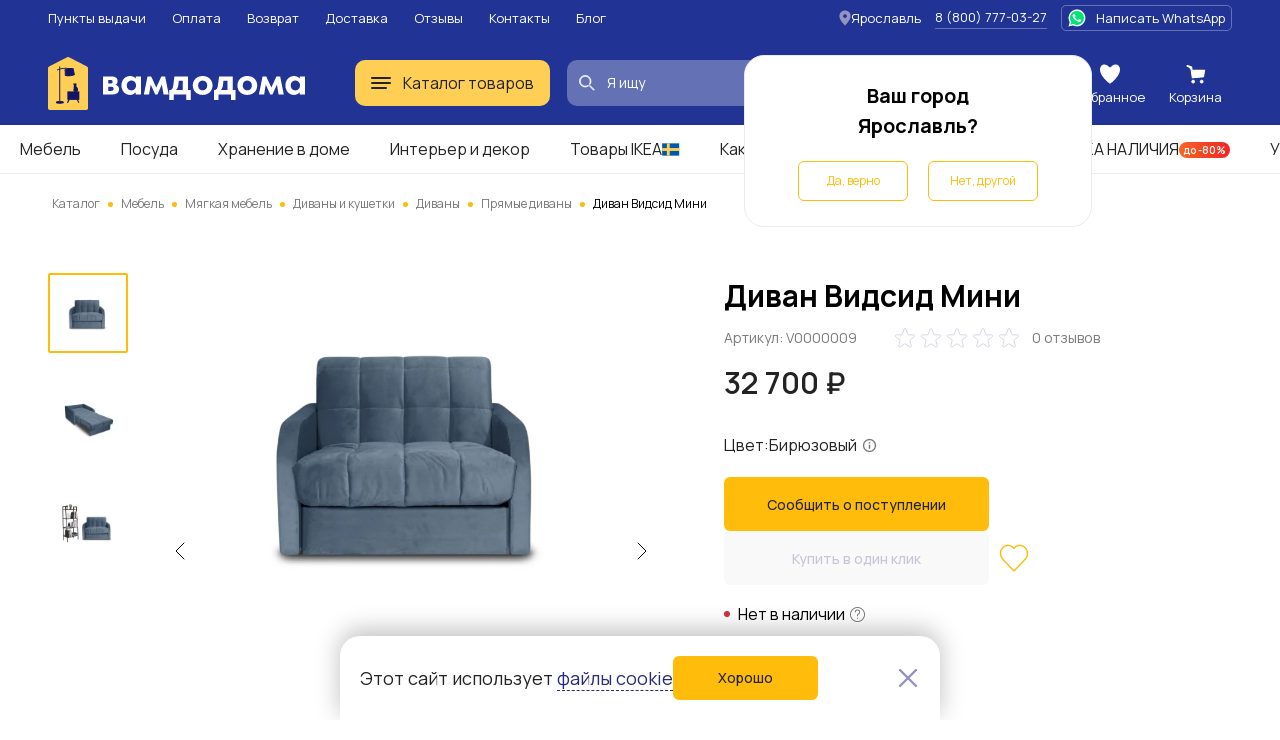

--- FILE ---
content_type: text/css
request_url: https://vamdodoma.ru/css/public/public.min.version-222a6ea22aea157d45f99e36fdffbbf6894617c1.css
body_size: 95438
content:
@font-face{font-family:swiper-icons;src:url("data:application/font-woff;charset=utf-8;base64, [base64]//wADZ2x5ZgAAAywAAADMAAAD2MHtryVoZWFkAAABbAAAADAAAAA2E2+eoWhoZWEAAAGcAAAAHwAAACQC9gDzaG10eAAAAigAAAAZAAAArgJkABFsb2NhAAAC0AAAAFoAAABaFQAUGG1heHAAAAG8AAAAHwAAACAAcABAbmFtZQAAA/gAAAE5AAACXvFdBwlwb3N0AAAFNAAAAGIAAACE5s74hXjaY2BkYGAAYpf5Hu/j+W2+MnAzMYDAzaX6QjD6/4//Bxj5GA8AuRwMYGkAPywL13jaY2BkYGA88P8Agx4j+/8fQDYfA1AEBWgDAIB2BOoAeNpjYGRgYNBh4GdgYgABEMnIABJzYNADCQAACWgAsQB42mNgYfzCOIGBlYGB0YcxjYGBwR1Kf2WQZGhhYGBiYGVmgAFGBiQQkOaawtDAoMBQxXjg/wEGPcYDDA4wNUA2CCgwsAAAO4EL6gAAeNpj2M0gyAACqxgGNWBkZ2D4/wMA+xkDdgAAAHjaY2BgYGaAYBkGRgYQiAHyGMF8FgYHIM3DwMHABGQrMOgyWDLEM1T9/w8UBfEMgLzE////P/5//f/V/xv+r4eaAAeMbAxwIUYmIMHEgKYAYjUcsDAwsLKxc3BycfPw8jEQA/[base64]/uznmfPFBNODM2K7MTQ45YEAZqGP81AmGGcF3iPqOop0r1SPTaTbVkfUe4HXj97wYE+yNwWYxwWu4v1ugWHgo3S1XdZEVqWM7ET0cfnLGxWfkgR42o2PvWrDMBSFj/IHLaF0zKjRgdiVMwScNRAoWUoH78Y2icB/yIY09An6AH2Bdu/UB+yxopYshQiEvnvu0dURgDt8QeC8PDw7Fpji3fEA4z/PEJ6YOB5hKh4dj3EvXhxPqH/SKUY3rJ7srZ4FZnh1PMAtPhwP6fl2PMJMPDgeQ4rY8YT6Gzao0eAEA409DuggmTnFnOcSCiEiLMgxCiTI6Cq5DZUd3Qmp10vO0LaLTd2cjN4fOumlc7lUYbSQcZFkutRG7g6JKZKy0RmdLY680CDnEJ+UMkpFFe1RN7nxdVpXrC4aTtnaurOnYercZg2YVmLN/d/gczfEimrE/fs/bOuq29Zmn8tloORaXgZgGa78yO9/cnXm2BpaGvq25Dv9S4E9+5SIc9PqupJKhYFSSl47+Qcr1mYNAAAAeNptw0cKwkAAAMDZJA8Q7OUJvkLsPfZ6zFVERPy8qHh2YER+3i/BP83vIBLLySsoKimrqKqpa2hp6+jq6RsYGhmbmJqZSy0sraxtbO3sHRydnEMU4uR6yx7JJXveP7WrDycAAAAAAAH//wACeNpjYGRgYOABYhkgZgJCZgZNBkYGLQZtIJsFLMYAAAw3ALgAeNolizEKgDAQBCchRbC2sFER0YD6qVQiBCv/H9ezGI6Z5XBAw8CBK/m5iQQVauVbXLnOrMZv2oLdKFa8Pjuru2hJzGabmOSLzNMzvutpB3N42mNgZGBg4GKQYzBhYMxJLMlj4GBgAYow/P/PAJJhLM6sSoWKfWCAAwDAjgbRAAB42mNgYGBkAIIbCZo5IPrmUn0hGA0AO8EFTQAA");font-weight:400;font-style:normal}:root{--swiper-theme-color:#007aff}.swiper{margin-left:auto;margin-right:auto;position:relative;overflow:hidden;list-style:none;padding:0;z-index:1}.swiper-vertical>.swiper-wrapper{flex-direction:column}.swiper-wrapper{position:relative;width:100%;height:100%;z-index:1;display:flex;transition-property:transform;box-sizing:content-box}.swiper-android .swiper-slide,.swiper-wrapper{transform:translateZ(0)}.swiper-pointer-events{touch-action:pan-y}.swiper-pointer-events.swiper-vertical{touch-action:pan-x}.swiper-slide{flex-shrink:0;width:100%;height:100%;position:relative;transition-property:transform}.swiper-slide-invisible-blank{visibility:hidden}.swiper-autoheight,.swiper-autoheight .swiper-slide{height:auto}.swiper-autoheight .swiper-wrapper{align-items:flex-start;transition-property:transform,height}.swiper-3d,.swiper-3d.swiper-css-mode .swiper-wrapper{perspective:1200px}.swiper-3d .swiper-cube-shadow,.swiper-3d .swiper-slide,.swiper-3d .swiper-slide-shadow,.swiper-3d .swiper-slide-shadow-bottom,.swiper-3d .swiper-slide-shadow-left,.swiper-3d .swiper-slide-shadow-right,.swiper-3d .swiper-slide-shadow-top,.swiper-3d .swiper-wrapper{transform-style:preserve-3d}.swiper-3d .swiper-slide-shadow,.swiper-3d .swiper-slide-shadow-bottom,.swiper-3d .swiper-slide-shadow-left,.swiper-3d .swiper-slide-shadow-right,.swiper-3d .swiper-slide-shadow-top{position:absolute;left:0;top:0;width:100%;height:100%;pointer-events:none;z-index:10}.swiper-3d .swiper-slide-shadow{background:rgba(0,0,0,.15)}.swiper-3d .swiper-slide-shadow-left{background-image:linear-gradient(270deg,rgba(0,0,0,.5),transparent)}.swiper-3d .swiper-slide-shadow-right{background-image:linear-gradient(90deg,rgba(0,0,0,.5),transparent)}.swiper-3d .swiper-slide-shadow-top{background-image:linear-gradient(0deg,rgba(0,0,0,.5),transparent)}.swiper-3d .swiper-slide-shadow-bottom{background-image:linear-gradient(180deg,rgba(0,0,0,.5),transparent)}.swiper-css-mode>.swiper-wrapper{overflow:auto;scrollbar-width:none;-ms-overflow-style:none}.swiper-css-mode>.swiper-wrapper::-webkit-scrollbar{display:none}.swiper-css-mode>.swiper-wrapper>.swiper-slide{scroll-snap-align:start start}.swiper-horizontal.swiper-css-mode>.swiper-wrapper{scroll-snap-type:x mandatory}.swiper-vertical.swiper-css-mode>.swiper-wrapper{scroll-snap-type:y mandatory}.swiper-centered>.swiper-wrapper:before{content:"";flex-shrink:0;order:9999}.swiper-centered.swiper-horizontal>.swiper-wrapper>.swiper-slide:first-child{margin-inline-start:var(--swiper-centered-offset-before)}.swiper-centered.swiper-horizontal>.swiper-wrapper:before{height:100%;min-height:1px;width:var(--swiper-centered-offset-after)}.swiper-centered.swiper-vertical>.swiper-wrapper>.swiper-slide:first-child{margin-block-start:var(--swiper-centered-offset-before)}.swiper-centered.swiper-vertical>.swiper-wrapper:before{width:100%;min-width:1px;height:var(--swiper-centered-offset-after)}.swiper-centered>.swiper-wrapper>.swiper-slide{scroll-snap-align:center center}/*!
 * Cropper.js v1.6.2
 * https://fengyuanchen.github.io/cropperjs
 *
 * Copyright 2015-present Chen Fengyuan
 * Released under the MIT license
 *
 * Date: 2024-04-21T07:43:02.731Z
 */.cropper-container{direction:ltr;font-size:0;line-height:0;position:relative;touch-action:none;-webkit-touch-callout:none;-webkit-user-select:none;-moz-user-select:none;user-select:none}.cropper-container img{backface-visibility:hidden;display:block;height:100%;image-orientation:0deg;max-height:none!important;max-width:none!important;min-height:0!important;min-width:0!important;width:100%}.cropper-canvas,.cropper-crop-box,.cropper-drag-box,.cropper-modal,.cropper-wrap-box{bottom:0;left:0;position:absolute;right:0;top:0}.cropper-canvas,.cropper-wrap-box{overflow:hidden}.cropper-drag-box{background-color:#fff;opacity:0}.cropper-modal{background-color:#000;opacity:.5}.cropper-view-box{display:block;height:100%;outline:1px solid #39f;outline-color:rgba(51,153,255,.75);overflow:hidden;width:100%}.cropper-dashed{border:0 dashed #eee;display:block;opacity:.5;position:absolute}.cropper-dashed.dashed-h{border-bottom-width:1px;border-top-width:1px;height:33.33333%;left:0;top:33.33333%;width:100%}.cropper-dashed.dashed-v{border-left-width:1px;border-right-width:1px;height:100%;left:33.33333%;top:0;width:33.33333%}.cropper-center{display:block;height:0;left:50%;opacity:.75;position:absolute;top:50%;width:0}.cropper-center:after,.cropper-center:before{background-color:#eee;content:" ";display:block;position:absolute}.cropper-center:before{height:1px;left:-3px;top:0;width:7px}.cropper-center:after{height:7px;left:0;top:-3px;width:1px}.cropper-face,.cropper-line,.cropper-point{display:block;height:100%;opacity:.1;position:absolute;width:100%}.cropper-face{background-color:#fff;left:0;top:0}.cropper-line{background-color:#39f}.cropper-line.line-e{cursor:ew-resize;right:-3px;top:0;width:5px}.cropper-line.line-n{cursor:ns-resize;height:5px;left:0;top:-3px}.cropper-line.line-w{cursor:ew-resize;left:-3px;top:0;width:5px}.cropper-line.line-s{bottom:-3px;cursor:ns-resize;height:5px;left:0}.cropper-point{background-color:#39f;height:5px;opacity:.75;width:5px}.cropper-point.point-e{cursor:ew-resize;margin-top:-3px;right:-3px;top:50%}.cropper-point.point-n{cursor:ns-resize;left:50%;margin-left:-3px;top:-3px}.cropper-point.point-w{cursor:ew-resize;left:-3px;margin-top:-3px;top:50%}.cropper-point.point-s{bottom:-3px;cursor:s-resize;left:50%;margin-left:-3px}.cropper-point.point-ne{cursor:nesw-resize;right:-3px;top:-3px}.cropper-point.point-nw{cursor:nwse-resize;left:-3px;top:-3px}.cropper-point.point-sw{bottom:-3px;cursor:nesw-resize;left:-3px}.cropper-point.point-se{bottom:-3px;cursor:nwse-resize;height:20px;opacity:1;right:-3px;width:20px}@media (min-width:768px){.cropper-point.point-se{height:15px;width:15px}}@media (min-width:992px){.cropper-point.point-se{height:10px;width:10px}}@media (min-width:1200px){.cropper-point.point-se{height:5px;opacity:.75;width:5px}}.cropper-point.point-se:before{background-color:#39f;bottom:-50%;content:" ";display:block;height:200%;opacity:0;position:absolute;right:-50%;width:200%}.cropper-invisible{opacity:0}.cropper-bg{background-image:url("[data-uri]")}.cropper-hide{display:block;height:0;position:absolute;width:0}.cropper-hidden{display:none!important}.cropper-move{cursor:move}.cropper-crop{cursor:crosshair}.cropper-disabled .cropper-drag-box,.cropper-disabled .cropper-face,.cropper-disabled .cropper-line,.cropper-disabled .cropper-point{cursor:not-allowed}:root{--f-spinner-width:36px;--f-spinner-height:36px;--f-spinner-color-1:rgba(0,0,0,0.1);--f-spinner-color-2:rgba(17,24,28,0.8);--f-spinner-stroke:2.75}.f-spinner{margin:auto;padding:0;width:var(--f-spinner-width);height:var(--f-spinner-height)}.f-spinner svg{width:100%;height:100%;vertical-align:top;animation:f-spinner-rotate 2s linear infinite}.f-spinner svg *{stroke-width:var(--f-spinner-stroke);fill:none}.f-spinner svg :first-child{stroke:var(--f-spinner-color-1)}.f-spinner svg :last-child{stroke:var(--f-spinner-color-2);animation:f-spinner-dash 2s ease-in-out infinite}@keyframes f-spinner-rotate{to{transform:rotate(1turn)}}@keyframes f-spinner-dash{0%{stroke-dasharray:1,150;stroke-dashoffset:0}50%{stroke-dasharray:90,150;stroke-dashoffset:-35}to{stroke-dasharray:90,150;stroke-dashoffset:-124}}.f-throwOutUp{animation:var(--f-throw-out-duration,.175s) ease-out both f-throwOutUp}.f-throwOutDown{animation:var(--f-throw-out-duration,.175s) ease-out both f-throwOutDown}@keyframes f-throwOutUp{to{transform:translate3d(0,calc(var(--f-throw-out-distance, 150px)*-1),0);opacity:0}}@keyframes f-throwOutDown{to{transform:translate3d(0,var(--f-throw-out-distance,150px),0);opacity:0}}.f-zoomInUp{animation:var(--f-transition-duration,.2s) ease .1s both f-zoomInUp}.f-zoomOutDown{animation:var(--f-transition-duration,.2s) ease both f-zoomOutDown}@keyframes f-zoomInUp{0%{transform:scale(.975) translate3d(0,16px,0);opacity:0}to{transform:scale(1) translateZ(0);opacity:1}}@keyframes f-zoomOutDown{to{transform:scale(.975) translate3d(0,16px,0);opacity:0}}.f-fadeIn{animation:var(--f-transition-duration,.2s) var(--f-transition-easing,ease) var(--f-transition-delay,0s) both f-fadeIn;z-index:2}.f-fadeOut{animation:var(--f-transition-duration,.2s) var(--f-transition-easing,ease) var(--f-transition-delay,0s) both f-fadeOut;z-index:1}@keyframes f-fadeIn{0%{opacity:0}to{opacity:1}}@keyframes f-fadeOut{to{opacity:0}}.f-fadeFastIn{animation:var(--f-transition-duration,.2s) ease-out both f-fadeFastIn;z-index:2}.f-fadeFastOut{animation:var(--f-transition-duration,.1s) ease-out both f-fadeFastOut;z-index:2}@keyframes f-fadeFastIn{0%{opacity:.75}to{opacity:1}}@keyframes f-fadeFastOut{to{opacity:0}}.f-fadeSlowIn{animation:var(--f-transition-duration,.5s) ease both f-fadeSlowIn;z-index:2}.f-fadeSlowOut{animation:var(--f-transition-duration,.5s) ease both f-fadeSlowOut;z-index:1}@keyframes f-fadeSlowIn{0%{opacity:0}to{opacity:1}}@keyframes f-fadeSlowOut{to{opacity:0}}.f-crossfadeIn{animation:var(--f-transition-duration,.2s) ease-out both f-crossfadeIn;z-index:2}.f-crossfadeOut{animation:calc(var(--f-transition-duration, .2s)*0.5) linear .1s both f-crossfadeOut;z-index:1}@keyframes f-crossfadeIn{0%{opacity:0}to{opacity:1}}@keyframes f-crossfadeOut{to{opacity:0}}.f-slideIn.from-next{animation:var(--f-transition-duration,.85s) cubic-bezier(.16,1,.3,1) f-slideInNext}.f-slideIn.from-prev{animation:var(--f-transition-duration,.85s) cubic-bezier(.16,1,.3,1) f-slideInPrev}.f-slideOut.to-next{animation:var(--f-transition-duration,.85s) cubic-bezier(.16,1,.3,1) f-slideOutNext}.f-slideOut.to-prev{animation:var(--f-transition-duration,.85s) cubic-bezier(.16,1,.3,1) f-slideOutPrev}@keyframes f-slideInPrev{0%{transform:translateX(100%)}to{transform:translateZ(0)}}@keyframes f-slideInNext{0%{transform:translateX(-100%)}to{transform:translateZ(0)}}@keyframes f-slideOutNext{to{transform:translateX(-100%)}}@keyframes f-slideOutPrev{to{transform:translateX(100%)}}.f-classicIn.from-next{animation:var(--f-transition-duration,.85s) cubic-bezier(.16,1,.3,1) f-classicInNext;z-index:2}.f-classicIn.from-prev{animation:var(--f-transition-duration,.85s) cubic-bezier(.16,1,.3,1) f-classicInPrev;z-index:2}.f-classicOut.to-next{animation:var(--f-transition-duration,.85s) cubic-bezier(.16,1,.3,1) f-classicOutNext;z-index:1}.f-classicOut.to-prev{animation:var(--f-transition-duration,.85s) cubic-bezier(.16,1,.3,1) f-classicOutPrev;z-index:1}@keyframes f-classicInNext{0%{transform:translateX(-75px);opacity:0}to{transform:translateZ(0);opacity:1}}@keyframes f-classicInPrev{0%{transform:translateX(75px);opacity:0}to{transform:translateZ(0);opacity:1}}@keyframes f-classicOutNext{to{transform:translateX(-75px);opacity:0}}@keyframes f-classicOutPrev{to{transform:translateX(75px);opacity:0}}:root{--f-button-width:40px;--f-button-height:40px;--f-button-border:0;--f-button-border-radius:0;--f-button-color:#374151;--f-button-bg:#f8f8f8;--f-button-hover-bg:#e0e0e0;--f-button-active-bg:#d0d0d0;--f-button-shadow:none;--f-button-transition:all 0.15s ease;--f-button-transform:none;--f-button-svg-width:20px;--f-button-svg-height:20px;--f-button-svg-stroke-width:1.5;--f-button-svg-fill:none;--f-button-svg-filter:none;--f-button-svg-disabled-opacity:0.65}.f-button{display:flex;justify-content:center;align-items:center;box-sizing:content-box;position:relative;margin:0;padding:0;width:var(--f-button-width);height:var(--f-button-height);border:var(--f-button-border);border-radius:var(--f-button-border-radius);color:var(--f-button-color);background:var(--f-button-bg);box-shadow:var(--f-button-shadow);pointer-events:all;cursor:pointer;transition:var(--f-button-transition)}@media(hover:hover){.f-button:hover:not([disabled]){color:var(--f-button-hover-color);background-color:var(--f-button-hover-bg)}}.f-button:active:not([disabled]){background-color:var(--f-button-active-bg)}.f-button:focus:not(:focus-visible){outline:none}.f-button:focus-visible{outline:none;box-shadow:inset 0 0 0 var(--f-button-outline,2px) var(--f-button-outline-color,var(--f-button-color))}.f-button svg{width:var(--f-button-svg-width);height:var(--f-button-svg-height);fill:var(--f-button-svg-fill);stroke:currentColor;stroke-width:var(--f-button-svg-stroke-width);stroke-linecap:round;stroke-linejoin:round;transition:opacity .15s ease;transform:var(--f-button-transform);filter:var(--f-button-svg-filter);pointer-events:none}.f-button[disabled]{cursor:default}.f-button[disabled] svg{opacity:var(--f-button-svg-disabled-opacity)}.f-carousel__nav .f-button.is-next,.f-carousel__nav .f-button.is-prev,.fancybox__nav .f-button.is-next,.fancybox__nav .f-button.is-prev{position:absolute;z-index:1}.is-horizontal .f-carousel__nav .f-button.is-next,.is-horizontal .f-carousel__nav .f-button.is-prev,.is-horizontal .fancybox__nav .f-button.is-next,.is-horizontal .fancybox__nav .f-button.is-prev{top:50%;transform:translateY(-50%)}.is-horizontal .f-carousel__nav .f-button.is-prev,.is-horizontal .fancybox__nav .f-button.is-prev{left:var(--f-button-prev-pos)}.is-horizontal .f-carousel__nav .f-button.is-next,.is-horizontal .fancybox__nav .f-button.is-next{right:var(--f-button-next-pos)}.is-horizontal.is-rtl .f-carousel__nav .f-button.is-prev,.is-horizontal.is-rtl .fancybox__nav .f-button.is-prev{left:auto;right:var(--f-button-next-pos)}.is-horizontal.is-rtl .f-carousel__nav .f-button.is-next,.is-horizontal.is-rtl .fancybox__nav .f-button.is-next{right:auto;left:var(--f-button-prev-pos)}.is-vertical .f-carousel__nav .f-button.is-next,.is-vertical .f-carousel__nav .f-button.is-prev,.is-vertical .fancybox__nav .f-button.is-next,.is-vertical .fancybox__nav .f-button.is-prev{top:auto;left:50%;transform:translateX(-50%)}.is-vertical .f-carousel__nav .f-button.is-prev,.is-vertical .fancybox__nav .f-button.is-prev{top:var(--f-button-next-pos)}.is-vertical .f-carousel__nav .f-button.is-next,.is-vertical .fancybox__nav .f-button.is-next{bottom:var(--f-button-next-pos)}.is-vertical .f-carousel__nav .f-button.is-next svg,.is-vertical .f-carousel__nav .f-button.is-prev svg,.is-vertical .fancybox__nav .f-button.is-next svg,.is-vertical .fancybox__nav .f-button.is-prev svg{transform:rotate(90deg)}.f-carousel__nav .f-button:disabled,.fancybox__nav .f-button:disabled{pointer-events:none}html.with-fancybox{width:auto;overflow:visible;scroll-behavior:auto}html.with-fancybox body{touch-action:none}html.with-fancybox body.hide-scrollbar{width:auto;margin-right:calc(var(--fancybox-body-margin, 0px) + var(--fancybox-scrollbar-compensate, 0px));overflow:hidden!important;overscroll-behavior-y:none}.fancybox__container{--fancybox-color:#dbdbdb;--fancybox-hover-color:#fff;--fancybox-bg:rgba(24,24,27,0.98);--fancybox-slide-gap:10px;--f-spinner-width:50px;--f-spinner-height:50px;--f-spinner-color-1:hsla(0,0%,100%,0.1);--f-spinner-color-2:#bbb;--f-spinner-stroke:3.65;position:fixed;top:0;left:0;bottom:0;right:0;direction:ltr;display:flex;flex-direction:column;box-sizing:border-box;margin:0;padding:0;color:#f8f8f8;-webkit-tap-highlight-color:rgba(0,0,0,0);overflow:visible;z-index:var(--fancybox-zIndex,1050);outline:none;transform-origin:top left;-webkit-text-size-adjust:100%;-moz-text-size-adjust:none;text-size-adjust:100%;overscroll-behavior-y:contain}.fancybox__container *,.fancybox__container :after,.fancybox__container :before{box-sizing:inherit}.fancybox__container::backdrop{background-color:transparent}.fancybox__backdrop{position:fixed;top:0;left:0;bottom:0;right:0;z-index:-1;background:var(--fancybox-bg);opacity:var(--fancybox-opacity,1);will-change:opacity}.fancybox__carousel{position:relative;box-sizing:border-box;flex:1;min-height:0;z-index:10;overflow-y:visible;overflow-x:clip}.fancybox__viewport{width:100%;height:100%}.fancybox__viewport.is-draggable{cursor:move;cursor:grab}.fancybox__viewport.is-dragging{cursor:move;cursor:grabbing}.fancybox__track{display:flex;margin:0 auto;height:100%}.fancybox__slide{flex:0 0 auto;position:relative;display:flex;flex-direction:column;align-items:center;width:100%;height:100%;margin:0 var(--fancybox-slide-gap) 0 0;padding:4px;overflow:auto;overscroll-behavior:contain;transform:translateZ(0);backface-visibility:hidden}.fancybox__container:not(.is-compact) .fancybox__slide.has-close-btn{padding-top:40px}.fancybox__slide.has-html5video,.fancybox__slide.has-iframe,.fancybox__slide.has-image,.fancybox__slide.has-video{overflow:hidden}.fancybox__slide.has-image.is-animating,.fancybox__slide.has-image.is-selected{overflow:visible}.fancybox__slide:after,.fancybox__slide:before{content:"";flex:0 0 0;margin:auto}.fancybox__backdrop:empty,.fancybox__slide:empty,.fancybox__track:empty,.fancybox__viewport:empty{display:block}.fancybox__content{align-self:center;display:flex;flex-direction:column;position:relative;margin:0;padding:2rem;max-width:100%;color:var(--fancybox-content-color,#374151);background:var(--fancybox-content-bg,#fff);cursor:default;border-radius:0;z-index:20}.is-loading .fancybox__content{opacity:0}.is-draggable .fancybox__content{cursor:move;cursor:grab}.can-zoom_in .fancybox__content{cursor:zoom-in}.can-zoom_out .fancybox__content{cursor:zoom-out}.is-dragging .fancybox__content{cursor:move;cursor:grabbing}.fancybox__content [contenteditable],.fancybox__content [data-selectable]{cursor:auto}.fancybox__slide.has-image>.fancybox__content{padding:0;background:transparent;min-height:1px;background-repeat:no-repeat;background-size:contain;background-position:50%;transition:none;transform:translateZ(0);backface-visibility:hidden}.fancybox__slide.has-image>.fancybox__content>picture>img{width:100%;height:auto;max-height:100%}.is-animating .fancybox__content,.is-dragging .fancybox__content{will-change:transform,width,height}.fancybox-image{margin:auto;display:block;width:100%;height:100%;min-height:0;-o-object-fit:contain;object-fit:contain;-webkit-user-select:none;-moz-user-select:none;user-select:none;filter:blur(0)}.fancybox__caption{align-self:center;max-width:100%;flex-shrink:0;margin:0;padding:14px 0 4px;overflow-wrap:anywhere;line-height:1.375;color:var(--fancybox-color,currentColor);opacity:var(--fancybox-opacity,1);cursor:auto;visibility:visible}.is-closing .fancybox__caption,.is-loading .fancybox__caption{opacity:0;visibility:hidden}.is-compact .fancybox__caption{padding-bottom:0}.f-button.is-close-btn{--f-button-svg-stroke-width:2;position:absolute;top:0;right:8px;z-index:40}.fancybox__content>.f-button.is-close-btn{--f-button-width:34px;--f-button-height:34px;--f-button-border-radius:4px;--f-button-color:var(--fancybox-color,#fff);--f-button-hover-color:var(--fancybox-color,#fff);--f-button-bg:transparent;--f-button-hover-bg:transparent;--f-button-active-bg:transparent;--f-button-svg-width:22px;--f-button-svg-height:22px;position:absolute;top:-38px;right:0;opacity:.75}.is-loading .fancybox__content>.f-button.is-close-btn,.is-zooming-out .fancybox__content>.f-button.is-close-btn{visibility:hidden}.fancybox__content>.f-button.is-close-btn:hover{opacity:1}.fancybox__footer{padding:0;margin:0;position:relative}.fancybox__footer .fancybox__caption{width:100%;padding:24px;opacity:var(--fancybox-opacity,1);transition:all .25s ease}.is-compact .fancybox__footer{position:absolute;bottom:0;left:0;right:0;z-index:20;background:rgba(24,24,27,.5)}.is-compact .fancybox__footer .fancybox__caption{padding:12px}.is-compact .fancybox__content>.f-button.is-close-btn{--f-button-border-radius:50%;--f-button-color:#fff;--f-button-hover-color:#fff;--f-button-outline-color:#000;--f-button-bg:rgba(0,0,0,0.6);--f-button-active-bg:rgba(0,0,0,0.6);--f-button-hover-bg:rgba(0,0,0,0.6);--f-button-svg-width:18px;--f-button-svg-height:18px;--f-button-svg-filter:none;top:5px;right:5px}.fancybox__nav{--f-button-width:50px;--f-button-height:50px;--f-button-border:0;--f-button-border-radius:50%;--f-button-color:var(--fancybox-color);--f-button-hover-color:var(--fancybox-hover-color);--f-button-bg:transparent;--f-button-hover-bg:rgba(24,24,27,0.3);--f-button-active-bg:rgba(24,24,27,0.5);--f-button-shadow:none;--f-button-transition:all 0.15s ease;--f-button-transform:none;--f-button-svg-width:26px;--f-button-svg-height:26px;--f-button-svg-stroke-width:2.5;--f-button-svg-fill:none;--f-button-svg-filter:drop-shadow(1px 1px 1px rgba(24,24,27,0.5));--f-button-svg-disabled-opacity:0.65;--f-button-next-pos:1rem;--f-button-prev-pos:1rem;opacity:var(--fancybox-opacity,1)}.fancybox__nav .f-button:before{position:absolute;content:"";top:-30px;right:-20px;left:-20px;bottom:-30px;z-index:1}.is-idle .fancybox__nav,.is-idle.is-compact .fancybox__footer{animation:f-fadeOut .15s ease-out both}.is-idle.is-compact .fancybox__footer{pointer-events:none}.fancybox__slide>.f-spinner{position:absolute;top:50%;left:50%;margin:var(--f-spinner-top,calc(var(--f-spinner-width)*-0.5)) 0 0 var(--f-spinner-left,calc(var(--f-spinner-height)*-0.5));z-index:30;cursor:pointer}.fancybox-protected{right:0;bottom:0}.fancybox-ghost,.fancybox-protected{position:absolute;top:0;left:0;z-index:40;-webkit-user-select:none;-moz-user-select:none;user-select:none}.fancybox-ghost{width:100%;height:100%;min-height:0;-o-object-fit:contain;object-fit:contain;pointer-events:none}.fancybox-focus-guard{outline:none;opacity:0;position:fixed;pointer-events:none}.fancybox__container:not([aria-hidden]){opacity:0}.fancybox__container.is-animated[aria-hidden=false] .fancybox__carousel>:not(.fancybox__viewport),.fancybox__container.is-animated[aria-hidden=false] .fancybox__slide>:not(.fancybox__content),.fancybox__container.is-animated[aria-hidden=false]>:not(.fancybox__backdrop,.fancybox__carousel){animation:var(--f-interface-enter-duration,.25s) ease .1s backwards f-fadeIn}.fancybox__container.is-animated[aria-hidden=false] .fancybox__backdrop{animation:var(--f-backdrop-enter-duration,.35s) ease backwards f-fadeIn}.fancybox__container.is-animated[aria-hidden=true] .fancybox__carousel>:not(.fancybox__viewport),.fancybox__container.is-animated[aria-hidden=true] .fancybox__slide>:not(.fancybox__content),.fancybox__container.is-animated[aria-hidden=true]>:not(.fancybox__backdrop,.fancybox__carousel){animation:var(--f-interface-exit-duration,.15s) ease forwards f-fadeOut}.fancybox__container.is-animated[aria-hidden=true] .fancybox__backdrop{animation:var(--f-backdrop-exit-duration,.35s) ease forwards f-fadeOut}.has-html5video .fancybox__content,.has-iframe .fancybox__content,.has-map .fancybox__content,.has-pdf .fancybox__content,.has-vimeo .fancybox__content,.has-youtube .fancybox__content{max-width:100%;flex-shrink:1;min-height:1px;overflow:visible}.has-iframe .fancybox__content,.has-map .fancybox__content,.has-pdf .fancybox__content{width:calc(100% - 120px);height:90%}.fancybox__container.is-compact .has-iframe .fancybox__content,.fancybox__container.is-compact .has-map .fancybox__content,.fancybox__container.is-compact .has-pdf .fancybox__content{width:100%;height:100%}.has-html5video .fancybox__content,.has-vimeo .fancybox__content,.has-youtube .fancybox__content{width:960px;height:540px;max-width:100%;max-height:100%}.has-html5video .fancybox__content,.has-map .fancybox__content,.has-pdf .fancybox__content,.has-vimeo .fancybox__content,.has-youtube .fancybox__content{padding:0;background:rgba(24,24,27,.9);color:#fff}.has-map .fancybox__content{background:#e5e3df}.fancybox__html5video,.fancybox__iframe{border:0;display:block;height:100%;width:100%;background:transparent}.fancybox-placeholder{border:0!important;clip:rect(1px,1px,1px,1px)!important;clip-path:inset(50%)!important;height:1px!important;margin:-1px!important;overflow:hidden!important;padding:0!important;position:absolute!important;width:1px!important;white-space:nowrap!important}.f-carousel__thumbs{--f-thumb-width:96px;--f-thumb-height:72px;--f-thumb-outline:0;--f-thumb-outline-color:#5eb0ef;--f-thumb-opacity:1;--f-thumb-hover-opacity:1;--f-thumb-selected-opacity:1;--f-thumb-border-radius:2px;--f-thumb-offset:0px;--f-button-next-pos:0;--f-button-prev-pos:0}.f-carousel__thumbs.is-classic{--f-thumb-gap:8px;--f-thumb-opacity:0.5;--f-thumb-hover-opacity:1;--f-thumb-selected-opacity:1}.f-carousel__thumbs.is-modern{--f-thumb-gap:4px;--f-thumb-extra-gap:16px;--f-thumb-clip-width:46px}.f-thumbs{position:relative;flex:0 0 auto;margin:0;overflow:hidden;-webkit-tap-highlight-color:rgba(0,0,0,0);-webkit-user-select:none;-moz-user-select:none;user-select:none;perspective:1000px;transform:translateZ(0)}.f-thumbs .f-spinner{position:absolute;top:0;left:0;width:100%;height:100%;border-radius:2px;background-image:linear-gradient(#ebeff2,#e2e8f0);z-index:-1}.f-thumbs .f-spinner svg{display:none}.f-thumbs.is-vertical{height:100%}.f-thumbs__viewport{width:100%;height:auto;overflow:hidden;transform:translateZ(0)}.f-thumbs__track{display:flex}.f-thumbs__slide{position:relative;flex:0 0 auto;box-sizing:content-box;display:flex;align-items:center;justify-content:center;padding:0;margin:0;width:var(--f-thumb-width);height:var(--f-thumb-height);overflow:visible;cursor:pointer}.f-thumbs__slide.is-loading img{opacity:0}.is-classic .f-thumbs__viewport{height:100%}.is-modern .f-thumbs__track{width:-moz-max-content;width:max-content}.is-modern .f-thumbs__track:before{content:"";position:absolute;top:0;bottom:0;left:calc(var(--f-thumb-clip-width, 0)*-0.5);width:calc(var(--width, 0)*1px + var(--f-thumb-clip-width, 0));cursor:pointer}.is-modern .f-thumbs__slide{width:var(--f-thumb-clip-width);transform:translate3d(calc(var(--shift, 0)*-1px),0,0);transition:none;pointer-events:none}.is-modern.is-resting .f-thumbs__slide{transition:transform .33s ease}.is-modern.is-resting .f-thumbs__slide__button{transition:clip-path .33s ease}.is-using-tab .is-modern .f-thumbs__slide:focus-within{filter:drop-shadow(-1px 0 0 var(--f-thumb-outline-color)) drop-shadow(2px 0 0 var(--f-thumb-outline-color)) drop-shadow(0 -1px 0 var(--f-thumb-outline-color)) drop-shadow(0 2px 0 var(--f-thumb-outline-color))}.f-thumbs__slide__button{-webkit-appearance:none;-moz-appearance:none;appearance:none;width:var(--f-thumb-width);height:100%;margin:0 -100%;padding:0;border:0;position:relative;border-radius:var(--f-thumb-border-radius);overflow:hidden;background:transparent;outline:none;cursor:pointer;pointer-events:auto;touch-action:manipulation;opacity:var(--f-thumb-opacity);transition:opacity .2s ease}.f-thumbs__slide__button:hover{opacity:var(--f-thumb-hover-opacity)}.f-thumbs__slide__button:focus:not(:focus-visible){outline:none}.f-thumbs__slide__button:focus-visible{outline:none;opacity:var(--f-thumb-selected-opacity)}.is-modern .f-thumbs__slide__button{--clip-path:inset(0 calc((var(--f-thumb-width, 0) - var(--f-thumb-clip-width, 0))*(1 - var(--progress, 0))*0.5) round var(--f-thumb-border-radius,0));clip-path:var(--clip-path)}.is-classic .is-nav-selected .f-thumbs__slide__button{opacity:var(--f-thumb-selected-opacity)}.is-classic .is-nav-selected .f-thumbs__slide__button:after{content:"";position:absolute;top:0;left:0;right:0;height:auto;bottom:0;border:var(--f-thumb-outline,0) solid var(--f-thumb-outline-color,transparent);border-radius:var(--f-thumb-border-radius);animation:f-fadeIn .2s ease-out;z-index:10}.f-thumbs__slide__img{overflow:hidden;position:absolute;top:0;right:0;bottom:0;left:0;width:100%;height:100%;margin:0;padding:var(--f-thumb-offset);box-sizing:border-box;pointer-events:none;-o-object-fit:cover;object-fit:cover;border-radius:var(--f-thumb-border-radius)}.f-thumbs.is-horizontal .f-thumbs__track{padding:8px 0 12px}.f-thumbs.is-horizontal .f-thumbs__slide{margin:0 var(--f-thumb-gap) 0 0}.f-thumbs.is-vertical .f-thumbs__track{flex-wrap:wrap;padding:0 8px}.f-thumbs.is-vertical .f-thumbs__slide{margin:0 0 var(--f-thumb-gap) 0}.fancybox__thumbs{--f-thumb-width:96px;--f-thumb-height:72px;--f-thumb-border-radius:2px;--f-thumb-outline:2px;--f-thumb-outline-color:#ededed;position:relative;opacity:var(--fancybox-opacity,1);transition:max-height .35s cubic-bezier(.23,1,.32,1)}.fancybox__thumbs.is-classic{--f-thumb-gap:8px;--f-thumb-opacity:0.5;--f-thumb-hover-opacity:1}.fancybox__thumbs.is-classic .f-spinner{background-image:linear-gradient(hsla(0,0%,100%,.1),hsla(0,0%,100%,.05))}.fancybox__thumbs.is-modern{--f-thumb-gap:4px;--f-thumb-extra-gap:16px;--f-thumb-clip-width:46px;--f-thumb-opacity:1;--f-thumb-hover-opacity:1}.fancybox__thumbs.is-modern .f-spinner{background-image:linear-gradient(hsla(0,0%,100%,.1),hsla(0,0%,100%,.05))}.fancybox__thumbs.is-horizontal{padding:0 var(--f-thumb-gap)}.fancybox__thumbs.is-vertical{padding:var(--f-thumb-gap) 0}.is-compact .fancybox__thumbs{--f-thumb-width:64px;--f-thumb-clip-width:32px;--f-thumb-height:48px;--f-thumb-extra-gap:10px}.fancybox__thumbs.is-masked{max-height:0!important}.is-closing .fancybox__thumbs{transition:none!important}.fancybox__toolbar{--f-progress-color:var(--fancybox-color,hsla(0,0%,100%,0.94));--f-button-width:46px;--f-button-height:46px;--f-button-color:var(--fancybox-color);--f-button-hover-color:var(--fancybox-hover-color);--f-button-bg:rgba(24,24,27,0.65);--f-button-hover-bg:rgba(70,70,73,0.65);--f-button-active-bg:rgba(90,90,93,0.65);--f-button-border-radius:0;--f-button-svg-width:24px;--f-button-svg-height:24px;--f-button-svg-stroke-width:1.5;--f-button-svg-filter:drop-shadow(1px 1px 1px rgba(24,24,27,0.15));--f-button-svg-fill:none;--f-button-svg-disabled-opacity:0.65;display:flex;flex-direction:row;justify-content:space-between;margin:0;padding:0;font-family:-apple-system,BlinkMacSystemFont,Segoe UI Adjusted,Segoe UI,Liberation Sans,sans-serif;color:var(--fancybox-color,currentColor);opacity:var(--fancybox-opacity,1);text-shadow:var(--fancybox-toolbar-text-shadow,1px 1px 1px rgba(0,0,0,.5));pointer-events:none;z-index:20}.fancybox__toolbar :focus-visible{z-index:1}.fancybox__toolbar.is-absolute,.is-compact .fancybox__toolbar{position:absolute;top:0;left:0;right:0}.is-idle .fancybox__toolbar{pointer-events:none;animation:f-fadeOut .15s ease-out both}.fancybox__toolbar__column{display:flex;flex-direction:row;flex-wrap:wrap;align-content:flex-start}.fancybox__toolbar__column.is-left,.fancybox__toolbar__column.is-right{flex-grow:1;flex-basis:0}.fancybox__toolbar__column.is-right{display:flex;justify-content:flex-end;flex-wrap:nowrap}.fancybox__infobar{padding:0 5px;line-height:var(--f-button-height);text-align:center;font-size:17px;font-variant-numeric:tabular-nums;-webkit-font-smoothing:subpixel-antialiased;cursor:default;-webkit-user-select:none;-moz-user-select:none;user-select:none}.fancybox__infobar span{padding:0 5px}.fancybox__infobar:not(:first-child):not(:last-child){background:var(--f-button-bg)}[data-fancybox-toggle-slideshow]{position:relative}[data-fancybox-toggle-slideshow] .f-progress{height:100%;opacity:.3}[data-fancybox-toggle-slideshow] svg g:first-child{display:flex}.has-slideshow [data-fancybox-toggle-slideshow] svg g:first-child,[data-fancybox-toggle-slideshow] svg g:last-child{display:none}.has-slideshow [data-fancybox-toggle-slideshow] svg g:last-child,[data-fancybox-toggle-fullscreen] svg g:first-child{display:flex}:fullscreen [data-fancybox-toggle-fullscreen] svg g:first-child,[data-fancybox-toggle-fullscreen] svg g:last-child{display:none}:fullscreen [data-fancybox-toggle-fullscreen] svg g:last-child{display:flex}.f-progress{position:absolute;top:0;left:0;right:0;height:3px;transform:scaleX(0);transform-origin:0;transition-property:transform;transition-timing-function:linear;background:var(--f-progress-color,var(--f-carousel-theme-color,#0091ff));z-index:30;-webkit-user-select:none;-moz-user-select:none;user-select:none;pointer-events:none}body.scroll-locked{position:relative;overflow:hidden;padding-right:14px}body.scroll-locked .header{padding-right:14px}@media(max-width:1151px){body.scroll-locked{position:fixed;left:0;width:100%;height:100%;padding-right:0}body.scroll-locked .header{padding-right:0}}.link{background-color:transparent;border:none;border-bottom:1px solid rgba(255,137,0,.2);outline:none;cursor:pointer;color:#ff8900}.link--blue{color:#141464;border-bottom-color:#141464}.link--yellow{color:#ffbc0a}.link--not-underline{border-bottom:none}.link[data-tag]{position:relative;margin-left:40px}.link[data-tag]:before{content:attr(data-tag);font-size:12px;line-height:17px;background:rgba(255,137,0,.2);color:inherit;border-radius:5px;padding:2px 5px 4px;position:absolute;left:-40px;top:50%;transform:translateY(-50%)}.button{width:auto;height:auto;display:inline-flex;justify-content:center;align-items:center;font-weight:500;font-size:14px;line-height:21px;position:relative;transition:background-color ease calc(var(--animation-delay--fast)*1ms),color ease calc(var(--animation-delay--fast)*1ms);border-radius:6px;border:none;outline:none;cursor:pointer;text-decoration:none;color:#232323;padding:3px 6px}.button:disabled{background-color:#f9f9f9;border-color:#f9f9f9;cursor:not-allowed;color:#c6c6d8}.button:after,.button:before{transition:opacity ease calc(var(--animation-delay--fast)*1ms),background-color ease calc(var(--animation-delay--fast)*1ms)}.button--xxl{padding:14px 45px 15px;font-size:18px;font-weight:500;line-height:140%}@media(max-width:767px){.button--xxl{padding:10px 45px 11px}}.button--big{padding:11px 45px 12px}@media(max-width:767px){.button--big{padding:8px 45px 9px}}.button--normal{padding:10px 20px}.button--small{padding:9px 12px}.button--white{background:#fff}.button--transparent{background:transparent}.button--outlined{background:#fff;color:#232323;border:1px solid}.button--orange{background:#ffbc0a}.button--orange-outlined{background:#fff;color:#ffbc0a;border:1px solid #ffbc0a}.button--orange-outlined-black{background:#fff;border:2px solid #ffbc0a;color:#000}.button--blue{border:2px solid #9493bf;color:#9493bf}.button--blue:hover{background-color:#9493bf;color:#fff}.button--blue-outlined{background:#fff;border:1px solid #9493bf}.button--blue-outlined:hover{background-color:#9493bf;color:#fff}.button--decrease,.button--increase{width:50px;height:50px;background-color:#ffbc0a;border-radius:6px}.button--decrease:disabled,.button--increase:disabled{background-color:#e9eaf2;cursor:default}.button--decrease:disabled:after,.button--decrease:disabled:before,.button--increase:disabled:after,.button--increase:disabled:before{background-color:#272a79}.button--decrease:after,.button--decrease:before,.button--increase:after,.button--increase:before{content:"";display:block;width:16px;height:2px;background-color:#232323;border-radius:1px;position:absolute;left:50%;top:50%}.button--decrease:before{transform:translateX(-50%) translateY(-50%)}@media(max-width:1919px){.button--decrease:before{width:12px}}.button--decrease:after{content:none}@media(max-width:1919px){.button--increase:after,.button--increase:before{width:12px}}.button--increase:before{transform:translateX(-50%) translateY(-50%)}.button--increase:after{transform:translateX(-50%) translateY(-50%) rotate(90deg)}.button--loading{color:transparent!important;pointer-events:none!important}.button--loading:after,.button--loading:before{background-color:transparent!important}.button--loading:before{opacity:0}.button--loading:after{content:"";display:block;width:10px;height:10px;position:absolute;left:calc(50% - 7px);top:calc(50% - 7px);border:2px solid #232323;border-left-color:transparent;border-radius:50%;animation:spin 1.25s ease infinite;transition:opacity ease calc(var(--animation-delay--fast)*1ms)}@keyframes spin{0%{transform:rotate(0deg)}to{transform:rotate(1turn)}}.button--loading-removing:after{opacity:0}.button--nowrap{white-space:nowrap}.button--w100{box-sizing:border-box;width:100%}.button-whats-app{display:inline-flex;align-items:center;border-radius:5px;border:1px solid hsla(0,0%,100%,.3);background:transparent;padding:3px 6px;font-size:13px;font-weight:400;line-height:normal;color:#fff;white-space:nowrap;transition:.3s;box-sizing:border-box;vertical-align:middle}.button-whats-app:hover{background-color:hsla(0,0%,100%,.3)}.button-whats-app:before{content:"";display:inline-block;margin-right:10px;width:18px;height:18px;background:no-repeat 50% url("data:image/svg+xml;charset=utf-8,%3Csvg xmlns='http://www.w3.org/2000/svg' width='28' height='28' fill='none'%3E%3Cg clip-path='url(%23clip0_138_78)'%3E%3Cpath d='M7.682 23.549l.43.215c1.796 1.077 3.806 1.58 5.816 1.58 6.318 0 11.487-5.17 11.487-11.488a11.53 11.53 0 00-3.374-8.113C19.887 3.59 17.015 2.37 13.928 2.37 7.61 2.37 2.441 7.54 2.513 13.93c0 2.153.646 4.235 1.723 6.03l.287.43-1.149 4.237 4.308-1.077z' fill='%2300E676'/%3E%3Cpath d='M23.262 4.595C20.82 2.082 17.446.718 14 .718 6.677.718.79 6.677.862 13.928c0 2.297.646 4.523 1.723 6.533l-1.867 6.82 6.964-1.794c1.939 1.077 4.092 1.58 6.246 1.58 7.252 0 13.139-5.96 13.139-13.21 0-3.519-1.364-6.821-3.805-9.262zM14 24.84c-1.938 0-3.877-.503-5.528-1.508l-.43-.215-4.165 1.077 1.077-4.093-.287-.43C1.507 14.574 3.015 7.825 8.185 4.666c5.169-3.158 11.846-1.65 15.005 3.518 3.159 5.17 1.651 11.847-3.518 15.006-1.651 1.076-3.662 1.65-5.672 1.65zm6.318-7.97l-.79-.358s-1.148-.503-1.866-.862c-.072 0-.144-.072-.216-.072-.215 0-.359.072-.502.144 0 0-.072.072-1.077 1.22a.395.395 0 01-.36.216h-.071a.544.544 0 01-.287-.144l-.36-.143c-.789-.36-1.507-.79-2.081-1.364-.144-.144-.36-.288-.503-.431-.502-.503-1.005-1.077-1.364-1.723l-.072-.144c-.072-.072-.072-.144-.143-.287 0-.144 0-.287.072-.36 0 0 .287-.358.502-.573.144-.144.216-.36.359-.503.144-.215.215-.503.144-.718-.072-.359-.934-2.297-1.15-2.728-.143-.216-.286-.287-.502-.36h-.79c-.143 0-.287.073-.43.073l-.072.071c-.144.072-.287.216-.43.288-.144.143-.216.287-.36.43-.502.647-.79 1.436-.79 2.226 0 .574.144 1.149.36 1.651l.071.216a11.962 11.962 0 002.657 3.661l.287.287c.215.216.43.36.574.575 1.508 1.292 3.231 2.225 5.17 2.728.215.072.502.072.718.144h.717c.36 0 .79-.144 1.077-.288.216-.143.36-.143.503-.287l.143-.143c.144-.144.288-.216.431-.36.144-.143.287-.287.36-.43.143-.287.215-.646.286-1.005v-.503s-.071-.072-.215-.143z' fill='%23fff'/%3E%3C/g%3E%3Cdefs%3E%3CclipPath id='clip0_138_78'%3E%3Cpath fill='%23fff' d='M0 0h28v28H0z'/%3E%3C/clipPath%3E%3C/defs%3E%3C/svg%3E");background-image:url("data:image/svg+xml;charset=utf-8,%3Csvg xmlns='http://www.w3.org/2000/svg' width='28' height='28' fill='none'%3E%3Cg clip-path='url(%23clip0_138_78)'%3E%3Cpath d='M7.682 23.549l.43.215c1.796 1.077 3.806 1.58 5.816 1.58 6.318 0 11.487-5.17 11.487-11.488a11.53 11.53 0 00-3.374-8.113C19.887 3.59 17.015 2.37 13.928 2.37 7.61 2.37 2.441 7.54 2.513 13.93c0 2.153.646 4.235 1.723 6.03l.287.43-1.149 4.237 4.308-1.077z' fill='%2300E676'/%3E%3Cpath d='M23.262 4.595C20.82 2.082 17.446.718 14 .718 6.677.718.79 6.677.862 13.928c0 2.297.646 4.523 1.723 6.533l-1.867 6.82 6.964-1.794c1.939 1.077 4.092 1.58 6.246 1.58 7.252 0 13.139-5.96 13.139-13.21 0-3.519-1.364-6.821-3.805-9.262zM14 24.84c-1.938 0-3.877-.503-5.528-1.508l-.43-.215-4.165 1.077 1.077-4.093-.287-.43C1.507 14.574 3.015 7.825 8.185 4.666c5.169-3.158 11.846-1.65 15.005 3.518 3.159 5.17 1.651 11.847-3.518 15.006-1.651 1.076-3.662 1.65-5.672 1.65zm6.318-7.97l-.79-.358s-1.148-.503-1.866-.862c-.072 0-.144-.072-.216-.072-.215 0-.359.072-.502.144 0 0-.072.072-1.077 1.22a.395.395 0 01-.36.216h-.071a.544.544 0 01-.287-.144l-.36-.143c-.789-.36-1.507-.79-2.081-1.364-.144-.144-.36-.288-.503-.431-.502-.503-1.005-1.077-1.364-1.723l-.072-.144c-.072-.072-.072-.144-.143-.287 0-.144 0-.287.072-.36 0 0 .287-.358.502-.573.144-.144.216-.36.359-.503.144-.215.215-.503.144-.718-.072-.359-.934-2.297-1.15-2.728-.143-.216-.286-.287-.502-.36h-.79c-.143 0-.287.073-.43.073l-.072.071c-.144.072-.287.216-.43.288-.144.143-.216.287-.36.43-.502.647-.79 1.436-.79 2.226 0 .574.144 1.149.36 1.651l.071.216a11.962 11.962 0 002.657 3.661l.287.287c.215.216.43.36.574.575 1.508 1.292 3.231 2.225 5.17 2.728.215.072.502.072.718.144h.717c.36 0 .79-.144 1.077-.288.216-.143.36-.143.503-.287l.143-.143c.144-.144.288-.216.431-.36.144-.143.287-.287.36-.43.143-.287.215-.646.286-1.005v-.503s-.071-.072-.215-.143z' fill='%23fff'/%3E%3C/g%3E%3Cdefs%3E%3CclipPath id='clip0_138_78'%3E%3Cpath fill='%23fff' d='M0 0h28v28H0z'/%3E%3C/clipPath%3E%3C/defs%3E%3C/svg%3E");background-size:contain}@media(max-width:767px){.button-whats-app{display:flex;justify-content:center;padding:10px 16px}}.button-whats-app--large{padding:5px 10px}.button-whats-app--large:before{margin-right:4px;width:28px;height:28px}.button-whats-app--black{color:#232323;border:1px solid #232323}.input-range{width:100%;height:auto;display:flex;flex-direction:column;justify-content:flex-start;align-items:flex-start}.input-range__inputs-row{width:100%;height:auto;margin-bottom:20px;display:grid;grid-template-columns:repeat(2,1fr);grid-column-gap:16px}.input-range__label{width:100%;height:auto;padding:10px;display:flex;justify-content:flex-start;align-items:center;border:1px solid #e0e0e0;border-radius:2px}.input-range__label:before{content:attr(data-description);padding-right:5px;color:#afafaf}.input-range__input,.input-range__label:before{font-weight:400;font-size:14px;line-height:20px}.input-range__input{width:100%;height:100%;border:none;outline:none;color:#797979}.input-range__input-range{width:calc(100% - 20px);height:auto;margin:0 auto}.input-range .noUi-handle{border:none;box-shadow:none;background:#272a79;border-radius:50%}.input-range .noUi-horizontal .noUi-handle{width:20px;height:20px;right:-10px;top:-9.5px}.input-range .noUi-horizontal .noUi-handle:after,.input-range .noUi-horizontal .noUi-handle:before{display:none}.input-range .noUi-target{height:3px;background-color:#d4d4e4;border:none;border-radius:2px}.input-range .noUi-connect{background-color:#272a79}.checkbox-group{width:100%;height:auto;display:flex;flex-direction:column;justify-content:flex-start;align-items:flex-start}.checkbox-group .input-checkbox:not(:first-of-type){margin-top:15px}.input-checkbox{width:100%;height:auto}.input-checkbox--error .input-checkbox__error-field{opacity:1}.input-checkbox--error .input-checkbox__new-input{border:1px solid #d1343d!important}.input-checkbox__label{width:100%;height:auto;display:flex;justify-content:flex-start;align-items:center;cursor:pointer;-webkit-user-select:none;-moz-user-select:none;user-select:none}.input-checkbox__label--top{align-items:flex-start}.input-checkbox__label--top .input-checkbox__new-input{margin-top:4px}.input-checkbox__input{display:none;visibility:hidden}.input-checkbox__input:checked+.input-checkbox__label .input-checkbox__new-input{background-color:#272a79;border:1px solid #272a79}.input-checkbox__input:checked+.input-checkbox__label .input-checkbox__new-input:before{opacity:1}.input-checkbox__input:disabled+.input-checkbox__label{cursor:not-allowed}.input-checkbox__input:disabled+.input-checkbox__label .input-checkbox__text{color:#afafaf}.input-checkbox__input:disabled+.input-checkbox__label .input-checkbox__new-input{background-color:transparent;border:2px solid #e5e7e9}.input-checkbox__new-input{width:20px;height:20px;flex-shrink:0;background-color:#fff;border:1px solid #e0e0e0;border-radius:2px;transition:background-color .25s ease,border .25s ease;position:relative}.input-checkbox__new-input:before{content:url(/img/public/images/input-checkbox-check.svg);width:10px;height:5px;display:flex;justify-content:center;align-items:center;opacity:0;position:absolute;top:50%;left:50%;transform:translateX(-50%) translateY(-50%);transition:opacity .25s ease}.input-checkbox__text{margin-left:10px;font-weight:400;font-size:14px;line-height:20px;color:#333}.input-checkbox__error-field{min-height:20px;opacity:0;transition:opacity .25s ease;font-style:normal;font-weight:400;font-size:12px;line-height:20px;color:#d1343d;width:100%}.input-checkbox--yellow .input-checkbox__input:checked+.input-checkbox__label .input-checkbox__new-input{background-color:#ffcf55;border:none}.input-checkbox--yellow .input-checkbox__new-input{background-color:#e9eaf2;border:none;border-radius:6px}.input-checkbox--yellow .input-checkbox__new-input:before{content:url(/img/public/images/input-checkbox-check-black.svg)}.radio-group{width:100%;height:auto;display:flex;flex-direction:column;justify-content:flex-start;align-items:flex-start}.radio-group .input-radio:not(:first-of-type){margin-top:15px}.input-radio{justify-content:center}.input-radio,.input-radio__label{width:100%;height:auto;display:flex;align-items:center}.input-radio__label{justify-content:flex-start;cursor:pointer}.input-radio__input{display:none;visibility:hidden}.input-radio__input:disabled+.input-radio__label .input-radio__text{color:#afafaf}.input-radio__input:checked+.input-radio__label .input-radio__new-input{background-color:#272a79;border:1px solid #272a79}.input-radio__input:checked+.input-radio__label .input-radio__new-input:before{opacity:1}.input-radio__new-input{width:20px;height:20px;background-color:#fff;border:1px solid #e0e0e0;border-radius:50%;transition:background-color .25s ease,border .25s ease;position:relative}.input-radio__new-input:before{content:"";width:10px;height:10px;display:flex;justify-content:center;align-items:center;border-radius:50%;background-color:#fff;position:absolute;top:50%;left:50%;transform:translateX(-50%) translateY(-50%)}.input-radio__text{margin-left:15px;font-weight:400;font-size:14px;line-height:21px;color:#333}.input-text{width:100%;height:auto;display:flex;flex-direction:column;justify-content:flex-start;align-items:flex-start;margin-bottom:20px}@media(max-width:767px){.input-text{margin-bottom:10px}}.input-text--gray .input-text__wrapper{border-color:#afafaf}.input-text--gray .input-text__wrapper:focus{border-color:#232323}.input-text--error .input-text__wrapper{border:1px solid #d1343d!important}.input-text--error .input-text__error-field{opacity:1}.input-text__title{min-height:20px;margin-bottom:5px;font-style:normal;font-weight:400;font-size:14px;line-height:20px;color:#000}.input-text__wrapper{width:100%;height:auto;display:flex;justify-content:flex-start;align-items:center;position:relative;border:1px solid #232323;border-radius:5px;transition:border .25s ease}.input-text__input{width:100%;height:auto;min-height:52px;padding:15px;border:none;border-radius:5px;font-style:normal;font-weight:400;font-size:16px;line-height:24px;color:#000}.input-text__input::-moz-placeholder{font:inherit;color:#716b6b}.input-text__input::placeholder{font:inherit;color:#716b6b}.input-text__input--text-center{text-align:center}@media(max-width:767px){.input-text__input{min-height:unset;padding:12px}}.input-text__button-reset{width:56px;height:56px;display:flex;justify-content:center;align-items:center;background-color:transparent;outline:none;border:none;cursor:pointer;z-index:5;position:absolute;right:0;top:0;bottom:0}.input-text__button-reset svg{width:20px;height:20px}.input-text__error-field{opacity:0;transition:opacity .25s ease;font-style:normal;font-weight:400;font-size:12px;line-height:20px;color:#d1343d}.input-text[data-theme=dark] .input-text__wrapper{border-color:#f9f9f9;background-color:#f9f9f9}.input-text[data-theme=dark] .input-text__input{background-color:#f9f9f9}.choices{position:relative;overflow:hidden;margin-bottom:24px;font-size:16px}.choices:focus{outline:none}.choices:last-child{margin-bottom:0}.choices.is-open{overflow:visible}.choices.is-disabled .choices__inner,.choices.is-disabled .choices__input{background-color:#eaeaea;cursor:not-allowed;-webkit-user-select:none;-moz-user-select:none;user-select:none}.choices.is-disabled .choices__item{cursor:not-allowed}.choices [hidden]{display:none!important}.choices[data-type*=select-one]{cursor:pointer}.choices[data-type*=select-one] .choices__inner{padding-bottom:7.5px}.choices[data-type*=select-one] .choices__input{display:block;width:100%;padding:10px;border-bottom:1px solid #ddd;background-color:#fff;margin:0}.choices[data-type*=select-one] .choices__button{background-image:url("[data-uri]");padding:0;background-size:8px;position:absolute;top:50%;right:0;margin-top:-10px;margin-right:25px;height:20px;width:20px;border-radius:10em;opacity:.25}.choices[data-type*=select-one] .choices__button:focus,.choices[data-type*=select-one] .choices__button:hover{opacity:1}.choices[data-type*=select-one] .choices__button:focus{box-shadow:0 0 0 2px #00bcd4}.choices[data-type*=select-one] .choices__item[data-value=""] .choices__button{display:none}.choices[data-type*=select-one]:after{content:"";height:0;width:0;border:5px solid transparent;border-top-color:#333;position:absolute;right:11.5px;top:50%;margin-top:-2.5px;pointer-events:none}.choices[data-type*=select-one].is-open:after{border-color:transparent transparent #333;margin-top:-7.5px}.choices[data-type*=select-one][dir=rtl]:after{left:11.5px;right:auto}.choices[data-type*=select-one][dir=rtl] .choices__button{right:auto;left:0;margin-left:25px;margin-right:0}.choices[data-type*=select-multiple] .choices__inner,.choices[data-type*=text] .choices__inner{cursor:text}.choices[data-type*=select-multiple] .choices__button,.choices[data-type*=text] .choices__button{position:relative;display:inline-block;margin:0 -4px 0 8px;padding-left:16px;border-left:1px solid rgb(0,142.7735849057,161);background-image:url("[data-uri]");background-size:8px;width:8px;line-height:1;opacity:.75;border-radius:0}.choices[data-type*=select-multiple] .choices__button:focus,.choices[data-type*=select-multiple] .choices__button:hover,.choices[data-type*=text] .choices__button:focus,.choices[data-type*=text] .choices__button:hover{opacity:1}.choices__inner{display:inline-block;vertical-align:top;width:100%;background-color:#f9f9f9;padding:7.5px 7.5px 3.75px;border:1px solid #ddd;border-radius:2.5px;font-size:14px;min-height:44px;overflow:hidden}.is-focused .choices__inner,.is-open .choices__inner{border-color:#b7b7b7}.is-open .choices__inner{border-radius:2.5px 2.5px 0 0}.is-flipped.is-open .choices__inner{border-radius:0 0 2.5px 2.5px}.choices__list{margin:0;padding-left:0;list-style:none}.choices__list--single{display:inline-block;padding:4px 16px 4px 4px;width:100%}[dir=rtl] .choices__list--single{padding-right:4px;padding-left:16px}.choices__list--single .choices__item{width:100%}.choices__list--multiple{display:inline}.choices__list--multiple .choices__item{display:inline-block;vertical-align:middle;border-radius:20px;padding:4px 10px;font-size:12px;font-weight:500;margin-right:3.75px;margin-bottom:3.75px;background-color:#00bcd4;border:1px solid rgb(0,165.3867924528,186.5);color:#fff;word-break:break-all;box-sizing:border-box}.choices__list--multiple .choices__item[data-deletable]{padding-right:5px}[dir=rtl] .choices__list--multiple .choices__item{margin-right:0;margin-left:3.75px}.choices__list--multiple .choices__item.is-highlighted{background-color:rgb(0,165.3867924528,186.5);border:1px solid rgb(0,142.7735849057,161)}.is-disabled .choices__list--multiple .choices__item{background-color:#aaa;border:1px solid #919191}.choices__list--dropdown,.choices__list[aria-expanded]{visibility:hidden;z-index:1;position:absolute;width:100%;background-color:#fff;border:1px solid #ddd;top:100%;margin-top:-1px;border-bottom-left-radius:2.5px;border-bottom-right-radius:2.5px;word-break:break-all;will-change:visibility}.is-active.choices__list--dropdown,.is-active.choices__list[aria-expanded]{visibility:visible}.is-open .choices__list--dropdown,.is-open .choices__list[aria-expanded]{border-color:#b7b7b7}.is-flipped .choices__list--dropdown,.is-flipped .choices__list[aria-expanded]{top:auto;bottom:100%;margin-top:0;margin-bottom:-1px;border-radius:.25rem .25rem 0 0}.choices__list--dropdown .choices__list,.choices__list[aria-expanded] .choices__list{position:relative;max-height:300px;overflow:auto;-webkit-overflow-scrolling:touch;will-change:scroll-position}.choices__list--dropdown .choices__item,.choices__list[aria-expanded] .choices__item{position:relative;padding:10px;font-size:14px}[dir=rtl] .choices__list--dropdown .choices__item,[dir=rtl] .choices__list[aria-expanded] .choices__item{text-align:right}@media(min-width:640px){.choices__list--dropdown .choices__item--selectable,.choices__list[aria-expanded] .choices__item--selectable{padding-right:100px}.choices__list--dropdown .choices__item--selectable:after,.choices__list[aria-expanded] .choices__item--selectable:after{content:attr(data-select-text);font-size:12px;opacity:0;position:absolute;right:10px;top:50%;transform:translateY(-50%)}[dir=rtl] .choices__list--dropdown .choices__item--selectable,[dir=rtl] .choices__list[aria-expanded] .choices__item--selectable{text-align:right;padding-left:100px;padding-right:10px}[dir=rtl] .choices__list--dropdown .choices__item--selectable:after,[dir=rtl] .choices__list[aria-expanded] .choices__item--selectable:after{right:auto;left:10px}}.choices__list--dropdown .choices__item--selectable.is-highlighted,.choices__list[aria-expanded] .choices__item--selectable.is-highlighted{background-color:#f2f2f2}.choices__list--dropdown .choices__item--selectable.is-highlighted:after,.choices__list[aria-expanded] .choices__item--selectable.is-highlighted:after{opacity:.5}.choices__item{cursor:default}.choices__item--selectable{cursor:pointer}.choices__item--disabled{cursor:not-allowed;-webkit-user-select:none;-moz-user-select:none;user-select:none;opacity:.5}.choices__heading{font-weight:600;font-size:12px;padding:10px;border-bottom:1px solid rgb(246.5,246.5,246.5);color:grey}.choices__button{text-indent:-9999px;-webkit-appearance:none;-moz-appearance:none;appearance:none;border:0;background-color:transparent;background-repeat:no-repeat;background-position:50%;cursor:pointer}.choices__button:focus{outline:none}.choices__input{display:inline-block;vertical-align:baseline;background-color:#f9f9f9;font-size:14px;margin-bottom:5px;border:0;border-radius:0;max-width:100%;padding:4px 0 4px 2px}.choices__input:focus{outline:0}.choices__input::-webkit-search-cancel-button,.choices__input::-webkit-search-decoration,.choices__input::-webkit-search-results-button,.choices__input::-webkit-search-results-decoration{display:none}.choices__input::-ms-clear,.choices__input::-ms-reveal{display:none;width:0;height:0}[dir=rtl] .choices__input{padding-right:2px;padding-left:0}.choices__placeholder{opacity:.5}.input-select{display:none;visibility:hidden}.choices{min-width:180px;margin-bottom:0;z-index:12}@media(max-width:767px){.choices{width:calc(50% - 5px);min-width:auto}}.choices__inner{min-width:180px;min-height:40px;padding:6px 24px 6px 14px!important;display:flex;justify-content:flex-start;align-items:center;background:#f9f9f9;border-radius:4px;border:none}.choices__inner .choices__item{white-space:nowrap;overflow:hidden;text-overflow:ellipsis}.choices__list--single{padding:0}.choices__item{font-weight:400;font-size:14px;line-height:21px;color:#232323}.choices__list--dropdown,.choices__list[aria-expanded]{margin-top:5px;overflow:hidden;background:#fff;border:1px solid #e0e0e0;box-sizing:border-box;border-radius:4px;opacity:0;transition:opacity .35s ease,visibility 0s ease .35s}.choices__list--dropdown .choices__list,.choices__list[aria-expanded] .choices__list{overflow-y:auto;overflow-x:hidden}.choices__list--dropdown .choices__item,.choices__list[aria-expanded] .choices__item{min-width:180px;padding:6px 24px 6px 14px;white-space:nowrap;overflow:hidden;text-overflow:ellipsis;transition:background-color ease calc(var(--animation-delay--fast)*1ms)}.choices__list--dropdown .choices__item.is-selected,.choices__list[aria-expanded] .choices__item.is-selected{position:relative}.choices__list--dropdown .choices__item.is-selected:after,.choices__list[aria-expanded] .choices__item.is-selected:after{content:url(/img/public/images/catalog/custom-select-check-current.svg);width:10px;height:5px;margin:0!important;display:flex;justify-content:center;align-items:center;opacity:1!important;border:none;position:absolute;right:10px;top:calc(50% - 2.5px)}.choices__list--dropdown .choices__item--selectable.is-highlighted,.choices__list--dropdown .choices__item.is-selected,.choices__list[aria-expanded] .choices__item--selectable.is-highlighted,.choices__list[aria-expanded] .choices__item.is-selected{background-color:#e9eaf2}.choices__list--dropdown.is-active,.choices__list[aria-expanded].is-active{opacity:1;transition:opacity .35s ease,visibility 0s ease 0s}.choices[data-type*=select-one]:after{content:url(/img/public/images/catalog/custom-select-check-main.svg);width:6px;height:6px;margin:0!important;display:flex;justify-content:center;align-items:center;border:none;right:12px;top:calc(50% - 3px);transition:transform .35s ease,top .35s ease}.choices[data-type*=select-one].is-open:after{top:50%;transform:rotate(180deg)}.choices__list[aria-expanded] .choices__item--selectable{padding-right:30px}.input-textarea{width:100%;height:auto;display:flex;flex-direction:column;justify-content:flex-start;align-items:flex-start}.input-textarea--error .choices__inner,.input-textarea--error .input-textarea__main{border:1px solid #d1343d!important}.input-textarea--error .input-textarea__error-field{opacity:1}.input-textarea__head{width:100%;height:auto;display:flex;justify-content:space-between;align-items:center}.input-textarea__head-text{color:#232323}@media(max-width:1151px){.input-textarea__head-text{font-size:12px!important;line-height:18px!important}}.input-textarea__main{width:100%;height:80px;max-height:120px;min-height:56px;padding:15px;margin-top:5px;resize:vertical;outline:none;border:1px solid #afafaf;border-radius:5px;transition:border .35s ease;color:#232323}@media(max-width:1151px){.input-textarea__main{min-height:42px;padding:10px 12px;font-size:14px;line-height:20px}}.input-textarea__main:focus{border:1px solid #232323}.input-textarea__main::-moz-placeholder{font-size:16px;line-height:24px;color:#797979}.input-textarea__main::placeholder{font-size:16px;line-height:24px;color:#797979}@media(max-width:1151px){.input-textarea__main::-moz-placeholder{font-size:14px;line-height:20px}.input-textarea__main::placeholder{font-size:14px;line-height:20px}}.input-textarea__error-field{min-height:20px;opacity:0;transition:opacity .25s ease;font-style:normal;font-weight:400;font-size:12px;line-height:20px;color:#d1343d}.input-textarea--elastic .input-textarea__main{height:auto;max-height:128px;resize:none}.input-file{position:relative;padding:20px 14px;border-radius:5px;border:1px dashed #afafaf;background:rgba(233,234,242,.6);margin-top:10px}.input-file__input{opacity:0;position:absolute;top:0;left:0;width:100%;height:100%;z-index:15;cursor:pointer}.input-file__text{color:#797979;font-family:Manrope;font-size:14px;font-style:normal;font-weight:400;line-height:146%;display:flex;align-items:center}@media(max-width:767px){.input-file__text{align-items:flex-start}}.input-file__placeholder{color:#345def;border-bottom:1px dashed}.input-file .icon--clip{height:20px;width:20px;margin-right:8px}.header{width:100%;height:auto;display:flex;flex-direction:column;justify-content:flex-start;align-items:center;background-color:#213495;position:absolute;z-index:75;top:0;left:0;right:0}.header-fixed{position:fixed}.header--scrolled .header__top-block{padding:0}.header--scrolled .header__bottom-block,.header--scrolled .header__top-block{overflow:hidden;max-height:0;opacity:0}@media(min-width:768px){.header--scrolled .header__logo-text{display:none}}.header--scrolled .header__logo svg{margin-right:-180px}@media(max-width:767px){.header--scrolled-down .header__city,.header--scrolled-down .header__search{max-height:0;overflow:hidden;margin-top:0;padding:0}}.header__top-block{display:flex;justify-content:space-between;align-items:center;max-height:45px;padding:9px 0 15px;box-sizing:border-box;transition:max-height ease calc(var(--animation-delay--fast)*1ms),opacity ease calc(var(--animation-delay--fast)*1ms)}@media(max-width:1151px){.header__top-block{display:none}}.header__middle-block{width:100%;position:relative}.header__middle-block-wrapper{width:100%;padding:6px 0;margin:0 auto;display:flex;justify-content:space-between;align-items:center}@media(max-width:1919px){.header__middle-block-wrapper{padding:12px 0}}@media(max-width:1151px){.header__middle-block-wrapper{padding:8px 0;flex-wrap:wrap}}.header__logo{height:53px;margin-right:50px;display:flex;justify-content:flex-start;align-items:center}.header__logo svg{max-height:100%}@media(max-width:1151px){.header__logo{height:43px;margin-right:0}.header__logo svg{max-width:210px}}@media(max-width:767px){.header__logo{height:35px}.header__logo svg{max-width:145px}}.header__button{display:flex;justify-content:center;align-items:center;padding:12px 16px;margin-right:17px;background:#ffcf55;cursor:pointer;transition:background-color .25s ease,color .25s ease;color:#232323;white-space:nowrap;border-radius:10px;font-size:16px;line-height:22px}@media(max-width:1151px){.header__button{display:none}}.header__button-icon{width:20px;height:20px;margin-right:12px;fill:#232323;transition:fill .25s ease}.header__button:hover{background-color:#ffbc0a;color:#fff}.header__button:hover .header__button-icon{fill:#fff}.header__city{flex-grow:1;display:none;max-height:20px;opacity:1;transition:.2s}.header__city-button{display:inline-flex;-moz-column-gap:5px;column-gap:5px;align-items:center;font-size:14px;line-height:19px;color:#fff;background:transparent;margin-left:18px;vertical-align:middle}.header__city-button svg{display:inline-block;width:12px;height:16px;fill:#9493bf}@media(max-width:1151px){.header__city{display:flex;justify-content:flex-start}}@media(max-width:767px){.header__city{order:4;justify-content:flex-end;margin-top:8px;padding:2px 0}.header__city-button{font-size:13px;line-height:18px}}.header__search{flex-grow:1;max-height:46px;opacity:1;transition:.2s}@media(max-width:1151px){.header__search{width:100%;order:3;margin-top:8px}}@media(max-width:767px){.header__search{margin-top:18px}}.header__middle-right{margin-left:50px;display:inline-flex;align-items:center}@media(max-width:1151px){.header__middle-right{margin-left:0}}.header__middle-right-item{text-align:center;position:relative;border-radius:4px;transition:background-color .25s ease}@media(min-width:1152px){.header__middle-right-item:hover{background-color:hsla(0,0%,100%,.1)}}.header__middle-right-item--burger{width:23px;height:16px;display:none;position:relative;cursor:pointer}@media(max-width:1151px){.header__middle-right-item--burger{display:flex}}.header__middle-right-item--burger span{width:100%;height:2px;border-radius:4px;background-color:#fff;transition:opacity .35s ease,transform .35s ease,top .35s ease;position:absolute;left:0}.header__middle-right-item--burger span:first-of-type{top:0}.header__middle-right-item--burger span:nth-of-type(2){top:50%;transform:translateY(-50%)}.header__middle-right-item--burger span:nth-of-type(3){width:18px;bottom:0}.header__middle-right-item--burger-active span:first-of-type{top:50%;transform:translateY(-50%) rotate(45deg)}.header__middle-right-item--burger-active span:nth-of-type(2){transform:translateY(-50%) rotate(-45deg)}.header__middle-right-item--burger-active span:nth-of-type(3){opacity:0}.header__middle-right-item--close{display:none;cursor:pointer}.header__middle-right-item:not(:first-of-type){margin-left:4px}@media(max-width:1151px){.header__middle-right-item:not(:first-of-type){margin-left:15px}.header__middle-right-item:last-of-type{margin-left:30px}}@media(max-width:767px){.header__middle-right-item:not(:first-of-type){margin-left:10px}.header__middle-right-item:last-of-type{margin-left:20px}}.header__middle-right-item-link{padding:10px 10px 6px;display:flex;flex-direction:column;justify-content:center;align-items:center;background-color:transparent;border:none;outline:none;cursor:pointer}.header__middle-right-item-icon{width:20px;height:20px;fill:#fff}.header__middle-right-item-text{margin-top:4px;font-weight:400;font-size:13px;line-height:18px;text-align:center;color:#fff}@media(max-width:1151px){.header__middle-right-item-text{display:none}}.header__middle-right-item-counter{width:20px;height:20px;position:relative}.header__middle-right-item-counter-value{padding:0 4px 2px;transition:opacity .35s ease;border-radius:10px;border:1px solid #213495;background-color:#ffcf55;z-index:2;position:absolute;top:-4px;left:65%;text-align:center;font-weight:800;font-size:11px;line-height:12px;color:#000}.header__middle-right-item-counter-value--hidden{opacity:0}.header__mobile-profile-link{display:none;position:absolute;width:100%;height:100%;font-size:0}@media(max-width:1151px){.header__mobile-profile-link{display:block}}.header__bottom-block{width:100%;max-height:50px;background:#fff;transform:translateY(1px);transition:max-height ease calc(var(--animation-delay--fast)*1ms),opacity ease calc(var(--animation-delay--fast)*1ms);border-bottom:1px solid #e9eaf2}@media(max-width:767px){.header__bottom-block{display:none}}.header__order-safe{width:auto;height:auto;margin:0 auto;display:flex;justify-content:center;align-items:center}@media(max-width:767px){.header__order-safe{width:100%;margin-top:20px;margin-left:0;justify-content:flex-start;order:3}}.header__order-safe-icon{width:30px;height:30px}.header__order-safe-text{margin-left:15px;color:#fff}body[style*=overflow] .header{width:calc(100% - var(--scrollbar-gap)*1px);right:calc(var(--scrollbar-gap)*1px)}.top-menu__list{display:flex;justify-content:space-between;align-items:center}.top-menu__item{display:flex;justify-content:flex-start;align-items:center;position:relative;height:18px}.top-menu__item:not(:first-of-type){margin-left:26px}.top-menu__item--margin-small:not(:first-of-type){margin-left:14px}.top-menu__link{color:#fff;background-color:transparent;font-size:13px;font-weight:400;line-height:18px;text-decoration:none;cursor:pointer}.top-menu__link--underline{padding-bottom:2px;border-bottom:1px solid hsla(0,0%,100%,.3)}.header-search-form{width:100%;height:46px;display:flex;justify-content:center;align-items:stretch;position:relative}@media(max-width:1151px){.header-search-form{height:40px}}.header-search-form__input{width:100%;height:auto;padding:12px 15px 12px 40px;border:none;outline:none;background-color:hsla(0,0%,100%,.3);border-radius:10px;transition:background-color .35s ease;font-weight:400;font-size:14px;line-height:20px;color:#000;-webkit-appearance:none}.header-search-form__input::-ms-clear,.header-search-form__input::-ms-reveal{display:none;width:0;height:0}.header-search-form__input::-webkit-search-cancel-button,.header-search-form__input::-webkit-search-decoration,.header-search-form__input::-webkit-search-results-button,.header-search-form__input::-webkit-search-results-decoration{display:none}.header-search-form__input::-moz-placeholder{font:inherit;color:#fff}.header-search-form__input::placeholder{font:inherit;color:#fff}.header-search-form__input:hover{background-color:hsla(0,0%,100%,.5)}.header-search-form__input:focus{background-color:#fff}.header-search-form__input:focus+.header-search-form__submit-button svg{stroke:#ffcf55;fill:#ffcf55}@media(max-width:1151px){.header-search-form__input{min-height:40px;font-size:16px;line-height:16px}}.header-search-form__clear-button{position:absolute;width:40px;height:100%;right:0;top:0;opacity:0;pointer-events:none;border:none;outline:none;background-color:transparent;cursor:pointer;transition:opacity .25s ease}.header-search-form__clear-button.-active{opacity:1;pointer-events:auto}.header-search-form__clear-button svg{width:14px;height:14px;vertical-align:middle;fill:#d1343d}.header-search-form__submit-button{position:absolute;width:16px;height:16px;left:12px;top:50%;margin-top:-8px;border:none;outline:none;background-color:transparent}.header-search-form__submit-button svg{width:16px;height:16px;stroke:hsla(0,0%,100%,.8);fill:hsla(0,0%,100%,.8);transition:stroke .35s ease}.header-bottom-menu{padding:13px 0;overflow-x:auto;width:100%;max-width:1400px;margin-left:auto;margin-right:auto}@media(max-width:1440px){.header-bottom-menu{padding-left:20px;padding-right:20px}}.header-bottom-menu__item,.header-bottom-menu__list{display:inline-flex;align-items:center}.header-bottom-menu__item{font-size:16px;line-height:21px;color:#232323;white-space:nowrap;transition:color .2s;gap:4px}.header-bottom-menu__item svg{max-height:13px;max-width:18px}.header-bottom-menu__item:not(:first-of-type){margin-left:40px}.header-bottom-menu__item:hover{color:#ffbc0a}.header-bottom-menu__item:hover .header-bottom-menu__item-appendix{background:linear-gradient(90deg,#ffcf55 5.33%,#f02424 47.52%)}.header-bottom-menu__item--ru svg{max-height:18px;margin-bottom:4px}.header-bottom-menu__item-appendix{border-radius:10px;background:linear-gradient(90deg,#f86624,#f02424);color:#fff;padding:2px 4px;font-size:10px;font-style:normal;font-weight:600;line-height:120%;transition:.3s}.footer{display:flex;justify-content:center;align-items:flex-start;border-top:1px solid rgba(39,42,121,.2);border-bottom:4px solid #272a79}@media(max-width:767px){.footer{border-top:none}}.footer .button-whats-app{margin:15px 0 8px}@media(min-width:1152px){.footer .button-whats-app{display:none}}.footer__content-top{width:100%;height:auto;padding:32px 0;display:flex;justify-content:flex-start;align-items:flex-start;border-bottom:1px solid rgba(39,42,121,.2)}@media(max-width:1151px){.footer__content-top{flex-direction:column}}@media(max-width:767px){.footer__content-top{padding:0 0 12px}}.footer__left-block{width:auto;height:auto;flex-shrink:0}@media(max-width:1151px){.footer__left-block{width:100%}}.footer__left-block-logo{display:flex;flex-direction:column;align-items:flex-start}@media(max-width:1151px){.footer__left-block-logo{display:grid;grid-template-columns:repeat(2,1fr);grid-column-gap:20px;align-items:flex-start}}@media(max-width:767px){.footer__left-block-logo{grid-template-columns:1fr}}.footer__app-links{margin-top:30px;display:inline-flex;gap:10px}@media(max-width:1151px){.footer__app-links{margin-top:20px}}.footer__app-link{display:block}.footer__supported{margin-top:40px}.footer__supported-images{height:32px;display:flex;align-items:center;justify-content:space-between;margin-top:8px}@media(max-width:1151px){.footer__supported-images{max-width:275px}}.footer__supported-images img{max-height:100%}.footer__supported-images img:first-of-type{max-height:26px}@media(max-width:1151px){.footer__supported{margin-top:0}}@media(max-width:767px){.footer__supported{margin-top:20px}}.footer__left-block-banner{display:block}.footer__left-block-banner img{display:block;-o-object-fit:contain;object-fit:contain;width:100%}.footer__left-block-banner--constructor{margin-bottom:32px;background:radial-gradient(105.39% 122.46% at 1.34% -54.83%,#fff 0,#ffcf55 100%),#f1f3ff;box-shadow:0 8px 14px -10px rgba(20,30,117,.25),-5px 4px 16px 0 rgba(57,8,162,.1),5px 4px 16px 0 rgba(224,188,0,.1)}@media(max-width:1151px)and (min-width:768px){.footer__left-block-banner--constructor{grid-row:1/5;margin-bottom:0}}.footer__left-block-banner--with-support{margin-top:25px}@media(max-width:1151px){.footer__left-block-banner--with-support{margin-top:15px}}.footer__left-block-img{width:auto;height:56px;margin-bottom:16px;padding:0}@media(max-width:1151px)and (min-width:768px){.footer__left-block-img{margin-bottom:10px}}@media(max-width:1151px){.footer__left-block-img{width:100%;height:auto}}@media(max-width:767px){.footer__left-block-img{width:215px;height:auto;margin-bottom:12px}}.footer__left-block-text{display:block;font-weight:400;font-size:12px;line-height:18px;color:#797979}@media(max-width:1151px){.footer__left-block-text br{display:none}}.footer__right-block{width:100%;margin-left:70px;display:flex;flex-direction:column;justify-content:flex-start;align-items:flex-start}@media(max-width:1919px){.footer__right-block{margin-left:55px}}@media(max-width:1151px){.footer__right-block{margin-left:0;margin-top:20px}}.footer__right-block-row{width:100%;height:auto;display:grid;grid-template-columns:repeat(3,1fr);grid-column-gap:20px}.footer__right-block-row:not(:first-of-type){margin-top:32px}@media(max-width:1151px){.footer__right-block-row:not(:first-of-type){margin-top:24px}}@media(max-width:767px){.footer__right-block-row:not(:first-of-type){grid-row-gap:32px}}.footer__right-block-row:first-of-type{padding-bottom:32px;border-bottom:1px solid rgba(39,42,121,.2)}@media(max-width:1151px){.footer__right-block-row:first-of-type{padding-bottom:24px}}@media(max-width:767px){.footer__right-block-row:first-of-type{padding-bottom:0;border-bottom:none;position:relative}.footer__right-block-row:first-of-type .footer__list{padding:20px 0}.footer__right-block-row:first-of-type .footer__list:not(:last-of-type){border-bottom:1px solid rgba(39,42,121,.2)}}@media(max-width:767px)and (max-width:767px){.footer__right-block-row:first-of-type .footer__list-wrapper{margin-top:0}}@media(max-width:767px){.footer__right-block-row:first-of-type:after,.footer__right-block-row:first-of-type:before{content:"";display:block;width:auto;height:1px;background-color:rgba(39,42,121,.2);position:absolute;left:-10px;right:-10px}.footer__right-block-row:first-of-type:before{top:0}.footer__right-block-row:first-of-type:after{bottom:0}}@media(max-width:767px){.footer__right-block-row:last-of-type{grid-row-gap:32px}}@media(max-width:767px){.footer__right-block-row{grid-template-columns:1fr}}.footer__list{width:100%;height:auto;display:flex;flex-direction:column;justify-content:flex-start;align-items:flex-start}.footer__list--active .footer__list-title-icon{transform:rotate(180deg)}.footer__list--active .footer__list-wrapper{margin-top:12px!important}.footer__list-img{display:inline-block;max-height:16px;margin-right:8px}.footer__list-title{width:100%;height:auto;display:flex;justify-content:flex-start;align-items:center;font-weight:600;font-size:15px;line-height:20px;color:#232323}@media(max-width:1151px){.footer__list-title{font-size:14px}}.footer__list-title-icon{width:10px;height:6px;margin-left:auto;display:none;transition:transform .25s ease}@media(max-width:767px){.footer__list-title-icon{display:block}}.footer__list-hidden-case{width:100%;height:auto;display:flex;justify-content:center;align-items:flex-start}@media(max-width:767px){.footer__list-hidden-case{max-height:0;margin-top:0;overflow:hidden;transition:margin-top .25s ease,max-height .25s ease}}.footer__list-wrapper{width:100%;height:auto;margin-top:15px;display:flex;flex-direction:column;justify-content:flex-start;align-items:flex-start;transition:margin-top .25s ease}@media(max-width:1151px){.footer__list-wrapper{margin-top:8px}}.footer__list-item{transition:color .25s ease;font-weight:400;font-size:14px;line-height:32px;color:#232323}.footer__list-item .hoff{color:#e60001}.footer__list-item a{display:inline-flex;align-items:center}.footer__list-item a:hover,.footer__list-item a:hover .hoff{color:#ffbc0a}.footer__list-item .icon--fire{display:inline-block;width:16px;height:20.5px;margin-right:8px}.footer__list-item .icon--b2b{width:42px;height:22px}@media(max-width:1151px){.footer__list-item{font-size:12px;line-height:26px}}.footer__right-block-big-link{width:100%;height:100px;display:flex;justify-content:center;align-items:center;border-radius:6px;transition:background-color .25s ease;background-color:#f2f4ff}.footer__right-block-big-link:hover{background-color:#ffefd8}.footer__right-block-big-link:hover .footer__right-block-big-link-text{color:#ffbc0a}@media(max-width:767px){.footer__right-block-big-link{height:60px}}.footer__right-block-big-link-text{margin-left:12px;transition:color .25s ease;font-size:15px;line-height:22px;color:#272a79}@media(max-width:767px){.footer__right-block-big-link-text{font-size:14px;line-height:20px}}.footer__payment-methods-title{margin-top:65px}@media(max-width:1919px){.footer__payment-methods-title{margin-top:32px}}.footer__payment-methods{width:100%;height:auto;margin-top:15px;display:grid;grid-template-columns:repeat(3,1fr);grid-column-gap:25px;grid-row-gap:25px;justify-items:center;align-items:center}.footer__payment-methods img{width:100%;height:auto;-o-object-fit:scale-down;object-fit:scale-down}@media(max-width:767px){.footer__payment-methods img{width:auto}}.footer__bottom{width:100%;height:auto;margin:18px 0;display:flex;justify-content:space-between;align-items:center}@media(max-width:767px){.footer__bottom{margin:12px 0;flex-direction:column;justify-content:flex-start;align-items:flex-start}}.footer__bottom-left{font-size:12px;color:#797979;text-align:left}@media(max-width:1151px){.footer__bottom-left{max-width:475px}}.footer__bottom-right{font-size:12px;color:#797979}.footer__bottom-right a{color:#797979;margin-left:26px;transition:color .25s ease;position:relative}.footer__bottom-right a:before{content:"";width:10px;height:10px;border-radius:50%;position:absolute;left:-20px;top:50%;transform:translateY(-50%);background-color:#797979;transition:background-color .25s ease}.footer__bottom-right a:hover{color:#ffbc0a}.footer__bottom-right a:hover:before{background-color:#ffbc0a}@media(max-width:767px){.footer__bottom-right{margin-top:24px}}.catalogue-menu{width:100%;height:100%;z-index:100;position:fixed;top:0;bottom:0;left:0;right:0;transform:translateX(-100%);transition:transform ease 0ms calc(var(--animation-delay)*1ms)}.catalogue-menu--active{transform:translateX(0);transition:transform 0ms ease}.catalogue-menu--active .catalogue-menu__nav-content{transform:translateX(0)}.catalogue-menu--active .catalogue-menu__overlay{opacity:.3}.catalogue-menu--content-active .catalogue-menu__content{opacity:1;transform:translateX(0);transition:opacity .25s ease,transform 0s ease 0s}.catalogue-menu__overlay{z-index:5;right:0;cursor:pointer;opacity:0;background-color:#c4c4c4;transition:opacity ease calc(var(--animation-delay)*1ms)}.catalogue-menu__nav-content,.catalogue-menu__overlay{width:100%;height:100%;position:absolute;top:0;bottom:0;left:0}.catalogue-menu__nav-content{max-width:365px;padding:40px 5px 40px 80px;display:flex;justify-content:flex-start;align-items:flex-start;background-color:#fff;z-index:15;transform:translateX(-100%);transition:transform ease calc(var(--animation-delay)*1ms)}@media(max-width:1919px){.catalogue-menu__nav-content{max-width:300px;padding:40px 5px 40px 40px}}.catalogue-menu__nav-wrapper{width:100%;height:100%;padding-right:5px;display:flex;flex-direction:column;justify-content:flex-start;align-items:flex-start;overflow-y:auto;scrollbar-width:thin;scrollbar-color:#e9eaf2 transparent}.catalogue-menu__nav-wrapper::-webkit-scrollbar{width:5px;background-color:#fff;box-shadow:none}.catalogue-menu__nav-wrapper::-webkit-scrollbar-thumb{background-color:#e9eaf2;border-radius:5px}.catalogue-menu__nav-content-wrapper{width:100%;height:auto;display:flex;justify-content:flex-start;align-items:center}.catalogue-menu__nav-content-wrapper:not(:first-of-type){margin-top:40px}.catalogue-menu__nav-list{flex-direction:column}.catalogue-menu__nav-list,.catalogue-menu__nav-list-item{width:100%;height:auto;display:flex;justify-content:flex-start;align-items:center}.catalogue-menu__nav-list-item{border-radius:6px;overflow:hidden;background-color:transparent;transition:background-color .25s ease}.catalogue-menu__nav-list-item:hover{background-color:#272a79}.catalogue-menu__nav-list-item:hover .catalogue-menu__nav-list-text{color:#fff}.catalogue-menu__nav-list-text{width:100%;height:100%;padding:10px 20px;transition:color .25s ease;overflow:hidden;text-overflow:ellipsis;white-space:nowrap;font-weight:500;font-size:16px;line-height:24px;color:#000}.catalogue-menu__nav-list-content{width:0;height:0;display:none;visibility:hidden}.catalogue-menu__content{width:auto;height:100%;padding:40px 40px 40px 397px;z-index:10;position:absolute;top:0;bottom:0;left:0;display:flex;justify-content:flex-start;align-items:flex-start;background-color:#fff;transition:opacity .25s ease,transform 0s ease .25s;transform:translateX(-100%);opacity:0;overflow-y:scroll;scrollbar-width:thin;scrollbar-color:#e9eaf2 transparent}.catalogue-menu__content::-webkit-scrollbar{width:5px;background-color:#fff;box-shadow:none}.catalogue-menu__content::-webkit-scrollbar-thumb{background-color:#e9eaf2;border-radius:5px}@media(max-width:1919px){.catalogue-menu__content{padding:40px 10px 40px 320px}}.catalogue-menu__content-wrapper{width:578px;height:100%}.catalogue-menu__content-case{width:265px;height:auto;float:left;margin-bottom:15px;display:flex;flex-direction:column;justify-content:flex-start;align-items:flex-start}.catalogue-menu__content-case-title{transition:color .25s ease;font-weight:500;font-size:16px;line-height:24px;color:#000}.catalogue-menu__content-case-title:hover{color:#272a79}.catalogue-menu__content-case-list{width:100%;height:auto;margin-top:10px;display:flex;flex-direction:column;justify-content:flex-start;align-items:flex-start}.catalogue-menu__content-case-item{width:100%;height:auto;display:flex;justify-content:flex-start;align-items:center}.catalogue-menu__content-case-item:not(:first-of-type){margin-top:5px}.catalogue-menu__content-case-link{width:100%;height:100%;transition:color .25s ease;overflow:hidden;text-overflow:ellipsis;white-space:nowrap;font-weight:500;font-size:14px;line-height:21px;color:#7c7c7c}.catalogue-menu__content-case-link:hover{color:#272a79}.catalogue-menu__content-banners{width:auto;height:auto;margin-left:48px;display:flex;justify-content:flex-start;align-items:flex-start}@media(max-width:1919px){.catalogue-menu__content-banners{margin-left:10px;flex-direction:column-reverse;align-items:center}}.catalogue-menu__content-banners-trade-nets{width:100%;height:auto;max-width:120px;display:flex;flex-direction:column;justify-content:flex-start;align-items:center}@media(max-width:1919px){.catalogue-menu__content-banners-trade-nets{margin-top:50px}}.catalogue-menu__content-banners-trade-net{width:100%;height:auto}.catalogue-menu__content-banners-trade-net:not(:first-of-type){margin-top:60px}.catalogue-menu__content-banners-trade-net img{width:100%;height:auto}.catalogue-menu__content-banner-main{width:100%;height:auto;max-width:285px;margin-left:60px}.catalogue-menu__content-banner-main img{width:100%;height:auto}@media(max-width:1919px){.catalogue-menu__content-banner-main img{max-width:210px}}@media(max-width:1919px){.catalogue-menu__content-banner-main{margin-left:0}}.mobile-menu{width:100%;height:auto;display:flex;justify-content:flex-end;overflow-y:auto;z-index:150;position:fixed;top:0;bottom:0;left:0;right:0;transform:translateX(100%);transition:transform ease 0s calc(var(--animation-delay)*1ms),top ease calc(var(--animation-delay)*1ms)}.mobile-menu--active{transition:transform ease 0s 0s,top ease calc(var(--animation-delay)*1ms)}.mobile-menu--active,.mobile-menu--active .mobile-menu__content-wrapper{transform:translateX(0)}.mobile-menu--active .mobile-menu__overlay{opacity:.6}.mobile-menu--active .mobile-menu__close{opacity:1;transition:opacity calc(var(--animation-delay)*1.5ms)}.mobile-menu--sub-list-opened .mobile-menu__bottom,.mobile-menu--sub-list-opened .mobile-menu__footer{display:none}.mobile-menu--sub-list-opened .mobile-menu__content{height:100%}.mobile-menu__close{width:18px;height:18px;display:flex;justify-content:center;align-items:center;background-color:transparent;border:none;outline:none;cursor:pointer;position:absolute;z-index:200;top:20px;right:20px;opacity:0}.mobile-menu__close svg{width:18px;height:18px;fill:#272a79}.mobile-menu__overlay{width:100%;height:100%;opacity:0;background-color:#000;z-index:5;position:absolute;top:0;bottom:0;left:0;right:0;transition:opacity ease calc(var(--animation-delay)*1ms)}.mobile-menu__content{width:100%;height:auto;min-height:100%;max-width:435px;display:flex;justify-content:flex-end;align-items:stretch;position:relative}.mobile-menu__content-wrapper{width:100%;overflow-x:hidden;z-index:10;background-color:#fff;padding:8px 20px;transform:translateX(100%);transition:transform ease calc(var(--animation-delay)*1ms)}.mobile-menu__head{padding-bottom:24px;font-weight:700;font-size:36px;line-height:43px;color:#232323;border-bottom:1px solid #e9eaf2}.mobile-menu__list{width:100%;height:auto;display:flex;flex-direction:column;justify-content:flex-start;align-items:flex-start}.mobile-menu__list--only-mobile{margin-bottom:36px}@media(min-width:768px){.mobile-menu__list--only-mobile{display:none}}.mobile-menu__list-item{flex-direction:column;border-bottom:1px solid #e9eaf2}.mobile-menu__list-item,.mobile-menu__list-item-wrapper{width:100%;display:flex;justify-content:flex-start;align-items:center}.mobile-menu__list-item-wrapper{padding:14px 0;background-color:transparent;border:none;outline:none;font-size:16px;line-height:22px;color:#232323}@media(max-width:767px){.mobile-menu__list-item-wrapper{padding:10px 0}}.mobile-menu__list-item-icon{width:12px;height:12px;margin-left:auto;stroke:#d4d4e4;stroke-width:2;stroke-linecap:round}.mobile-menu__icon-burger{width:20px;height:12px;margin-right:10px}.mobile-menu__sub-list{width:100%;height:auto;padding:24px 20px 8px;max-width:435px;display:flex;flex-direction:column;justify-content:flex-start;align-items:center;background-color:#fff;z-index:15;position:fixed;top:0;bottom:0;left:0;overflow-y:auto;transform:translateX(100%);transition:transform ease calc(var(--animation-delay)*1ms)}.mobile-menu__sub-list--active{transform:translateX(0)}.mobile-menu__sub-list-head{width:100%;height:auto;min-height:52px;display:flex;justify-content:flex-start;align-items:center;position:relative;border-bottom:1px solid #e9eaf2;background-color:transparent;outline:none}.mobile-menu__sub-list-head-icon{width:16px;height:16px;stroke:#232323;stroke-width:2;stroke-linecap:round}.mobile-menu__sub-list-head-title{position:absolute;left:50%;top:50%;transform:translateX(-50%) translateY(-50%);font-size:14px;line-height:21px;color:#232323}.mobile-menu__hidden-case{max-height:0;padding-left:16px;overflow:hidden;transition:max-height .35s ease}.mobile-menu__hidden-case,.mobile-menu__hidden-case-list{width:100%;height:auto;display:flex;flex-direction:column;justify-content:flex-start;align-items:flex-start}.mobile-menu__hidden-case-toggle-button svg{transition:transform .35s ease;transform:rotate(90deg)}.mobile-menu__hidden-case-toggle-button--active svg{transform:rotate(-90deg)}.mobile-menu__hidden-case-list-item{width:100%;padding:8px 20px;display:flex;justify-content:flex-start;align-items:center}.mobile-menu__footer{width:100%;height:auto;margin-top:60px;padding-bottom:20px;display:flex;flex-direction:column;justify-content:flex-start;align-items:flex-start}@media(max-width:767px){.mobile-menu__footer{margin-top:30px}}.mobile-menu__footer-phone{font-weight:600;font-size:20px;line-height:27px;color:#232323}.mobile-menu__footer-text{margin-top:5px;font-size:13px;line-height:18px;color:#232323}.mobile-menu__footer-text:not(:last-of-type){margin-bottom:15px}.mobile-menu .button-whats-app{margin:5px 0 15px}.product-item{width:auto;height:auto;display:flex;flex-direction:column;justify-content:flex-start;align-items:flex-start;z-index:2;position:relative}@media(max-width:1151px){.product-item{overflow-x:hidden}}@media(min-width:1152px){.product-item--hovered-enter{z-index:10}.product-item--hovered-enter .product-item__footer,.product-item--hovered-enter .product-item__overlay{display:flex;visibility:visible}}@media(min-width:1152px){.product-item--hovered-active .product-item__footer,.product-item--hovered-active .product-item__image-favorite-wrapper,.product-item--hovered-active .product-item__image-main--second-image,.product-item--hovered-active .product-item__overlay{opacity:1}.product-item--hovered-active .product-item__footer,.product-item--hovered-active .product-item__overlay{display:flex;visibility:visible}}.product-item--discounted .product-item__image-discount{background-color:#f86624}.product-item--discounted .product-item__price-text--new{color:#f86624}.product-item--discounted .product-item__price-text--old:before{border-bottom:2px solid #f86624}.product-item--discounted .product-item__price-status{color:#f86624}.product-item--discounted .product-item__price-status--green{color:#27ae60}.product-item__overlay{content:"";display:none;visibility:hidden;border-radius:6px;border:1px solid #ffbc0a;background-color:#fff;opacity:0;transition:opacity .25s ease;z-index:3;position:absolute;top:-10px;bottom:-110px;left:-10px;right:-10px}.product-item__link{width:100%;flex-grow:1;display:flex;flex-direction:column;justify-content:flex-start;align-items:flex-start}.product-item__image{padding-bottom:20px;z-index:5;position:relative}.product-item__image,.product-item__image-empty{width:100%;height:auto;display:flex;justify-content:center;align-items:center;overflow:hidden}.product-item__image-empty{padding:30px 30px 20px;z-index:1;transform:scale(.8)}.product-item__image-main{width:100%;height:100%;-o-object-fit:contain;object-fit:contain;background-color:#fff;z-index:2;position:absolute;left:50%;top:50%;transform:translate(-50%,-50%);transition:opacity .35s ease}.product-item__image-main--alt-image,.product-item__image-main--second-image{opacity:0}.product-item__image-main--alt-image.visible{opacity:1;z-index:10}.product-item__image-discount{padding:1px 6px;background-color:#ffbc0a;border-radius:6px;z-index:3;position:absolute;top:0;left:0;font-weight:500;font-size:12px;line-height:18px;color:#fff}.product-item__image-favorite-wrapper{width:30px;height:30px;padding:5px;display:flex;justify-content:center;align-items:center;opacity:0;z-index:3;position:absolute;top:0;right:0;transition:opacity .25s ease}@media(hover:none){.product-item__image-favorite-wrapper{opacity:1}}.product-item__image-favorite-input{display:none;visibility:hidden}.product-item__image-favorite-input:checked+.product-item__image-favorite-label{animation:toggle-favorite .25s ease-in-out}.product-item__image-favorite-input:checked+.product-item__image-favorite-label svg{fill:#f86624}.product-item__image-favorite-label{width:100%;height:100%;display:flex;justify-content:center;align-items:center;cursor:pointer;background-size:contain}.product-item__image-favorite-label:hover svg{stroke:#f86624}.product-item__image-favorite-label svg{width:100%;height:100%;fill:transparent;stroke:#f86624;transition:fill .25s ease,stroke .25s ease}.product-item__content{width:100%;flex-grow:1;margin-top:5px;flex-direction:column;z-index:5}.product-item__content,.product-item__price{display:flex;justify-content:flex-start;align-items:flex-start}.product-item__price{width:auto;height:auto;margin-bottom:10px}@media(max-width:767px){.product-item__price{margin-bottom:5px}}.product-item__price-text{font-size:16px;line-height:24px;font-weight:800}.product-item__price-text--new{color:#ffbc0a}.product-item__price-text--old{margin-left:10px;position:relative;font-size:12px;line-height:18px;font-weight:700;color:#232323}.product-item__price-text--old:before{border-bottom:2px solid #ffbc0a;position:absolute;opacity:.6;content:"";width:100%;height:50%;transform:rotate(-7deg);top:-2px}.product-item__main{flex-grow:1}.product-item__name{display:-webkit-box;max-height:40px;overflow:hidden;text-overflow:ellipsis;-webkit-box-orient:vertical;-webkit-line-clamp:2;font-size:14px;line-height:20px;color:#232323}.product-item__description,.product-item__name{margin-top:5px;font-style:normal;font-weight:400}.product-item__description{font-size:12px;line-height:140%;color:#797979}.product-item__rate{width:auto;height:auto;margin-top:5px;display:flex;justify-content:flex-start;align-items:center}.product-item__rate-count{font-size:12px;line-height:20px;color:#797979;margin-left:5px}.product-item__group{display:inline-flex;align-items:center;position:relative;max-width:100%;margin:10px -5px 0}@media(max-width:767px){.product-item__group{margin:10px -3px 0}}.product-item__group-item{display:flex;justify-content:center;align-items:center;padding:1px 5px;width:50px;height:42px;background:#fff}.product-item__group-item:hover .product-item__group-img{border-color:#cac9f1}.product-item__group-item--active .product-item__group-img{border-color:#9493bf!important}@media(max-width:767px){.product-item__group-item{width:46px;height:40px;padding:1px 3px}}.product-item__group-img{width:100%;height:100%;-o-object-fit:contain;object-fit:contain;border:1px solid transparent;border-radius:2px;transition:border-color .3s}.product-item__group-also{position:absolute;top:25%;right:-15px;background:#fff;box-shadow:0 2px 12px rgba(39,42,121,.17);border-radius:10px;padding:0 4px;font-family:Manrope;font-style:normal;font-weight:400;font-size:14px;line-height:20px;color:#797979}@media(max-width:767px){.product-item__group-also{font-size:12px;line-height:17px;right:0}}.product-item__to-cart{font-size:13px;line-height:14px;padding:4px 14px 5px;height:44px;text-align:center}.product-item__to-cart svg{width:20px;height:20px;fill:#232323;stroke:#232323!important;display:none}@media(max-width:767px){.product-item__to-cart{height:38px}}@media(max-width:459px){.product-item__to-cart svg{display:initial}.product-item__to-cart span{display:none}}.product-item__footer{width:100%;height:100px;justify-content:center;align-items:center;padding:25px 0;opacity:0;transition:opacity .25s ease;z-index:10;position:absolute;bottom:0;left:0;right:0;transform:translateY(100%);background-color:#fff;display:none;visibility:hidden}@media(max-width:1151px){.product-item__footer{height:auto;padding:16px 0 0;margin-top:auto;opacity:1;position:relative;display:flex;visibility:visible;transform:translateY(0)}}.product-item__footer-button-main{font-size:13px;font-weight:400}.product-item__footer-button-main--hidden{display:none!important;visibility:hidden}@media(max-width:459px){.product-item__footer-button-main{width:100%}}.product-item__footer-row{width:100%;height:auto;display:flex;justify-content:center;align-items:center}.product-item__footer-row--hidden{display:none;visibility:hidden}.product-item__footer-counter{background:#e9eaf2;border-radius:4px;display:inline-flex;align-items:center;margin-right:4px;padding:6px 4px}@media(max-width:767px){.product-item__footer-counter{padding:3px 4px}}@media(max-width:459px){.product-item__footer-counter{flex-grow:1}}.product-item__footer-input-count{width:26px;height:auto;margin:0 2px;background-color:transparent;border:none;outline:none;font-size:13px;text-align:center;color:#000;position:relative}@media(max-width:459px){.product-item__footer-input-count{flex-grow:1}}.product-item__footer-input-count input{position:absolute;width:100%;height:100%;left:0;top:0;text-align:center;font-size:13px;border:none;outline:none;background:#e9eaf2;opacity:0}.product-item__footer-input-count input:focus{opacity:1}.product-item__footer-input-count.button--loading input{color:grey}.product-item .button--decrease,.product-item .button--increase{width:32px;height:32px;background-color:transparent}.product-item .button--decrease:after,.product-item .button--decrease:before,.product-item .button--increase:after,.product-item .button--increase:before{width:14px;background:#9493bf}.product-item .button--decrease.button--loading:after,.product-item .button--decrease.button--loading:before,.product-item .button--increase.button--loading:after,.product-item .button--increase.button--loading:before{width:10px}.product-item__free-delivery{font-size:14px;line-height:19px;color:#232323;margin-top:10px;display:flex;align-items:center;justify-content:flex-start}.product-item__free-delivery-icon{display:inline-block;width:17px;height:11px;margin-right:6px}.product-item__free-delivery-icon #icon-delivery{fill:#232323!important}.products-slider{width:100%;height:auto;position:relative}.products-slider__content{margin-top:60px;position:relative}@media(min-width:1152px){.products-slider__wrapper{padding:10px 10px 110px!important;margin-bottom:-110px}}.products-slider__inner{align-items:stretch}.products-slider .product-item{height:100%}.products-slider .swiper-slide{height:auto;max-width:calc(16.66667% - 16.66667px);margin-right:20px}@media(max-width:1151px){.products-slider .swiper-slide{max-width:calc(25% - 15px)}}@media(max-width:767px){.products-slider .swiper-slide{max-width:calc(50% - 5px);margin-right:10px}}@media(max-width:1151px){.products-slider .swiper-navigation{display:none}}.testimonial{display:block;position:relative;width:100%;height:100%;-webkit-user-select:none;-moz-user-select:none;user-select:none;min-height:245px;max-width:460px;padding:20px;display:flex;flex-direction:column;background:#f6f7ff;border-radius:6px}@media(max-width:1919px){.testimonial{min-height:275px}}@media(max-width:767px){.testimonial{min-height:315px}}.testimonial__link{position:absolute;left:0;right:0;top:0;bottom:0;z-index:1}.testimonial__product{position:relative;z-index:5;transition:.3s}.testimonial__product:hover{color:#f86624}.testimonial__avatar{width:40px;height:40px;border-radius:50%;overflow:hidden;background:transparent no-repeat 50%;background-size:contain;background-image:url(/img/public/images/user-profile.svg)}.testimonial__avatar--rating-1-1{background-image:url(/img/public/images/testimonials/avatar-icons/1-1.svg)}.testimonial__avatar--rating-1-2{background-image:url(/img/public/images/testimonials/avatar-icons/1-2.svg)}.testimonial__avatar--rating-1-3{background-image:url(/img/public/images/testimonials/avatar-icons/1-3.svg)}.testimonial__avatar--rating-1-4{background-image:url(/img/public/images/testimonials/avatar-icons/1-4.svg)}.testimonial__avatar--rating-1-5{background-image:url(/img/public/images/testimonials/avatar-icons/1-5.svg)}.testimonial__avatar--rating-2-1{background-image:url(/img/public/images/testimonials/avatar-icons/2-1.svg)}.testimonial__avatar--rating-2-2{background-image:url(/img/public/images/testimonials/avatar-icons/2-2.svg)}.testimonial__avatar--rating-2-3{background-image:url(/img/public/images/testimonials/avatar-icons/2-3.svg)}.testimonial__avatar--rating-2-4{background-image:url(/img/public/images/testimonials/avatar-icons/2-4.svg)}.testimonial__avatar--rating-2-5{background-image:url(/img/public/images/testimonials/avatar-icons/2-5.svg)}.testimonial__avatar--rating-3-1{background-image:url(/img/public/images/testimonials/avatar-icons/3-1.svg)}.testimonial__avatar--rating-3-2{background-image:url(/img/public/images/testimonials/avatar-icons/3-2.svg)}.testimonial__avatar--rating-3-3{background-image:url(/img/public/images/testimonials/avatar-icons/3-3.svg)}.testimonial__avatar--rating-3-4{background-image:url(/img/public/images/testimonials/avatar-icons/3-4.svg)}.testimonial__avatar--rating-3-5{background-image:url(/img/public/images/testimonials/avatar-icons/3-5.svg)}.testimonial__avatar--rating-4-1{background-image:url(/img/public/images/testimonials/avatar-icons/4-1.svg)}.testimonial__avatar--rating-4-2{background-image:url(/img/public/images/testimonials/avatar-icons/4-2.svg)}.testimonial__avatar--rating-4-3{background-image:url(/img/public/images/testimonials/avatar-icons/4-3.svg)}.testimonial__avatar--rating-4-4{background-image:url(/img/public/images/testimonials/avatar-icons/4-4.svg)}.testimonial__avatar--rating-4-5{background-image:url(/img/public/images/testimonials/avatar-icons/4-5.svg)}.testimonial__avatar--rating-5-1{background-image:url(/img/public/images/testimonials/avatar-icons/5-1.svg)}.testimonial__avatar--rating-5-2{background-image:url(/img/public/images/testimonials/avatar-icons/5-2.svg)}.testimonial__avatar--rating-5-3{background-image:url(/img/public/images/testimonials/avatar-icons/5-3.svg)}.testimonial__avatar--rating-5-4{background-image:url(/img/public/images/testimonials/avatar-icons/5-4.svg)}.testimonial__avatar--rating-5-5{background-image:url(/img/public/images/testimonials/avatar-icons/5-5.svg)}.testimonial__avatar-img{max-width:100%;max-height:100%;-o-object-fit:contain;object-fit:contain}.testimonial__head{display:flex;align-items:flex-start;justify-content:space-between;gap:8px 20px}@media(max-width:767px){.testimonial__head{flex-wrap:wrap}}.testimonial__head-block{display:flex;align-items:center;gap:10px}.testimonial__head-row{display:flex;align-items:center;gap:8px}.testimonial__date{margin-left:4px;font-size:12px;line-height:12px;color:#797979}.testimonial__name{color:#232323;margin-bottom:6px;font-size:12px;font-weight:400;line-height:140%}.testimonial__answer{display:inline-flex;align-items:center;gap:4px;padding-bottom:2px;color:var(--text-pricesale,#f86624);font-size:14px;line-height:140%;border-bottom:.3px solid rgba(248,102,36,.5019607843)}.testimonial__answer svg{width:20px;height:20px}.testimonial__content{width:100%;height:auto;margin-top:20px;display:flex;flex-direction:column;justify-content:flex-start;align-items:flex-start;flex-grow:1}.testimonial__content-text{font-size:15px;line-height:146%;color:#232323;overflow:hidden;display:-webkit-box;-webkit-line-clamp:8;-webkit-box-orient:vertical}.testimonial__content-text:not(:first-of-type){margin-top:10px}@media(max-width:767px){.testimonial__content-text{font-size:14px;line-height:21px}}.testimonial__footer{padding-top:10px;font-size:12px;line-height:17px;color:#797979;position:relative;text-align:right}.testimonial__footer:before{content:"";width:0;height:0;border-color:transparent transparent transparent #f6f7ff;border-style:solid;border-width:16px 0 16px 20px;position:absolute;left:-20px;bottom:-20px;transform:translateY(50%)}.testimonial__source{display:inline-flex;grid-gap:5px}@media(max-width:767px){.testimonial__source{flex-direction:column;align-items:flex-end}}.testimonial__source-icon{display:inline-block;width:64px;height:18px;background:transparent 50% no-repeat;background-size:contain;margin-bottom:-5px}.testimonial__source-icon--2gis{background-image:url(/img/public/images/testimonials/sources/2gis.svg)}.testimonial__source-icon--yandex{background-image:url(/img/public/images/testimonials/sources/yandex.svg)}.testimonial__source-icon--google{background-image:url(/img/public/images/testimonials/sources/google.svg)}.testimonial__source-icon--site{background-image:url(/img/public/images/testimonials/sources/vdd.svg)}.bread-crumbs{width:100%;height:auto;padding-top:30px;padding-bottom:30px;display:flex;justify-content:flex-start;align-items:center;margin-top:-8px;margin-left:-8px}@media(max-width:767px){.bread-crumbs{padding-top:10px;padding-bottom:5px}}.bread-crumbs__list{width:100%;height:auto;margin-top:-8px;display:flex;justify-content:flex-start;align-items:center;flex-wrap:wrap}@media(max-width:767px){.bread-crumbs__list{display:none}}.bread-crumbs__back{width:50px;height:50px;display:inline-flex;align-items:center;justify-content:flex-start;background-color:transparent;padding-left:10px}@media(min-width:768px){.bread-crumbs__back{display:none}}.bread-crumbs__item{width:auto;height:auto;margin-top:8px;margin-left:8px;display:flex;justify-content:flex-start;align-items:center;cursor:pointer;color:#797979;font-weight:400;font-size:12px;line-height:18px}.bread-crumbs__item:last-of-type{pointer-events:none;color:#000}.bread-crumbs__item:not(:first-of-type):before{content:"";display:block;width:5px;height:5px;margin-right:8px;border-radius:50%;background-color:#ffbc0a}.bread-crumbs__text{font:inherit;color:inherit}.pagination{width:100%;height:auto;padding:16px 50px;display:flex;justify-content:flex-start;align-items:center;background:#f9f9f9;border-radius:6px}@media(max-width:1151px){.pagination{padding:16px 20px}}@media(max-width:767px){.pagination{padding:16px 10px;justify-content:center}}.pagination--hidden{display:none;visibility:hidden}.pagination__wrapper{justify-content:flex-start}.pagination__description,.pagination__wrapper{width:auto;height:auto;display:flex;align-items:center}.pagination__description{margin-left:auto;justify-content:flex-end}.pagination__next,.pagination__prev{width:auto;height:auto;min-width:40px;min-height:40px;display:flex;justify-content:center;align-items:center;background-color:transparent;border:none;outline:none;text-decoration:none;cursor:pointer}@media(max-width:767px){.pagination__next,.pagination__prev{width:35px;height:35px}}.pagination__next span,.pagination__prev span{pointer-events:none;font-weight:400;font-size:14px;line-height:21px;color:#232323}@media(max-width:767px){.pagination__next span,.pagination__prev span{display:none}}.pagination__next svg,.pagination__prev svg{width:10px;height:10px;pointer-events:none;stroke:#9493bf;stroke-width:2px}.pagination__prev{margin-right:20px}@media(max-width:767px){.pagination__prev{margin-right:0}}.pagination__prev span{margin-left:8px}.pagination__prev svg{transform:rotate(180deg)}.pagination__next{margin-left:20px}@media(max-width:767px){.pagination__next{margin-left:0}}.pagination__next span{margin-right:8px}.pagination__links{width:auto;height:auto}.pagination__links,.pagination__links-item{display:flex;justify-content:center;align-items:center}.pagination__links-item{width:40px;height:40px;border-radius:4px;overflow:hidden}.pagination__links-item:not(:first-of-type){margin-left:4px}@media(max-width:767px){.pagination__links-item{width:35px;height:35px}.pagination__links-item:not(:first-of-type){margin-left:2px}}@media(min-width:1152px){.pagination__links-item a{cursor:pointer}.pagination__links-item a:hover{background-color:#d4d4e4}}.pagination__links-link{width:100%;height:100%;display:flex;justify-content:center;align-items:center;transition:background-color .25s ease,color .25s ease;background-color:transparent;font-weight:400;font-size:14px;line-height:14px;color:#000}.pagination__links-link--active{background-color:#272a79!important;color:#fff!important}@media(max-width:767px){.pagination__description{display:none}}.pagination__description-text{font-weight:400;font-size:12px;line-height:18px;color:#797979}@media(max-width:1151px){.pagination__description-text{max-width:105px;text-align:right}}.pagination__per-page{display:inline-flex;align-items:center;gap:2px;font-size:14px;line-height:20px;color:#232323}.pagination__per-page-text{display:inline-block;margin-right:5px}.pagination__per-page-label{display:inline-flex;width:40px;height:40px;border-radius:4px;justify-content:center;align-items:center;color:#000;background-color:transparent;transition:.3s;cursor:pointer}.pagination__per-page-label:hover{background-color:#d4d4e4}.pagination__per-page-input{display:none}.pagination__per-page-input:checked+.pagination__per-page-label{background-color:#272a79;color:#fff}.catalog-filter-menu{width:100%;height:auto;display:flex;justify-content:flex-start;align-items:flex-start;z-index:250;position:fixed;top:0;bottom:0;left:0;right:0;transform:translateX(-100%);transition:transform ease 0s calc(var(--animation-delay)*1ms)}.catalog-filter-menu--active{transform:translateX(0);transition:transform 0s ease 0s}.catalog-filter-menu--active .catalog-filter-menu__content{transform:translateX(0)}.catalog-filter-menu--active .catalog-filter-menu__overlay{opacity:.3}.catalog-filter-menu__overlay{width:100%;height:100%;opacity:0;background-color:#c4c4c4;z-index:5;position:absolute;top:0;bottom:0;left:0;right:0;transition:opacity ease calc(var(--animation-delay)*1ms)}.catalog-filter-menu__head{width:100%;height:56px;padding:0 10px;display:flex;justify-content:center;align-items:center;flex-shrink:0;border-bottom:1px solid #e9eaf2}.catalog-filter-menu__clear-button{width:60px;height:100%;background-color:transparent;border:none;outline:none;cursor:pointer;font-weight:400;font-size:12px;line-height:18px;text-align:left;color:#7c7c7c}.catalog-filter-menu__head-title{width:auto;height:auto;display:flex;justify-content:center;align-items:center;margin:0 auto;font-weight:400;font-size:14px;line-height:21px;text-align:center;color:#232323}.catalog-filter-menu__head-counter{width:16px;height:16px;margin-left:12px;display:none;justify-content:center;align-items:center;visibility:hidden;border:1px solid #ffbc0a;border-radius:50%;font-weight:400;font-size:10px;line-height:15px;color:#ffbc0a}.catalog-filter-menu__close-button{width:60px;height:100%;display:flex;justify-content:flex-end;align-items:center;background-color:transparent;border:none;outline:none;cursor:pointer}.catalog-filter-menu__close-button svg{width:16px;height:16px}.catalog-filter-menu__content{width:100%;height:100%;max-width:375px;display:flex;flex-direction:column;justify-content:flex-start;align-items:flex-start;flex-shrink:0;z-index:10;background-color:#fff;overflow-y:auto;transform:translateX(-100%);transition:transform ease calc(var(--animation-delay)*1ms)}.catalog-filter-menu__wrapper{width:100%;flex-grow:1;overflow-y:auto;padding:10px 20px}.catalog-filter-menu__footer{width:100%;height:auto;margin-top:auto;margin-bottom:8px;padding:10px;border-top:1px solid #e9eaf2}.catalog-filter-menu__footer-close-button{width:75%}.catalog-filter-menu .catalog-filter{width:100%}.catalog-filter-menu .catalog-filter__wrapper{padding-top:12px}.catalog-filter-menu .catalog-filter__wrapper:not(:first-of-type){margin-top:0}.catalog-filter-menu .catalog-filter__wrapper:not(:last-of-type){padding-bottom:30px;border-bottom:1px solid #e9eaf2}.catalog-filter-menu .catalog-filter__wrapper--hidden:not(:last-of-type){padding-bottom:0}.catalog-filter-menu .catalog-filter__wrapper--hide{display:none}.catalog-filter-menu .catalog-filter__wrapper-title-text{font-weight:400;font-size:14px;line-height:21px}.search-menu{width:100%;height:auto;display:flex;justify-content:center;align-items:flex-start;overflow-y:auto;z-index:-1000;position:absolute;top:100%;left:0;right:0;pointer-events:none;transform:translateX(-100%);transition:transform ease 0s calc(var(--animation-delay)*1ms),top ease .35s,z-index ease 0s .35s}.search-menu--active{z-index:75;pointer-events:auto;transform:translateX(0);transition:transform 0s ease 0s,top .35s ease,z-index 0s ease 0s}.search-menu--active .search-menu__content{transform:translateY(0);opacity:1}.search-menu--active .search-menu__overlay{opacity:.3}.search-menu__overlay{width:100%;height:100%;cursor:pointer;opacity:0;background-color:#c4c4c4;z-index:5;position:absolute;top:0;bottom:0;left:0;right:0;transition:opacity ease calc(var(--animation-delay)*1ms)}.search-menu__content{padding-top:30px;padding-bottom:60px;justify-content:center;background-color:#fff;z-index:10;opacity:0;transform:translateY(-16px);transition:transform ease calc(var(--animation-delay)*1ms),opacity ease calc(var(--animation-delay)*1ms)}.search-menu__content,.search-menu__wrapper{width:100%;height:auto;display:flex;align-items:flex-start}.search-menu__wrapper{justify-content:flex-start}.search-menu__banner{width:auto;height:auto;display:flex;justify-content:center;align-items:center;flex-shrink:0}.search-menu__banner img{width:100%;height:auto}@media(max-width:1151px){.search-menu__banner{display:none}}.search-menu__inner{width:100%;height:auto;margin-left:40px;display:grid;grid-template-columns:minmax(auto,285px) 1fr;grid-template-rows:auto 1fr;grid-row-gap:20px;grid-column-gap:40px}@media(max-width:1919px){.search-menu__inner{margin-left:20px;grid-column-gap:20px}}@media(max-width:1151px){.search-menu__inner{margin-left:0;margin-bottom:-30px;grid-template-columns:1fr;grid-column-gap:0;grid-row-gap:0}}.search-menu__items-list{width:100%;height:auto;display:flex;flex-direction:column;justify-content:flex-start;align-items:flex-start}.search-menu__items-list--hidden{display:none;visibility:hidden}@media(max-width:1151px){.search-menu__items-list{margin-bottom:30px}}.search-menu__items-list-title{font-style:normal;font-weight:400;font-size:12px;line-height:18px;color:#797979}.search-menu__items-list-main{width:100%;margin-top:20px;flex-direction:column}.search-menu__items-list-item,.search-menu__items-list-main{height:auto;display:flex;justify-content:flex-start;align-items:flex-start}.search-menu__items-list-item{width:auto}@media(max-width:1151px){.search-menu__items-list-item{padding:6px 0;margin-left:0}}.search-menu__items-list-item:not(:first-of-type){margin-top:6px}.search-menu__items-list-link{width:auto;height:auto;padding:6px 12px;margin-left:-12px;border-radius:2px;transition:background-color .25s ease;font-style:normal;font-weight:400;font-size:16px;line-height:24px;color:#000}.search-menu__items-list-link b{font-weight:700}@media(min-width:1152px){.search-menu__items-list-link:hover{background-color:#e9eaf2}}.search-menu__all-items{grid-column:1/2;overflow:hidden;position:relative}.search-menu__all-items .search-menu__items-list-link{white-space:nowrap}.search-menu__all-items:after{content:"";display:block;width:45px;height:100%;position:absolute;top:0;bottom:0;right:0;background:linear-gradient(270deg,#fff,hsla(0,0%,100%,.8) 57.29%,hsla(0,0%,100%,0))}.search-menu__categories-items{padding-left:12px;margin-left:-12px;grid-column:1/2;overflow:hidden;position:relative}.search-menu__categories-items .search-menu__items-list-link{white-space:nowrap}.search-menu__categories-items:after{content:"";display:block;width:45px;height:100%;position:absolute;top:0;bottom:0;right:0;background:linear-gradient(270deg,#fff,hsla(0,0%,100%,.8) 57.29%,hsla(0,0%,100%,0))}.search-menu__products-items{grid-column:2/3;grid-row:1/3;padding-left:40px;border-left:1px solid #e9eaf2}.search-menu__products-items--products-only{padding-left:0;margin-left:0;grid-column-start:1;grid-column-end:-1;border:none}@media(max-width:1919px){.search-menu__products-items{padding-left:20px}}@media(max-width:1151px){.search-menu__products-items{padding-left:0;grid-column:1/2;grid-row:3/4;border-left:none}}.search-menu__articles-items{padding-top:20px;grid-column:1/3;grid-row:3/4;border-top:1px solid #e9eaf2;overflow:hidden;position:relative}.search-menu__articles-items:after{content:"";display:block;width:45px;height:100%;position:absolute;top:0;bottom:0;right:0;background:linear-gradient(270deg,#fff,hsla(0,0%,100%,.8) 57.29%,hsla(0,0%,100%,0))}@media(max-width:1151px){.search-menu__articles-items{padding-top:0;grid-column:1/2;grid-row:4/5;border-top:none;overflow:hidden;position:relative}.search-menu__articles-items:after{content:"";display:block;width:45px;height:100%;position:absolute;top:0;bottom:0;right:0;background:linear-gradient(270deg,#fff,hsla(0,0%,100%,.8) 57.29%,hsla(0,0%,100%,0))}.search-menu__articles-items .search-menu__items-list-link{white-space:nowrap}}.search-menu__products-list{height:100%;margin-top:20px;flex-direction:column}.search-menu__products-list,.search-menu__products-list-item{width:100%;display:flex;justify-content:flex-start;align-items:flex-start}.search-menu__products-list-item{height:auto;padding:10px 15px;margin-left:-15px;border:1px solid transparent;border-radius:6px;transition:border .25s ease}@media(min-width:1152px){.search-menu__products-list-item:hover{border:1px solid #ffbc0a}}@media(max-width:1151px){.search-menu__products-list-item{padding:10px 0;margin-left:0}}.search-menu__products-list-item:not(:first-of-type){margin-top:10px}.search-menu__products-list-item-link{width:100%;height:auto;display:flex;justify-content:flex-start;align-items:stretch}.search-menu__products-list-item-wrapper{width:100%;height:auto;max-height:45px;margin-left:15px;display:grid;justify-items:flex-start;grid-row-gap:5px;overflow:hidden}@media(max-width:1151px){.search-menu__products-list-item-wrapper{padding-right:15px;padding-left:15px;margin-left:0;overflow:hidden}}.search-menu__products-list-item-image-container{width:48px;height:48px;min-width:48px;min-height:48px;flex-shrink:0;background:url(/img/public/images/product-empty.svg) 50% no-repeat;background-size:contain}.search-menu__products-list-item-image-main{width:100%;height:100%;-o-object-fit:contain;object-fit:contain;background-color:#fff;transition:opacity ease calc(var(--animation-delay--fast)*1ms)}.search-menu__products-list-item-name{width:100%;height:auto;font-style:normal;font-weight:400;font-size:16px;line-height:24px;color:#000;white-space:nowrap;overflow:hidden;position:relative}.search-menu__products-list-item-name:after{content:"";display:block;width:45px;height:100%;position:absolute;top:0;bottom:0;right:0;background:linear-gradient(270deg,#fff,hsla(0,0%,100%,.8) 57.29%,hsla(0,0%,100%,0))}.search-menu__products-list-item-description{width:100%;height:auto;font-style:normal;font-weight:400;font-size:12px;line-height:16px;color:#797979;white-space:nowrap;overflow:hidden;position:relative}.search-menu__products-list-item-description:after{content:"";display:block;width:45px;height:100%;position:absolute;top:0;bottom:0;right:0;background:linear-gradient(270deg,#fff,hsla(0,0%,100%,.8) 57.29%,hsla(0,0%,100%,0))}.search-menu__products-list-item-description b{font-weight:700}.search-menu__products-list-item-price{margin-left:auto;flex-shrink:0;font-style:normal;font-weight:800;font-size:16px;line-height:24px;text-align:right;color:#232323}body[style*=overflow] .search-menu__content{padding-right:calc(var(--scrollbar-gap)*1px)}.advantages{width:100%;height:auto;display:flex;flex-direction:column;justify-content:flex-start;align-items:center}.advantages__head{max-width:810px;margin-bottom:50px;text-align:center}.advantages__content{width:100%;height:auto;display:flex;justify-content:space-between;align-items:stretch}@media(max-width:767px){.advantages__content{flex-direction:column;justify-content:flex-start;align-items:flex-start}}.advantages__content .advantage-item:not(:first-of-type){margin-left:12px}@media(max-width:767px){.advantages__content .advantage-item:not(:first-of-type){margin-left:0;margin-top:40px}}.advantage-item{width:auto;height:auto;display:flex;flex-direction:column;justify-content:flex-start;align-items:center}@media(max-width:767px){.advantage-item{flex-direction:row}}.advantage-item__image{width:90px;height:60px}.advantage-item__title{width:auto;max-width:185px;margin-top:35px;text-align:center;font-size:16px;line-height:24px;color:#232323}@media(max-width:767px){.advantage-item__title{margin-left:45px;margin-top:0;text-align:left;font-size:14px;line-height:21px}}@media(max-width:1151px){.reviews .slider-default__navigation{display:none}}.reviews__item{height:auto!important;border-radius:2px;overflow:hidden}.reviews__item-image{width:100%;height:100%;-o-object-fit:cover;object-fit:cover}.reviews__footer{width:100%;height:auto;margin-top:35px;display:flex;justify-content:flex-end;align-items:center}@media(max-width:1151px){.reviews__footer{justify-content:flex-start}}@media(max-width:767px){.reviews__footer{margin-top:20px}}.reviews__footer-link{display:flex;justify-content:flex-end;align-items:center;color:#ffbc0a;line-height:21px;font-size:14px;font-weight:600;text-decoration:none}.reviews__footer-icon{width:16px;height:12px;margin-left:15px}.bottom-side{width:100%;height:auto;padding-top:75px;display:flex;justify-content:center;align-items:center;overflow:hidden}@media(max-width:1919px){.bottom-side{padding-top:35px}}@media(max-width:1151px){.bottom-side{padding-top:20px}}.bottom-side__wrapper{width:100%;height:215px;display:flex;justify-content:flex-start;align-items:center;background:linear-gradient(90deg,#fe8e29,#f9ba37 50%,#fff0d0);position:relative}@media(max-width:767px){.bottom-side__wrapper{height:auto;flex-direction:column;justify-content:flex-start;align-items:center;background:linear-gradient(180deg,#fe8e29,#f9ba37 50%,#fff0d0)}}.bottom-side__left-image{width:auto;height:100%}@media(max-width:1919px){.bottom-side__left-image{display:none}}.bottom-side__right-image{width:auto;height:auto;z-index:2;position:absolute;bottom:0;right:0}@media(max-width:1919px){.bottom-side__right-image{height:250px}}@media(max-width:1151px){.bottom-side__right-image{height:235px;transform:translateX(190px)}}@media(max-width:767px){.bottom-side__right-image{width:100%;height:auto;margin-top:28px;position:relative;transform:none}}.bottom-side__content{width:auto;height:auto;margin-left:145px;display:flex;flex-direction:column;justify-content:flex-start;align-items:flex-start;z-index:3}@media(max-width:1919px){.bottom-side__content{margin-left:110px}}@media(max-width:1151px){.bottom-side__content{margin-left:40px}}@media(max-width:767px){.bottom-side__content{width:100%;margin-left:0;margin-top:25px;padding:0 36px}}.bottom-side__title{font-weight:700;font-size:36px;line-height:54px;color:#333}.bottom-side__description{margin-top:5px;font-weight:500;font-size:16px;line-height:24px;color:#333}.bottom-side__row{height:auto;margin-top:25px;justify-content:flex-start}.bottom-side__link,.bottom-side__row{width:auto;display:flex;align-items:center}.bottom-side__link{height:52px;justify-content:center}.bottom-side__link:not(:first-of-type){margin-left:30px}@media(max-width:1151px){.bottom-side__link:not(:first-of-type){margin-left:20px}}@media(max-width:1151px){.bottom-side__link{width:auto;height:40px}}.bottom-side__link-image{width:auto;height:100%;-o-object-fit:contain;object-fit:contain}.payment-type{width:100%;height:auto;padding:20px 25px;display:grid;grid-template-columns:45px auto;grid-column-gap:20px;grid-row-gap:15px;align-items:center;justify-items:start;background-color:transparent;outline:none;border:1px solid #7c7c7c;border-radius:5px;transition:border .35s ease}@media(max-width:1919px){.payment-type{padding:20px 15px;grid-column-gap:15px}}.payment-type__image{width:100%;height:auto;display:flex;justify-content:center;align-items:center;grid-column:1/2;grid-row:1/2}.payment-type__image img,.payment-type__image svg{width:100%;height:30px}.payment-type__title{grid-column:2/3;grid-row:1/2;font-weight:700}.payment-type__description{grid-column:2/3;grid-row:2/3;text-align:left;color:#716b6b}.empty-template{width:auto;height:auto;padding-top:35px;display:flex;flex-direction:column;justify-content:flex-start;align-items:center}@media(max-width:767px){.empty-template{padding-top:20px}}.empty-template--hidden{display:none;visibility:hidden}.empty-template__image-main{width:100%;height:auto;max-width:200px}@media(max-width:767px){.empty-template__image-main{max-width:154px}}.empty-template__title{margin-top:45px;margin-bottom:18px;font-size:40px;font-style:normal;font-weight:600;line-height:120%;text-align:center}.empty-template__title--small{font-size:34px}@media(max-width:1151px){.empty-template__title{font-size:30px;margin-top:35px}}@media(max-width:767px){.empty-template__title{font-size:22px;margin-top:25px}.empty-template__title br{display:none}}.empty-template__description{max-width:690px;margin:auto;font-size:16px;font-weight:400;line-height:140%;text-align:center;color:#232323}@media(max-width:767px){.empty-template__description br{display:none}}.empty-template__description a{color:#272a79;border-bottom:1px dashed #272a79;transition:border-bottom .35s ease}@media(min-width:1152px){.empty-template__description a:hover{border-bottom:1px dashed transparent}}.empty-template__description svg{width:20px;height:20px;display:inline-block;transform:translateY(4px);margin:0 2px}.empty-template__description--icon-like{fill:#ffc631;stroke:#ffc631}.empty-template__row{width:auto;height:auto;margin-top:50px;display:flex;justify-content:center;align-items:center;gap:14px}@media(max-width:767px){.empty-template__row{width:100%;flex-direction:column;justify-content:flex-start}}@media(max-width:1151px){.empty-template__row-link{min-width:auto}}@media(max-width:767px){.empty-template__row-link{width:100%;max-width:320px}}.tooltip{width:15px;height:15px;margin-left:8px;display:inline-flex;justify-content:center;align-items:center;cursor:pointer}@media(max-width:1919px){.tooltip{margin-left:5px}}.tooltip:hover .tooltip__icon{fill:#345def}.tooltip--green:hover .tooltip__icon{fill:#27ae60}.tooltip--red:hover .tooltip__icon{fill:#d1343d}.tooltip--small-text{font-size:12px;font-weight:400;line-height:130%}.tooltip svg{width:15px;height:15px;fill:#7c7c7c;transition:fill .25s ease}.tooltip-hidden-case{width:-moz-fit-content;width:fit-content;height:auto;max-width:400px;min-width:300px;display:none;padding:12px 16px;vertical-align:middle;z-index:2;position:fixed;background-color:#fff;border:1px solid #e9eaf2;border-radius:6px;pointer-events:none;visibility:hidden;opacity:0;transition:opacity .25s ease}@media(max-width:767px){.tooltip-hidden-case{font-size:14px}}.tooltip-hidden-case--init{display:block;visibility:visible}.tooltip-hidden-case--active{opacity:1}.tooltip-hidden-case--red{color:#d1343d}.tooltip-hidden-case--green{color:#27ae60}.tooltip-hidden-case--dark{background-color:#232323;font-family:Manrope;color:#fff;font-size:12px;font-weight:400;line-height:130%}.search-form{width:100%;height:48px;display:flex;justify-content:center;align-items:stretch;position:relative}@media(max-width:1151px){.search-form{height:40px}}.search-form__input{width:100%;height:auto;padding:12px 15px;border:none;outline:none;background-color:hsla(0,0%,100%,.3);border-radius:4px;transition:background-color .35s ease;font-weight:400;font-size:14px;line-height:20px;color:#000}.search-form__input::-ms-clear,.search-form__input::-ms-reveal{display:none;width:0;height:0}.search-form__input::-webkit-search-cancel-button,.search-form__input::-webkit-search-decoration,.search-form__input::-webkit-search-results-button,.search-form__input::-webkit-search-results-decoration{display:none}.search-form__input::-moz-placeholder{font:inherit;color:#fff}.search-form__input::placeholder{font:inherit;color:#fff}.search-form__input:hover{background-color:hsla(0,0%,100%,.5)}.search-form__input:focus{background-color:#fff}.search-form__input:focus+.search-form__options-wrapper .search-form__submit-button svg{stroke:#ffbc0a;fill:#ffbc0a}@media(max-width:1151px){.search-form__input{min-height:40px;font-size:12px;line-height:16px}}.search-form__options-wrapper{width:auto;height:auto;display:flex;justify-content:flex-end;align-items:stretch;flex-shrink:0;z-index:5;position:absolute;right:0;top:0;bottom:0}.search-form__clear-button{width:40px;height:auto;opacity:0;pointer-events:none;border:none;outline:none;background-color:transparent;cursor:pointer;transition:opacity .25s ease}.search-form__clear-button--active{opacity:1;pointer-events:auto}.search-form__clear-button svg{width:14px;height:14px;fill:#d1343d}.search-form__submit-button{width:48px;height:auto;border:none;outline:none;background-color:transparent;border-top-right-radius:4px;border-bottom-right-radius:4px}.search-form__submit-button svg{width:18px;height:18px;stroke:hsla(0,0%,100%,.8);fill:hsla(0,0%,100%,.8);transition:stroke .35s ease}.order-aside{width:100%;height:auto;grid-area:order-aside;padding:30px 20px;border:1px solid #ffbc0a;border-radius:10px}@media(max-width:1919px){.order-aside{padding:20px 15px}}@media(max-width:1151px){.order-aside{border:none;border-radius:0;padding:30px 10px 15px;background:#f9f9f9}}@media(max-width:767px){.order-aside{width:calc(100% + 20px);margin-left:-10px}}@media(min-width:1152px){.order-aside{position:sticky;top:80px}}.order-aside__content,.order-aside__services{width:100%;height:auto;display:flex;flex-direction:column;justify-content:flex-start;align-items:flex-start}.order-aside__services:not(:empty){margin-top:5px}@media(max-width:1919px){.order-aside__services:not(:empty){margin-top:8px}}@media(max-width:1151px){.order-aside__services:not(:empty){margin-top:10px}}.order-aside__row{width:100%;height:auto;display:flex;justify-content:space-between;align-items:center}.order-aside__row:not(:first-of-type){margin-top:5px}@media(max-width:1919px){.order-aside__row:not(:first-of-type){margin-top:8px}}@media(max-width:1151px){.order-aside__row:not(:first-of-type){margin-top:10px}}@media(max-width:1151px){.order-aside__row--main{padding-bottom:18px;margin-bottom:18px;border-bottom:.5px solid #cccedd}}.order-aside__row-text{display:inline-flex;justify-content:flex-start;align-items:center}@media(max-width:1919px){.order-aside__row-text{font-size:14px;line-height:20px}}.order-aside__title{font-weight:700;font-size:26px;line-height:39px;color:#000}@media(max-width:767px){.order-aside__title{font-size:20px;line-height:30px}}.order-aside__link{font-weight:600;color:#ffbc0a}@media(max-width:767px){.order-aside__link--desktop{display:none}}.order-aside__change-basket{width:100%;background:#fff}@media(min-width:768px){.order-aside__change-basket{display:none}}.order-aside__text-wrapper{width:auto;height:auto;display:flex;justify-content:flex-start;align-items:center}.order-aside__helper-text{margin-top:25px;color:#9f9d9d}.order-aside__helper-text--alert{color:red}.order-aside__helper-text--alert.hidden{display:none}@media(max-width:1919px){.order-aside__helper-text{margin-top:15px}}.order-aside__helper-text a{font-weight:600}.order-aside__submit-button{width:100%;margin-top:25px;font-size:14px;line-height:21px;color:#232323;color:#000}@media(max-width:1919px){.order-aside__submit-button{margin-top:20px}}@media(max-width:1151px){.order-aside__submit-button{max-width:290px;margin-top:50px}}@media(max-width:767px){.order-aside__submit-button{width:100%;max-width:none;margin-top:18px}}.order-aside__submit-button--one-click{padding-top:12px;padding-bottom:12px;margin-top:10px}@media(max-width:1151px){.order-aside__submit-button--one-click{margin-top:50px}}@media(max-width:767px){.order-aside__submit-button--one-click{margin-top:10px}}.order-aside__promo-code{width:100%;height:auto;margin-top:25px;display:flex;flex-direction:column;justify-content:flex-start;align-items:flex-start}.order-aside__promo-code--success .order-aside__promo-code-row{border-color:#27ae60}.order-aside__promo-code--success .order-aside__promo-code-button{background-color:#27ae60}.order-aside__promo-code--success .order-aside__promo-code-helper-text{display:initial;color:#27ae60}.order-aside__promo-code--error .order-aside__promo-code-row{border-color:#d1343d}.order-aside__promo-code--error .order-aside__promo-code-helper-text{display:initial;color:#d1343d}@media(max-width:1151px){.order-aside__promo-code{margin-top:20px}}@media(max-width:767px){.order-aside__promo-code{padding-bottom:18px;margin-bottom:18px;border-bottom:.5px solid #cccedd}}.order-aside__promo-code-row{width:100%;height:auto;display:flex;justify-content:flex-start;align-items:flex-start;border:1px solid #9493bf;border-radius:4px;overflow:hidden}.order-aside__promo-code-input{width:100%;height:56px;padding:15px;outline:none;text-align:center;font-size:14px;line-height:21px;color:#232323;border-radius:0;border:none}.order-aside__promo-code-input::-moz-placeholder{font-size:14px;line-height:21px;color:#232323;-moz-transition:color ease .2s;transition:color .2s ease}.order-aside__promo-code-input::placeholder{font-size:14px;line-height:21px;color:#232323;transition:color .2s ease}.order-aside__promo-code-input:focus::-moz-placeholder{color:transparent}.order-aside__promo-code-input:focus::placeholder{color:transparent}.order-aside__promo-code-button{height:56px;padding:15px 50px;flex-shrink:0;transition:background-color .35s ease,border .35s ease;background-color:#d4d4e4;color:#272a79;border-radius:0}@media(max-width:1919px){.order-aside__promo-code-button{padding:15px 20px}}.order-aside__promo-code-helper-text{min-height:20px;margin-top:10px;display:none;transition:opacity .35s ease}.order-aside__products{width:100%;height:auto;margin-top:25px;padding-top:25px;display:flex;flex-direction:column;justify-content:flex-start;align-items:flex-start;border-top:1px solid #e9eaf2}@media(max-width:1151px){.order-aside__products{margin-top:40px;padding-top:0;border:none}}@media(max-width:767px){.order-aside__products{margin-top:20px}}.order-aside__products-list{width:100%;height:auto;max-height:300px;margin-top:30px;padding-right:16px;display:flex;flex-direction:column;justify-content:flex-start;align-items:flex-start;overflow-y:auto;scrollbar-width:thin;scrollbar-color:#e9eaf2 transparent}.order-aside__products-list::-webkit-scrollbar{width:5px;background-color:#fff;box-shadow:none}.order-aside__products-list::-webkit-scrollbar-thumb{background-color:#e9eaf2;border-radius:5px}@media(max-width:1919px){.order-aside__products-list{margin-top:15px;max-height:240px}}@media(max-width:1151px){.order-aside__products-list{margin-top:20px;max-height:280px}}@media(max-width:767px){.order-aside__products-list{max-height:240px;margin-bottom:20px}}.order-aside__product-item{width:100%;display:flex;justify-content:flex-start;align-items:flex-start}.order-aside__product-item:not(:first-of-type){margin-top:5px}.order-aside__product-name{display:-webkit-box;max-height:48px;overflow:hidden;text-overflow:ellipsis;-webkit-box-orient:vertical;-webkit-line-clamp:2;font-size:16px;line-height:24px;color:#232323}@media(max-width:767px){.order-aside__product-name{font-size:12px;line-height:16px}}.order-aside__product-image-wrapper{position:relative;width:80px;height:80px;display:flex;justify-content:center;align-items:center;flex-shrink:0;background:url(/img/public/images/product-empty.svg) 50% no-repeat;background-size:calc(100% - 10px) auto}@media(max-width:1919px){.order-aside__product-image-wrapper{width:70px;height:70px}}@media(max-width:1151px){.order-aside__product-image-wrapper{width:80px;height:80px}}@media(max-width:767px){.order-aside__product-image-wrapper{width:58px;height:58px}}.order-aside__product-image-wrapper--markdown:after{content:"\443\446\435\43D\43A\430";position:absolute;z-index:5;top:0;right:0;padding:0 4px;border-radius:2px;background:rgba(235,87,87,.2);color:#eb5757;font-size:10px}.order-aside__product-image{width:100%;height:100%;-o-object-fit:contain;object-fit:contain;background-color:#fff;transition:opacity ease calc(var(--animation-delay--fast)*1ms)}.order-aside__product-wrapper{width:100%;height:auto;margin-left:20px;display:grid;grid-template-columns:1fr}@media(max-width:767px){.order-aside__product-wrapper{margin-left:10px}}.order-aside__product-count,.order-aside__product-description{font-size:14px;line-height:21px;color:#7c7c7c}@media(max-width:767px){.order-aside__product-count,.order-aside__product-description{font-size:12px;line-height:21px}}.order-aside__wrapper{width:100%;height:auto;margin-top:25px;padding-top:25px;display:grid;grid-template-columns:repeat(3,1fr);grid-column-gap:16px;border-top:1px solid #e9eaf2}@media(max-width:1919px){.order-aside__wrapper{margin-top:20px;padding-top:20px}}@media(max-width:1151px){.order-aside__wrapper{display:none}}.order-aside__wrapper-column{width:auto;height:auto;display:flex;flex-direction:column;justify-content:flex-start;align-items:center}.order-aside__wrapper-column-title{margin-top:25px;text-align:center;color:#000}.order-aside__disabled{background-color:#e9eaf2;cursor:not-allowed}.order-aside__disabled:before{background-color:#272a79}.swiper-global-wrapper{width:100%;height:auto;position:relative}.swiper-pagination{width:auto;height:auto;display:flex;justify-content:center;align-items:center;z-index:2;position:absolute;left:50%;bottom:0;transform:translateX(-50%)}.swiper-pagination-bullet{width:8px;height:8px;background-color:#d4d4e4;border:none;outline:none;cursor:pointer;border-radius:50%}.swiper-pagination-bullet:not(:first-of-type){margin-left:20px}.swiper-pagination-bullet-active{background-color:#ffbc0a}.swiper-navigation{width:auto;height:32px;display:flex;justify-content:space-between;align-items:center;position:absolute;top:calc(50% - 16px);left:0;right:0}.swiper-navigation__button{width:16px;height:16px;background-color:transparent;outline:none;cursor:pointer;border-right:2px solid #272a79;border-top:2px solid #272a79;position:absolute;transition:opacity .25s ease}.swiper-navigation__button--disabled{opacity:0;pointer-events:none}.swiper-navigation__button--prev{left:-16px;top:50%;transform:translateY(-50%) translateX(-100%) rotate(-135deg)}.swiper-navigation__button--next{right:-16px;top:50%;transform:translateY(-50%) translateX(100%) rotate(45deg)}.notifications-list{width:auto;height:auto;display:flex;justify-content:flex-start;align-items:center;flex-direction:column;z-index:100;position:fixed;bottom:60px;left:20px;right:20px}@media(max-width:767px){.notifications-list{left:10px;right:10px}}.notifications-list .notification-item:not(:first-of-type){margin-top:16px}.notification-item{width:auto;height:auto;padding:12px 16px;display:flex;justify-content:center;align-items:center;pointer-events:none;background-color:#272a79;border-radius:8px}.notification-item--show{animation:ShowNotification ease calc(var(--animation-delay--fast)*1ms)}.notification-item--hide{animation:HideNotification ease calc(var(--animation-delay--fast)*1ms)}.notification-item--disabled{display:none;visibility:hidden;opacity:0;z-index:-1000}.notification-item__icon-main{width:24px;height:24px;flex-shrink:0}.notification-item__text-main{margin-left:18px;font-size:16px;line-height:20px;font-weight:600;color:#fff}@keyframes ShowNotification{0%{opacity:0;margin-bottom:-24px;max-height:0}to{opacity:1;margin-bottom:0;max-height:48px}}@keyframes HideNotification{0%{opacity:1;margin-bottom:0}to{opacity:0;margin-bottom:24px}}.back-to-top{width:66px;height:66px;display:flex;justify-content:center;align-items:center;z-index:10;position:fixed;bottom:141px;right:50px;background-color:#9493bf;border-radius:50%;border:none;cursor:pointer;outline:none;pointer-events:none;opacity:0;transition:opacity ease calc(var(--animation-delay)*1ms),background-color ease calc(var(--animation-delay)*1ms)}@media(max-width:767px){.back-to-top{width:50px;height:50px;bottom:85px;right:20px}}.back-to-top:hover{background-color:#6a69a0}.back-to-top--active{opacity:1;pointer-events:auto}.back-to-top__icon{width:32px;height:20px;stroke:#fff;transform:rotate(-90deg)}body[style*=overflow] .back-to-top{right:calc(50px + var(--scrollbar-gap)*1px)}@media(max-width:767px){body[style*=overflow] .back-to-top{right:calc(20px + var(--scrollbar-gap)*1px)}}.b24-widget-button-shadow,.b24-widget-button-wrapper{z-index:110!important}@media(max-width:767px){.b24-widget-button-position-bottom-right{width:50px!important;height:50px!important;bottom:20px!important;right:20px!important}}@media(max-width:767px){.b24-widget-button-inner-mask{height:66px!important;width:50px!important;border-radius:50%!important}}@media(max-width:767px){.b24-widget-button-block{width:50px!important;height:50px!important}}@media(max-width:767px){.b24-widget-button-inner-block{height:50px!important}}@media(max-width:767px){.b24-widget-button-social-item{width:50px!important;height:50px!important;margin:0 0 10px!important}}body[style*=overflow] .b24-widget-button-position-bottom-right{right:calc(50px + var(--scrollbar-gap)*1px)!important}@media(max-width:767px){body[style*=overflow] .b24-widget-button-position-bottom-right{right:calc(20px + var(--scrollbar-gap)*1px)!important}}.rating{width:150px;height:25px;padding:5px;box-sizing:border-box;display:flex;justify-content:flex-start;align-items:center;background:url(/img/public/images/star-disabled.svg) 0 repeat-x;background-size:30px 25px;position:relative}.rating--error{border:1px solid #d1343d!important}.rating--error .rating__error-field{opacity:1}.rating__item{height:100%;display:flex;justify-content:center;align-items:center;position:absolute;left:0;top:0;bottom:0;-webkit-appearance:none;-moz-appearance:none;appearance:none;border-radius:0;border:none;box-shadow:none;background-repeat:repeat-x;background-position:0;background-size:30px 25px}.rating__item:not(:disabled){cursor:pointer}.rating__item:checked,.rating__item:hover:not(:disabled){background-image:url(/img/public/images/star-active.svg)}.rating__item:hover:not(:disabled)~.rating__item{background-image:url(/img/public/images/star-disabled.svg)}.rating__item:first-of-type{width:30px;z-index:4}.rating__item:nth-of-type(2){width:60px;z-index:3}.rating__item:nth-of-type(3){width:90px;z-index:2}.rating__item:nth-of-type(4){width:120px;z-index:1}.rating__item:nth-of-type(5){width:150px;z-index:0}@media(max-width:767px){.rating{width:120px;height:20px}.rating,.rating__item{background-size:24px 20px}.rating__item:first-of-type{width:24px;z-index:4}.rating__item:nth-of-type(2){width:48px;z-index:3}.rating__item:nth-of-type(3){width:72px;z-index:2}.rating__item:nth-of-type(4){width:96px;z-index:1}.rating__item:nth-of-type(5){width:120px;z-index:0}}.rating--big{width:400px;height:60px}.rating--big,.rating--big .rating__item{background-size:80px 60px}.rating--big .rating__item:first-of-type{width:80px;z-index:4}.rating--big .rating__item:nth-of-type(2){width:160px;z-index:3}.rating--big .rating__item:nth-of-type(3){width:240px;z-index:2}.rating--big .rating__item:nth-of-type(4){width:320px;z-index:1}.rating--big .rating__item:nth-of-type(5){width:400px;z-index:0}@media(max-width:767px){.rating--big{width:325px;height:50px}.rating--big,.rating--big .rating__item{background-size:65px 50px}.rating--big .rating__item:first-of-type{width:65px;z-index:4}.rating--big .rating__item:nth-of-type(2){width:130px;z-index:3}.rating--big .rating__item:nth-of-type(3){width:195px;z-index:2}.rating--big .rating__item:nth-of-type(4){width:260px;z-index:1}.rating--big .rating__item:nth-of-type(5){width:325px;z-index:0}}.rating--large{width:210px;height:32px}.rating--large,.rating--large .rating__item{background-size:42px 32px}.rating--large .rating__item:first-of-type{width:42px;z-index:4}.rating--large .rating__item:nth-of-type(2){width:84px;z-index:3}.rating--large .rating__item:nth-of-type(3){width:126px;z-index:2}.rating--large .rating__item:nth-of-type(4){width:168px;z-index:1}.rating--large .rating__item:nth-of-type(5){width:210px;z-index:0}@media(max-width:767px){.rating--large{width:150px;height:24px}.rating--large,.rating--large .rating__item{background-size:30px 24px}.rating--large .rating__item:first-of-type{width:30px;z-index:4}.rating--large .rating__item:nth-of-type(2){width:60px;z-index:3}.rating--large .rating__item:nth-of-type(3){width:90px;z-index:2}.rating--large .rating__item:nth-of-type(4){width:120px;z-index:1}.rating--large .rating__item:nth-of-type(5){width:150px;z-index:0}}.rating--small{width:130px;height:20px}.rating--small,.rating--small .rating__item{background-size:26px 20px}.rating--small .rating__item:first-of-type{width:26px;z-index:4}.rating--small .rating__item:nth-of-type(2){width:52px;z-index:3}.rating--small .rating__item:nth-of-type(3){width:78px;z-index:2}.rating--small .rating__item:nth-of-type(4){width:104px;z-index:1}.rating--small .rating__item:nth-of-type(5){width:130px;z-index:0}@media(max-width:767px){.rating--small{width:100px;height:16px}.rating--small,.rating--small .rating__item{background-size:20px 16px}.rating--small .rating__item:first-of-type{width:20px;z-index:4}.rating--small .rating__item:nth-of-type(2){width:40px;z-index:3}.rating--small .rating__item:nth-of-type(3){width:60px;z-index:2}.rating--small .rating__item:nth-of-type(4){width:80px;z-index:1}.rating--small .rating__item:nth-of-type(5){width:100px;z-index:0}}.rating--smallest{width:90px;height:14px}.rating--smallest,.rating--smallest .rating__item{background-size:18px 14px}.rating--smallest .rating__item:first-of-type{width:18px;z-index:4}.rating--smallest .rating__item:nth-of-type(2){width:36px;z-index:3}.rating--smallest .rating__item:nth-of-type(3){width:54px;z-index:2}.rating--smallest .rating__item:nth-of-type(4){width:72px;z-index:1}.rating--smallest .rating__item:nth-of-type(5){width:90px;z-index:0}.rating__error-field{min-height:20px;opacity:0;transition:opacity .25s ease;font-style:normal;font-weight:400;font-size:12px;line-height:20px;color:#d1343d}.questions-and-answers__content{margin-top:15px}.questions-list{width:100%;height:auto;display:grid;grid-template-columns:1fr;grid-row-gap:5px}.questions-list__item{width:100%;height:auto;padding:18px 30px;display:grid;grid-template-areas:"title toggle-wrapper" "content content";grid-template-columns:1fr auto;grid-row-gap:8px;justify-items:flex-start;background:#f9f9f9;border-radius:6px}@media(max-width:767px){.questions-list__item{padding:10px 20px;grid-template-areas:"title" "content" "toggle-wrapper";grid-template-columns:1fr}}.questions-list__item-toggle-wrapper{width:auto;height:auto;display:flex;justify-content:center;align-items:center;grid-area:toggle-wrapper}.questions-list__item-close-button,.questions-list__item-open-button{width:auto;height:auto;margin-left:auto;cursor:pointer;background-color:transparent;color:#9493bf;font-size:16px;line-height:24px}.questions-list__item-close-button:disabled,.questions-list__item-open-button:disabled{display:none}@media(max-width:767px){.questions-list__item-close-button,.questions-list__item-open-button{margin-left:0;font-size:14px;line-height:20px}}.questions-list__item-title{grid-area:title;font-weight:600;font-size:20px;line-height:30px}@media(max-width:767px){.questions-list__item-title{font-size:14px;line-height:20px}}.questions-list__item-content{width:100%;height:auto;max-height:0;display:flex;justify-content:flex-start;align-items:center;grid-area:content;overflow:hidden;transition:max-height ease calc(var(--animation-delay)*1ms)}.questions-list__item-wrapper{width:100%;height:auto}.questions-list__item-text{font-size:16px;line-height:24px}@media(max-width:767px){.questions-list__item-text{font-size:12px;line-height:16px}}.popular-categories__wrapper{width:100%;height:auto;align-items:stretch}.popular-categories__item{height:auto;display:flex;flex-direction:column;justify-content:flex-start;align-items:center;position:relative;cursor:pointer}@media(min-width:1152px){.popular-categories__item:hover .popular-categories__item-content:before{opacity:1}.popular-categories__item:hover .popular-categories__item-name{color:#ffbc0a}}.popular-categories__item-content{width:100%;height:100%;padding:20px;display:flex;justify-content:center;align-items:center;background:#f9f9f9;border-radius:50%;position:relative;overflow:hidden}.popular-categories__item-content:before{content:"";display:block;border-radius:50%;z-index:5;position:absolute;top:0;right:0;bottom:0;left:0;background:#ffbc0a;opacity:0;transition:opacity .25s ease}.popular-categories__item-image{width:100%;height:auto;z-index:10}.popular-categories__item-name{margin-top:30px;transition:color .25s ease;color:#232323;text-align:center;line-height:24px;font-size:16px}@media(max-width:1151px){.popular-categories__item-name{font-size:14px;line-height:21px}}@media(max-width:1151px){.popular-categories .swiper-slide{transition:transform ease calc(var(--animation-delay)*1ms);transform:scale(.75)}}@media(max-width:1151px){.popular-categories .swiper-slide-active{transform:scale(1)}}.brands-slider{width:100%;height:auto}.brands-slider__wrapper{align-items:stretch}.brands-slider__item{width:auto;height:auto!important;padding:32px 40px;display:flex;justify-content:center;align-items:center;position:relative;background-color:transparent;transition:background-color ease calc(var(--animation-delay)*1ms)}@media(max-width:1151px){.brands-slider__item{padding:16px 20px}}.brands-slider__item:hover{background-color:#f9f9f9}.brands-slider__item:hover:before{opacity:1}.brands-slider__item:hover .brands-slider__item-image{transform:scale(1.1)}.brands-slider__item:before{content:"";display:block;z-index:2;position:absolute;left:0;top:0;bottom:0;right:0;opacity:0;transition:opacity .25s ease}.brands-slider__item-image{width:100%;height:auto;max-height:90px;transition:transform .35s ease}@media(max-width:767px){.brands-slider .swiper-slide{transition:transform ease calc(var(--animation-delay)*1ms);transform:scale(.75)}}@media(max-width:767px){.brands-slider .swiper-slide-active{transform:scale(1)}}@media(max-width:767px){.brands-slider .swiper-navigation{display:none}}@media(max-width:1151px){.brands-slider .swiper-navigation__button--prev{left:4px}}@media(max-width:1151px){.brands-slider .swiper-navigation__button--next{right:4px}}.suggestion-block{position:relative}.suggestion-block__list{position:absolute;top:100%;margin-top:4px;z-index:1000;padding:5px;max-height:195px;overflow-y:auto;width:100%;display:none;background:#fff;border:1px solid #e0e0e0;box-shadow:0 4px 8px #d4d4e4;border-radius:4px}.suggestion-block__list.opened{display:block}.suggestion-block__item{display:block;padding:6px 16px 8px;font-size:14px;line-height:20px;color:#232323;border-radius:4px;transition:.3s}.suggestion-block__item:hover{color:#232323;background:#e9eaf2}.suggestion-block__item--empty{background:transparent!important;color:#737373!important;pointer-events:none}.suggestion-block__item-text{pointer-events:none;opacity:.5}.pickup-points{height:100%;width:100%}.pickup-points__header{font-weight:700;font-size:36px;line-height:54px;color:#000;margin-bottom:40px}.pickup-points__header-city{outline:none;color:#ffbc0a;background:transparent;font-weight:700;font-size:36px;line-height:54px}.pickup-points__header-city span{border-bottom:2px dashed #ffbc0a}@media(max-width:767px){.pickup-points__header-city{font-size:24px;line-height:30px}}@media(max-width:1430px){.pickup-points__header{padding:0 15px}}@media(max-width:767px){.pickup-points__header{font-size:24px;line-height:30px;margin-bottom:10px}}.pickup-points__content{display:flex;align-items:stretch;height:100%;width:100%}@media(max-width:767px){.pickup-points__content{padding-top:222px}}.pickup-points__content--loading{opacity:.5;pointer-events:none;cursor:default;-webkit-user-select:none;-moz-user-select:none;user-select:none}.pickup-points__map{flex-grow:1;position:relative}.pickup-points__map-selected{position:absolute;left:0;bottom:0;width:100%;max-width:560px;z-index:100}.pickup-points__map-selected--mobile-only{display:none}@media(max-width:767px){.pickup-points__map{height:100%;width:100%}.pickup-points__map-selected--mobile-only{display:initial}}.pickup-points__aside{width:100%;max-width:450px;background:#fff;display:flex;flex-direction:column;align-items:stretch;justify-content:flex-start;box-sizing:border-box}@media(max-width:767px){.pickup-points__aside{height:100%;width:0;max-width:unset}}.pickup-points__head{background:#f9f9f9}.pickup-points__head-wrap{padding:35px 30px 5px}@media(max-width:767px){.pickup-points__head{position:absolute;top:0;left:0;width:100%}}.pickup-points__switcher{display:none}.pickup-points__switcher-item{font-weight:600;font-size:16px;line-height:21px;color:#797979;text-align:center;transition:.3s;background:transparent;padding:16px;width:50%;box-sizing:border-box;border-bottom:4px solid transparent}.pickup-points__switcher-item.active{color:#232323;border-bottom-color:#ffcf55}@media(max-width:767px){.pickup-points__switcher{display:flex;align-items:center;justify-content:space-between}}.pickup-points__title{font-weight:700;font-size:26px;line-height:39px;color:#000}@media(max-width:767px){.pickup-points__title{font-size:24px;line-height:30px}}.pickup-points__city{font-size:16px;line-height:22px;color:#232323;background:transparent;margin-top:5px;display:flex;align-items:center}.pickup-points__city svg{width:13.5px;height:18px;margin-right:7px}.pickup-points__search{padding:18px 18px 10px}.pickup-points__search .search-form__input{border:1px solid #afafaf;color:#232323;font-size:16px;line-height:22px}.pickup-points__search .search-form__input::-moz-placeholder{color:#afafaf}.pickup-points__search .search-form__input::placeholder{color:#afafaf}.pickup-points__search .search-form__icon{width:40px;height:100%;pointer-events:none;display:flex;align-items:center;justify-content:center;background:transparent}.pickup-points__search .search-form__icon svg{width:18px;height:18px;stroke:#afafaf;fill:#afafaf}.pickup-points__search .search-form__icon--clean{pointer-events:auto}.pickup-points__search .search-form__icon--clean svg{width:14px;height:14px;stroke:none}@media(max-width:767px){.pickup-points__search{background-color:#f9f9f9}}.pickup-points__list{flex-grow:1;padding:5px 18px 20px;background:#fff;overflow-y:auto;position:relative;-webkit-overflow-scrolling:touch;display:block;scrollbar-width:thin;scrollbar-color:#e9eaf2 transparent}.pickup-points__list::-webkit-scrollbar{width:5px;background-color:#fff;box-shadow:none}.pickup-points__list::-webkit-scrollbar-thumb{background-color:#e9eaf2;border-radius:5px}.pickup-points__empty{font-size:16px;line-height:22px;color:#232323;padding:0 15px}@media(max-width:767px){.pickup-points__empty{padding:15px 0}}.pickup-points__placemark{position:absolute;width:52px;height:52px;border-radius:50%;background:url(/img/public/images/map-icons/companies/delivery.png) #ffcf55 no-repeat 50%;background-size:62%;border:3px solid #ffcf55;color:#ffcf55;transition:.2s;left:-26px;top:-52px}.pickup-points__placemark:before{content:"";color:inherit;position:absolute;transform:translateX(-50%);top:100%;left:50%;transition:.2s;border-left:10px solid transparent;border-right:10px solid transparent;border-top:10px solid}@media(max-width:767px){.pickup-points__placemark:before{border-width:6px}}@media(max-width:767px){.pickup-points__placemark{width:30px;height:30px;left:-15px;top:-30px;border-width:2px}}.pickup-points__placemark--small{width:12px;height:12px;border-width:6px;left:-6px;top:-6px}.pickup-points__placemark--small:before{border-width:0}.pickup-points__placemark.active{width:64px;height:64px;left:-32px;top:-64px;border-width:3px}.pickup-points__placemark.active:before{height:auto;border-width:12px}@media(max-width:767px){.pickup-points__placemark.active:before{border-width:10px}}@media(max-width:767px){.pickup-points__placemark.active{width:54px;height:54px;left:-27px;top:-54px;border-width:2px}}.pickup-points__placemark--CDEK{background-color:#fff;background-image:url(/img/public/images/map-icons/companies/CDEK.png);background-size:80%;border-color:#00b33c;color:#00b33c}.pickup-points__placemark--manual{background-image:url(/img/public/images/map-icons/companies/VDD.png);background-size:45%;border-color:#272a79;color:#272a79}.pickup-points__placemark--DPD{background-color:#fff;background-image:url(/img/public/images/map-icons/companies/DPD.png);background-size:80%;border-color:#db0032;color:#db0032}.pickup-points__placemark--pochta{background-color:#0055a5;background-image:url(/img/public/images/map-icons/companies/POST.png);background-size:70%;border-color:#0055a5;color:#0055a5}.pickup-points__placemark--dellin{background-color:#000;background-image:url(/img/public/images/map-icons/companies/DELLIN.png);background-position-y:40%;border-color:#000;color:#000}.pickup-points__placemark--pek{background-color:#fff;background-image:url(/img/public/images/map-icons/companies/pek.svg);background-position-y:55%;background-position-x:60%;background-size:initial;border-color:#242265;color:#242265}.pickup-points__clusterer{width:56px;height:56px;border-radius:50%;background:#0055a5;margin-left:-28px;margin-top:-28px;display:flex;align-items:center;justify-content:center;color:#fff;font-family:Manrope;font-weight:700;font-size:23px;line-height:39px}.pickup-points__clusterer--small{width:36px;height:36px;margin-left:-18px;margin-top:-18px;font-size:20px;line-height:24px}@media(max-width:767px){.pickup-points__clusterer{width:40px;height:40px;font-size:18px;margin-left:-20px;margin-top:-20px}.pickup-points__clusterer--small{width:24px;height:24px;margin-left:-12px;margin-top:-15px;font-size:16px}}.pickup-points--list .pickup-points__map{display:none}.pickup-points--list .pickup-points__aside{width:100%}.pickup-points--list .pickup-points__list{display:initial}.pickup-point{background:#f9f9f9;border-radius:4px;margin:4px 0;cursor:pointer;padding:16px;font-size:14px;line-height:20px;color:#000;transition:.3s}.pickup-point:hover{background-color:#f5f5f5}.pickup-point.selected{background-color:#e9e9e9!important}.pickup-point__header{display:flex;align-items:flex-start;justify-content:space-between;margin-bottom:8px;padding-right:10px}.pickup-point__label{border-radius:4px;padding:2px 6px;margin-right:6px;font-weight:600;white-space:nowrap;color:#fff;background:#888}.pickup-point__label--CDEK{background:#00b33c}.pickup-point__label--DPD{background:#db0032}.pickup-point__label--pochta{background:#0055a5}.pickup-point__label--dellin{background:#000;color:#f9ae40}.pickup-point__label--manual{background:#ffcf55;color:#272a79}.pickup-point__label--pek{background:#242265}.pickup-point__type{flex-grow:1;white-space:nowrap;overflow:hidden;text-overflow:ellipsis}.pickup-point__address{color:#232323;font-weight:700;margin-bottom:8px}.pickup-point__work-time{color:#7c7c7c}.pickup-point__work-time span{color:#232323}.pickup-point__footer{margin-top:10px}.pickup-point__button{font-size:12px;line-height:21px;background-color:transparent;color:#000;padding:6px 15px;border:1px solid #000}.pickup-point__button:hover{background-color:#d4d4e4}.pickup-point__button:disabled{background-color:#d4d4e4!important;border-color:#d4d4e4!important;color:#272a79!important}.pickup-point__footer{padding:15px 0 5px;margin-top:15px;border-top:1.2px solid #d4d4e4}.pickup-point--map{position:relative;cursor:default;width:300px;transform:translate(-50%,-100%);box-shadow:0 0 10px 2px #ccc}.pickup-point--map .pickup-point__address{padding-bottom:15px;margin-bottom:15px;border-bottom:1.2px solid #d4d4e4}.pickup-point--map .popup-main__close-button{top:8px;right:8px}.pickup-point--map .popup-main__close-button svg{width:11px;height:11px}.pickup-point--cluster{background:transparent!important;padding:10px 5px}.pickup-point--cluster .pickup-point__address{padding-bottom:12px;margin-bottom:12px;border-bottom:1.2px solid #d4d4e4}.pickup-point--cluster .pickup-point__footer{padding-top:12px;margin-top:12px;border-top:1.2px solid #d4d4e4}[class*=-balloon__content]{padding:0!important}[class*=-b-cluster-tabs__section_type_nav]{padding:15px 0;border:none!important}[class*=-b-cluster-tabs__menu]{margin-right:6px;background:#f9f9f9;border:none!important}[class*=-b-cluster-tabs__menu-icon]{display:none!important}[class*=-b-cluster-tabs__menu-item]{padding:8px 14px!important;border-radius:0!important;margin:0!important}[class*=-b-cluster-tabs__menu-item_current_yes]{position:relative;background-color:#e9eaf1!important}[class*=-b-cluster-tabs__menu-item_current_yes] [class*=-b-cluster-tabs__menu-item-text]{color:#232323!important;background:transparent}[class*=-b-cluster-tabs__menu-item_current_yes]:after{content:"";position:absolute;width:6px;border:6px solid transparent;border-left-color:#e9eaf1;left:100%;top:50%;margin-top:-6px}[class*=-b-cluster-tabs__menu-item-text]{color:#afafaf!important;white-space:nowrap;padding:0!important;font-family:Manrope;font-size:14px;font-weight:600;color:#afafaf;line-height:140%}.social-networks{width:100%;height:auto;margin-top:15px;display:grid;grid-template-columns:repeat(5,45px);grid-gap:15px}@media(max-width:1919px){.social-networks{grid-template-columns:repeat(4,45px)}}@media(max-width:767px){.social-networks{grid-template-columns:repeat(5,45px)}}.social-networks__item{width:45px;height:45px}.icon--smooth-star{fill:#ffb401;stroke:#ffb401}.icon--smooth-star-empty{fill:transparent;stroke:#d4d4e4}.icon--clip{fill:transparent;stroke:#9493bf}.order-status{display:inline-flex;align-items:flex-start;justify-content:flex-start;margin-left:5px;background:#d4d4e4;border-radius:4px;padding:4px 7px;font-weight:700;font-size:14px;line-height:17px;color:#232323}.order-status__icon{display:inline-block;margin-left:8px;width:16px;height:16px;opacity:.3}.order-status--not-payment-possible{background-color:#ffbc0a}.order-status--confirmed{background-color:#66e1e1}.order-status--performed{background-color:#345def}.order-status--complete{background-color:#d4d4e4}.order-status--canceled_system,.order-status--canceled_user{background-color:#e06666}.order-status--wait{background-color:#27ae60}.order-status--performed,.order-status--wait{color:#fff}.order-status--performed .order-status__icon,.order-status--wait .order-status__icon{fill:#fff}.product-rating-card{background:#fff;box-shadow:0 4px 16px rgba(99,100,112,.16);padding:18px 16px;border-radius:4px}.product-rating-card__content{display:flex;align-items:flex-start;margin-bottom:12px}.product-rating-card__image{width:80px;height:80px;position:relative;background:url(/img/public/images/product-empty.svg) 50% no-repeat;background-size:contain;border-radius:3px;overflow:hidden}.product-rating-card__image img{width:100%;height:100%;-o-object-fit:contain;object-fit:contain;background-color:#fff}@media(max-width:767px){.product-rating-card__image{width:60px;height:60px}}.product-rating-card__data{font-size:14px;line-height:21px;color:#7c7c7c;margin-left:20px}@media(max-width:767px){.product-rating-card__data{font-size:12px;line-height:16px}}.product-rating-card__title{font-size:16px;line-height:24px;color:#232323;margin-bottom:2px}@media(max-width:767px){.product-rating-card__title{font-size:12px;line-height:24px;margin-bottom:0}}.switcher{display:inline-flex;align-items:center;padding:4px;background:#e9eaf2;border-radius:6px}.switcher__radio{display:none}.switcher__radio:checked+.switcher__label{background-color:#fff;box-shadow:0 2px 6px rgba(39,42,121,.2);color:#232323}.switcher__label{flex-grow:1;text-align:center;padding:10px 12px;font-weight:600;font-size:15px;line-height:21px;color:#afafaf;background-color:transparent;transition:.3s;border-radius:4px;-webkit-user-select:none;-moz-user-select:none;user-select:none;cursor:pointer}.product-labels{position:absolute;left:0;bottom:0;z-index:50;display:inline-flex;flex-direction:column;align-items:flex-start;pointer-events:none;gap:6px}.product-labels--detail{top:8px;right:8px;left:unset;align-items:flex-end}.product-labels--detail .product-label{font-weight:600}.product-label{display:inline-flex;align-items:center;gap:4px;padding:2px 6px;border-radius:6px;font-size:12px;line-height:140%;background:#ffbc0a;color:#232323}.product-label:after{content:"";display:inline-block;width:14px;height:14px;background:transparent no-repeat 50%}@media(-webkit-min-device-pixel-ratio:2),(min-resolution:192dpi){.product-label:after{background-size:contain}}@media(-webkit-min-device-pixel-ratio:3),(min-resolution:288dpi){.product-label:after{background-size:contain}}.product-label--original{background-color:#fbd914;color:#0058ab}.product-label--original:after{width:24px;height:10px;background-image:url(/img/public/images/product-item/labels/ikea-X1.png)}@media(-webkit-min-device-pixel-ratio:2),(min-resolution:192dpi){.product-label--original:after{background-image:url(/img/public/images/product-item/labels/ikea-X2.png)}}@media(-webkit-min-device-pixel-ratio:3),(min-resolution:288dpi){.product-label--original:after{background-image:url(/img/public/images/product-item/labels/ikea-X3.png)}}.product-label--analog{background-color:#345def;color:#fff}.product-label--analog:after{background-image:url(/img/public/images/product-item/labels/ru-X1.png)}@media(-webkit-min-device-pixel-ratio:2),(min-resolution:192dpi){.product-label--analog:after{background-image:url(/img/public/images/product-item/labels/ru-X2.png)}}@media(-webkit-min-device-pixel-ratio:3),(min-resolution:288dpi){.product-label--analog:after{background-image:url(/img/public/images/product-item/labels/ru-X3.png)}}.product-label--abroad{background-color:#cad3f3;color:#213495}.product-label--abroad:after{background-image:url(/img/public/images/product-item/labels/es-X1.png)}@media(-webkit-min-device-pixel-ratio:2),(min-resolution:192dpi){.product-label--abroad:after{background-image:url(/img/public/images/product-item/labels/es-X2.png)}}@media(-webkit-min-device-pixel-ratio:3),(min-resolution:288dpi){.product-label--abroad:after{background-image:url(/img/public/images/product-item/labels/es-X3.png)}}.product-label--sale{color:#fff;background:linear-gradient(312deg,#ff8900,#ff5c00)}.product-label--sale:after{background-image:url(/img/public/images/product-item/labels/discount-X1.png)}@media(-webkit-min-device-pixel-ratio:2),(min-resolution:192dpi){.product-label--sale:after{background-image:url(/img/public/images/product-item/labels/discount-X2.png)}}@media(-webkit-min-device-pixel-ratio:3),(min-resolution:288dpi){.product-label--sale:after{background-image:url(/img/public/images/product-item/labels/discount-X3.png)}}.product-label--new{color:#fff;background-color:#95cd38}.product-label--new:after{background-image:url(/img/public/images/product-item/labels/new-X1.png)}@media(-webkit-min-device-pixel-ratio:2),(min-resolution:192dpi){.product-label--new:after{background-image:url(/img/public/images/product-item/labels/new-X2.png)}}@media(-webkit-min-device-pixel-ratio:3),(min-resolution:288dpi){.product-label--new:after{background-image:url(/img/public/images/product-item/labels/new-X3.png)}}.product-label--marked-down{color:#fff;background-color:#272a79}.product-label--marked-down:after{display:none}.g-capcha--error .g-capcha__wrap{border-radius:4px;border:1px solid #d1343d!important}.g-capcha__error{font-style:normal;font-weight:400;font-size:12px;line-height:20px;color:#d1343d}.choice-select .choices{width:100%;margin-top:5px}.choice-select .choices__inner{height:auto;min-height:52px;padding:15px;font-style:normal;font-weight:400;font-size:16px;line-height:24px;color:#000;border:1px solid #232323;border-radius:5px;transition:border .25s ease;background:#fff}.choice-select .choices__item{font-weight:400;font-size:15px;line-height:22px;color:#000}.vertical-slide-enter-active,.vertical-slide-leave-active{transition:max-height .3s}.vertical-slide-enter,.vertical-slide-leave-to{max-height:0!important}.vlog-item{cursor:pointer}.vlog-item__image{position:relative;border-radius:10px;background-color:#97979a;overflow:hidden}.vlog-item__image:before{content:"";position:absolute;z-index:10;width:70px;height:70px;top:50%;left:50%;transform:translate(-50%,-50%);background-position:50%;background:hsla(0,0%,100%,.5) url("data:image/svg+xml;charset=utf-8,%3Csvg width='44' height='50' fill='none' xmlns='http://www.w3.org/2000/svg'%3E%3Cpath d='M42 21.536c2.667 1.54 2.667 5.388 0 6.928L6 49.25c-2.667 1.54-6-.385-6-3.464V4.215C0 1.136 3.333-.788 6 .751l36 20.785z' fill='%23fff'/%3E%3C/svg%3E") no-repeat 50%;background-position:53%;background-size:30%;border-radius:50%;border-radius:6px;-webkit-backdrop-filter:blur(14px);backdrop-filter:blur(14px);box-shadow:0 0 23px 0 rgba(0,0,0,.5)}@media(max-width:767px){.vlog-item__image:before{width:55px;height:55px}}.vlog-item__image img{position:absolute;left:0;top:0;width:100%;height:100%;-o-object-fit:cover;object-fit:cover}.vlog-item__image:after{content:"";display:block;padding-top:61.66%}.vlog-item__date{font-family:Manrope;font-size:15px;line-height:22px;margin-top:6px;color:#797979}.vlog-item__title{margin-top:10px;font-size:18px;line-height:130%;font-weight:500}@media(max-width:1151px){.vlog-item__title{margin-top:8px;font-size:16px}}@media(max-width:767px){.vlog-item__title{margin-top:4px}}*{padding:0;margin:0;box-sizing:border-box}body{overflow-y:scroll}input{outline:none}input:disabled{background-color:inherit}input::-webkit-inner-spin-button,input::-webkit-outer-spin-button,input[type=number]::-webkit-inner-spin-button,input[type=number]::-webkit-outer-spin-button{-webkit-appearance:none;margin:0}input[type=number],input[type=number]:focus,input[type=number]:hover{-webkit-appearance:none;appearance:none;-moz-appearance:textfield}button{border:none;outline:none;cursor:pointer}ol,ul{list-style:none}fieldset{border:none}a{text-decoration:none;color:inherit}*{font-family:Manrope,sans-serif}.main-title{font-weight:700;font-size:36px;line-height:56px;color:#000}@media(max-width:1919px){.main-title{font-size:30px;line-height:45px}}@media(max-width:1151px){.main-title{font-size:26px;line-height:40px}}@media(max-width:767px){.main-title{font-size:20px;line-height:30px}}.text-large{font-style:normal;font-weight:400;font-size:26px;line-height:40px}@media(max-width:767px){.text-large{font-size:20px;line-height:30px}}.text-biggest{font-style:normal;font-size:20px;line-height:30px}.text-big{font-size:16px;line-height:24px}.text-big,.text-normal{font-style:normal;font-weight:400}.text-normal{font-size:14px;line-height:20px}.text-small{font-style:normal;font-weight:400;font-size:12px;line-height:18px}.text-gray{color:#797979}.text-600{font-weight:600}.main-content{width:100%;height:auto;margin-top:calc(var(--header-height)*1px);display:flex;flex-direction:column;justify-content:flex-start;align-items:center;transition:margin-top .35s ease}@media(max-width:767px){.mobile-hidden{display:none}}.is-loading{opacity:.5;pointer-events:none;cursor:default;-webkit-user-select:none;-moz-user-select:none;user-select:none}.main-grid-wrapper{width:100%;height:auto;max-width:1400px}@media(max-width:1919px){.main-grid-wrapper{width:calc(100% - 96px)}}@media(max-width:1151px){.main-grid-wrapper{width:100%;max-width:none;padding-left:20px;padding-right:20px}}@media(max-width:767px){.main-grid-wrapper{max-width:none;padding-left:10px;padding-right:10px}}.main-content-case{display:flex;flex-direction:column;justify-content:flex-start;align-items:flex-start}.main-content-case .main-title{margin-bottom:60px}@media(max-width:1919px){.main-content-case .main-title{margin-bottom:50px}}@media(max-width:1151px){.main-content-case .main-title{margin-bottom:35px}}@media(max-width:767px){.main-content-case .main-title{margin-bottom:30px}}.popup-main{width:100%;height:100%;padding:24px;display:flex;justify-content:center;align-items:flex-start;overflow-y:auto;z-index:100;position:fixed;left:0;right:0;top:0;bottom:0;background-color:hsla(0,0%,76.9%,0);transform:translateX(-100%);transition:transform ease 0ms calc(var(--animation-delay)*1ms),background-color ease calc(var(--animation-delay)*1ms)}@media(max-width:1151px){.popup-main{padding:15px}}@media(max-width:767px){.popup-main{height:auto;padding:0;align-items:flex-end}}.popup-main--size-small .popup-main__content{padding:45px 40px 50px}@media(max-width:767px){.popup-main--size-small .popup-main__content{padding:30px 15px}}.popup-main--active{background-color:rgba(34,34,39,.7);transform:translateX(0) translateY(0)!important;transition:transform ease 0ms 0ms,top ease calc(var(--popup-information-message-animation-delay)*1ms),background-color ease calc(var(--animation-delay)*1ms)}.popup-main--active .popup-main__content{transform:translateY(0);opacity:1}.popup-main--hidden{display:none;visibility:hidden}.popup-main__overlay{width:100%;height:100%;z-index:5;position:absolute;left:0;right:0;top:0;bottom:0;cursor:pointer}.popup-main__content{width:auto;max-width:1024px;height:auto;max-height:95vh;padding:45px;margin:auto;display:flex;flex-direction:column;justify-content:flex-start;align-items:center;transform:translateY(32px);opacity:0;overflow-y:auto;z-index:10;cursor:default;background-color:#fff;border-radius:20px;transition:transform ease calc(var(--animation-delay)*1ms),opacity ease calc(var(--animation-delay)*1ms)}@media(max-width:1151px){.popup-main__content{padding:40px}}@media(max-width:767px){.popup-main__content{width:100%;margin:0;padding:35px 25px 20px;padding-bottom:90px!important;border-radius:20px 20px 0 0;max-height:calc(100vh - 52px)}}.popup-main__title{font-style:normal;font-weight:700;font-size:20px;line-height:30px;text-align:center;color:#000}.popup-main__title--big{font-size:26px}.popup-main__description-text{width:100%;height:auto;max-width:340px;font-size:16px;align-self:start;text-align:left}.popup-main__description-text--mt{margin-top:30px}@media(max-width:1151px){.popup-main__description-text--mt{margin-top:35px}}@media(max-width:767px){.popup-main__description-text--mt{margin-top:30px}}.popup-main__close-button{width:24px;height:24px;display:flex;justify-content:center;align-items:center;background-color:transparent;border:none;outline:none;cursor:pointer;position:absolute;top:15px;right:15px;z-index:500}@media(max-width:767px){.popup-main__close-button{top:10px;right:10px}}.popup-main__close-button svg{width:16px;height:16px;fill:#232323;pointer-events:none}@media(max-width:767px){.popup-main__close-button svg{width:14px;height:14px}}.popup-main__title-new{font-style:normal;font-weight:700;font-size:26px;line-height:39px;margin-bottom:10px;color:#000}.popup-main__text{font-size:18px;line-height:23px;color:#232323}.popup-login__description-text{width:100%;height:auto;max-width:380px;margin-top:40px;color:#716b6b;text-align:left}@media(max-width:1151px){.popup-login__description-text{margin-top:35px}}@media(max-width:767px){.popup-login__description-text{margin-top:30px}}.popup-login__content{width:100%;height:auto;margin-top:30px}@media(max-width:1151px){.popup-login__content{max-width:380px;margin-top:35px}}@media(max-width:767px){.popup-login__content{margin-top:30px}}.popup-login__content.form--disabled .popup-login__submit-button{cursor:not-allowed;border:1px solid transparent;background-color:#f9f9f9;color:#c6c6d8}.popup-login__footer{width:100%;height:auto;margin-top:30px;display:flex;justify-content:space-between;align-items:center}.popup-login__footer-text{font-weight:700;font-size:14px;line-height:20px}.popup-login__footer-text--yellow{color:#ffbc0a}.popup-login__footer-text--black{color:#000}.popup-login__footer-text--button{background-color:transparent;outline:none;border:none;cursor:pointer}.popup-login__license{width:100%;height:auto;margin:10px 0 30px;display:flex;justify-content:flex-start;align-items:center}@media(max-width:767px){.popup-login__license{justify-content:center}}.popup-login__license .input-checkbox{width:auto}.popup-login__license-text{color:#232323}@media(max-width:1151px){.popup-login__license-text{font-size:14px;line-height:20px}}@media(max-width:767px){.popup-login__license-text{margin-left:10px}}.popup-login__license-link{font:inherit;color:#272a79}@media(min-width:1152px){.popup-login__license-link:hover{text-decoration:none}}.popup-login__submit-button{width:auto;height:auto;margin-top:30px;margin-left:auto;margin-right:auto;padding:16px 70px;display:flex;justify-content:center;align-items:center;cursor:pointer;border-radius:6px;border:1px solid #ffbc0a;background-color:transparent;transition:border .25s ease,background-color .25s ease,color .25s ease;font-style:normal;font-weight:400;font-size:14px;line-height:21px;color:#ffbc0a}.popup-login__helper-info{width:100%;height:auto;margin-top:10px;display:grid;grid-template-columns:1fr;grid-row-gap:20px;justify-items:center}.popup-login__helper-info-text{width:auto;height:auto;background-color:transparent;border:none;outline:none;cursor:pointer;color:#7c7c7c;font-weight:700}.popup-login__helper-info-text--timeout{min-width:40px;display:inline-block;text-align:center}.popup-login__helper-info-text:disabled{cursor:default}.popup-select-city{max-width:690px;overflow-y:unset}.popup-select-city__head{display:flex;flex-wrap:wrap;align-items:center;justify-content:space-between;width:100%}.popup-select-city__title{font-weight:700;font-size:26px;line-height:39px}@media(max-width:767px){.popup-select-city__title{font-size:24px;line-height:30px}}.popup-select-city__define{font-weight:400;font-size:16px;line-height:22px;color:#232323;background:transparent;display:flex;align-items:center;transition:.3s}.popup-select-city__define-icon{display:inline-block;width:14px;height:18px;margin-right:10px;fill:#000;transition:.3s}.popup-select-city__define:hover{color:#ffbc0a}.popup-select-city__define:hover .popup-select-city__define-icon{fill:#ffbc0a}@media(max-width:767px){.popup-select-city__define{margin-top:12px;order:3}}.popup-select-city__search{flex-basis:100%;margin-top:10px}.popup-select-city__search .search-form{width:100%;height:52px;background-color:transparent!important}.popup-select-city__search .search-form__input{border:1px solid #afafaf;color:#232323;font-size:16px;line-height:22px}.popup-select-city__search .search-form__input::-moz-placeholder{color:#afafaf}.popup-select-city__search .search-form__input::placeholder{color:#afafaf}.popup-select-city__search .search-form__clear-button{height:100%}.popup-select-city__search .search-form__clear-button svg{fill:#afafaf}.popup-select-city__search .search-form__icon{width:40px;height:100%;pointer-events:none;display:flex;align-items:center;justify-content:center}.popup-select-city__search .search-form__icon svg{width:18px;height:18px;stroke:#afafaf;fill:#afafaf}.popup-select-city__popular{margin-top:15px;width:100%}.popup-select-city__popular-title{font-weight:700;font-size:20px;line-height:39px;color:#000}.popup-select-city__popular-list{-moz-column-count:3;column-count:3;margin-left:-16px;margin-right:-16px}@media(max-width:767px){.popup-select-city__popular-list{-moz-column-count:2;column-count:2;margin-left:0;margin-right:0}}.popup-select-city__popular-item{display:block;font-size:16px;padding:10px 16px;color:#000;transition:.3s;border-radius:4px}@media(max-width:767px){.popup-select-city__popular-item{padding:6px 0}}.popup-select-city__popular-item--bold{font-weight:700}.popup-select-city__popular-item:hover{color:#000;background-color:#e9eaf2}@media(max-width:767px){.popup-select-city__popular{margin-top:28px}}.select-city-dialog .popup-main__content{overflow-y:unset}.new-city{width:100%;height:auto;display:flex;justify-content:flex-start;align-items:flex-start}.new-city__icon{width:30px;height:30px}.new-city__content{width:auto;height:auto;margin-left:15px;display:flex;flex-direction:column;justify-content:flex-start;align-items:flex-start}.new-city__title{font-style:normal;font-weight:400;font-size:14px;line-height:21px;color:#232323}.new-city__sub-title{font-style:normal;font-weight:400;font-size:12px;line-height:18px;color:#797979}.popup-cookie{height:auto;min-width:600px;padding:20px;display:flex;justify-content:space-between;align-items:center;border-radius:20px 20px 0 0;background:#fff;box-shadow:0 -6px 24px 0 rgba(0,0,0,.25);position:fixed;bottom:0;left:50%;z-index:200;transform:translateX(-50%) translateY(100%);transition:transform .35s ease}@media(max-width:1919px){.popup-cookie{max-width:665px}}@media(max-width:767px){.popup-cookie{width:100%;min-width:unset;padding:16px;align-items:flex-start}}.popup-cookie--active{transform:translateX(-50%) translateY(0)}.popup-cookie__description{color:#232323;font-size:18px;font-weight:400;line-height:140%;display:flex;align-items:center;gap:15px 20px}@media(max-width:767px){.popup-cookie__description{padding:5px 0;font-size:12px;flex-wrap:wrap}}.popup-cookie__description a{font:inherit;color:#272a79;border-bottom:1px dashed #272a79}.popup-cookie__close-button{width:25px;height:25px;margin-left:20px;display:flex;justify-content:center;align-items:center;flex-shrink:0;background-color:transparent;outline:none;border:none;cursor:pointer}@media(max-width:767px){.popup-cookie__close-button{margin-left:0;margin-right:5px}}.popup-cookie__close-button svg{width:18px;height:18px;fill:#9493bf}@media(max-width:767px){.popup-cookie__close-button svg{width:14px;height:14px}}body[style*=overflow] .popup-cookie{left:calc(50% - var(--scrollbar-gap)*1px/2)}.popup-information-message{width:100%;height:auto;padding:17px 0 20px;display:none;justify-content:center;align-items:center;transition:margin-top ease calc(var(--animation-delay)*1ms);border-top:3px solid #ffbc0a;background-color:#333;position:relative}@media(max-width:1151px){.popup-information-message{padding:12px 0 15px;align-items:flex-start}}@media(max-width:767px){.popup-information-message{padding-right:30px;overflow:hidden}}.popup-information-message__icon{width:30px;height:30px;fill:#ffbc0a}@media(max-width:1919px){.popup-information-message__icon{width:26px;height:26px}}@media(max-width:1151px){.popup-information-message__icon{width:20px;height:20px}}@media(max-width:767px){.popup-information-message__icon{display:none}}.popup-information-message__content{width:auto;height:auto;margin-left:30px;display:flex;justify-content:flex-start;align-items:flex-start;transition:max-height .35s ease}@media(max-width:1919px){.popup-information-message__content{margin-left:25px}}@media(max-width:1151px){.popup-information-message__content{max-height:20px;margin-left:15px;overflow:hidden}}.popup-information-message__content b{font:inherit;color:inherit;font-weight:700}.popup-information-message__description{width:100%;height:auto;max-width:825px;color:#fff}@media(max-width:1919px){.popup-information-message__description{max-width:685px;font-size:12px!important;line-height:20px!important}}@media(max-width:1151px){.popup-information-message__description{max-width:580px}}@media(max-width:767px){.popup-information-message__description{max-width:305px;overflow:hidden}}.popup-information-message__description b{font:inherit;color:inherit;font-weight:700}.popup-information-message__toggle-button{width:20px;height:20px;margin-left:5px;display:none;justify-content:center;align-items:center;flex-shrink:0;background-color:transparent;outline:none;border:none;cursor:pointer}@media(max-width:1151px){.popup-information-message__toggle-button{display:flex}}.popup-information-message__toggle-button svg{width:14px;height:14px;transform:rotate(90deg);transition:transform .35s ease;stroke-width:2px;stroke:#fff}.popup-information-message__toggle-button--active svg{transform:rotate(-90deg)}.popup-information-message__close-button{width:25px;height:25px;display:flex;justify-content:center;align-items:center;background-color:transparent;outline:none;border:none;cursor:pointer;position:absolute;top:12px;right:15px}@media(max-width:1151px){.popup-information-message__close-button{width:20px;height:20px}}@media(max-width:767px){.popup-information-message__close-button{width:15px;right:10px}}.popup-information-message__close-button svg{width:15px;height:15px;fill:#fff}@media(max-width:1151px){.popup-information-message__close-button svg{width:12px;height:12px}}.user-avatar-dialog__wrap{width:500px}@media(max-width:767px){.user-avatar-dialog__wrap{width:100%}}.user-avatar-dialog__title{text-align:center;margin-bottom:40px}@media(max-width:767px){.user-avatar-dialog__title{margin-bottom:20px}}.user-avatar-dialog__sub-title{text-align:center;color:#797979}.user-avatar-dialog__cropper{max-height:460px}.user-avatar-dialog__dropzone{width:100%;height:auto;min-height:335px;margin-top:40px;display:flex;justify-content:center;align-items:stretch;position:relative;border:2px dashed #272a79;background:url(/img/public/images/user-profile.svg) 50% no-repeat;background-size:64px}@media(max-width:767px){.user-avatar-dialog__dropzone{margin-top:20px}}.user-avatar-dialog__dropzone--active{background:transparent;border:1px dashed transparent}.user-avatar-dialog__dropzone--active .user-avatar-dialog__dropzone-label{z-index:-1}.user-avatar-dialog__dropzone-label{width:100%;height:auto;cursor:pointer;z-index:3;position:absolute;top:0;right:0;bottom:0;left:0}.user-avatar-dialog__dropzone-input{display:none}.user-avatar-dialog__dropzone-preview{width:100%;height:auto;opacity:0;z-index:2;background-color:#fff;transition:opacity ease calc(var(--animation-delay)*1ms)}.user-avatar-dialog__dropzone-preview--active{opacity:1}.user-avatar-dialog__footer{width:100%;height:auto;margin-top:50px;display:grid;grid-template-columns:repeat(2,1fr);grid-column-gap:60px}@media(max-width:767px){.user-avatar-dialog__footer{margin-top:30px;grid-template-columns:1fr;grid-row-gap:20px}}.user-avatar-dialog .cropper-face,.user-avatar-dialog .cropper-view-box{border-radius:50%}.user-avatar-dialog .cropper-modal{opacity:.3}.user-avatar-dialog .cropper-point{width:8px;height:8px;opacity:1;background-color:#272a79}.user-avatar-dialog .cropper-line{opacity:1;background-color:transparent}.user-avatar-dialog .cropper-line.line-w{width:2px;border-left:2px dashed #272a79}.user-avatar-dialog .cropper-line.line-s{height:2px;border-bottom:2px dashed #272a79}.user-avatar-dialog .cropper-line.line-e{width:2px;border-right:2px dashed #272a79}.user-avatar-dialog .cropper-line.line-n{height:2px;border-top:2px dashed #272a79}.user-avatar-dialog .cropper-center,.user-avatar-dialog .cropper-dashed{display:none}.message-dialog{position:relative}.message-dialog__icon{width:40px;height:40px;fill:#ffbc0a}.message-dialog__content{text-align:center;margin-top:20px;margin-left:15px;max-width:650px;font-weight:700}.message-dialog--success .message-dialog__icon{fill:#27ae60}.message-dialog--success .message-dialog__content{color:#27ae60}.message-dialog--error .message-dialog__icon{fill:#d1343d}.message-dialog--error .message-dialog__content{color:#d1343d}.pickup-points-dialog .popup-main__content{width:100%;max-width:1400px;height:745px;max-height:100vh;padding:0}@media(max-width:767px){.pickup-points-dialog .popup-main__content{height:100%}}.select-address-dialog .popup-main__content{width:100%;height:auto;flex-direction:row;align-items:stretch;max-width:1050px;padding:0}.select-address-dialog__map{flex-grow:1}@media(max-width:1151px){.select-address-dialog__map{display:none}}.select-address-dialog__form{width:100%;max-width:450px;height:auto;padding:35px 30px;display:flex;flex-direction:column;justify-content:flex-start;align-items:flex-start}.select-address-dialog__form-title{font-weight:700;font-size:26px;line-height:39px;color:#000}@media(max-width:767px){.select-address-dialog__form-title{font-size:24px;line-height:30px}}@media(max-width:1151px){.select-address-dialog__form{max-width:100%}}@media(max-width:767px){.select-address-dialog__form{padding:30px 15px}}.select-address-dialog__form-content{width:100%;height:auto;margin-top:25px;display:grid;grid-template-columns:repeat(2,1fr);grid-column-gap:30px;grid-row-gap:8px;transition:opacity .25s ease}@media(max-width:767px){.select-address-dialog__form-content{grid-column-gap:15px;grid-row-gap:4px}}.select-address-dialog__form-content .input-text:first-of-type,.select-address-dialog__form-content .input-text:last-of-type{grid-column-start:1;grid-column-end:3}.select-address-dialog__form-content.form--disabled .select-address-dialog__submit-button{cursor:not-allowed;border:1px solid transparent;background-color:#f9f9f9;color:#c6c6d8}.select-address-dialog__form-content.form--loading{opacity:.5;pointer-events:none;cursor:default;-webkit-user-select:none;-moz-user-select:none;user-select:none}.select-address-dialog__submit-button{margin-top:20px;color:#000;grid-column-start:1;grid-column-end:3}@media(max-width:1151px){.select-address-dialog__submit-button{margin-top:10px}}@media(max-width:767px){.select-address-dialog__submit-button{margin-top:40px}}.contacts-dialog{width:auto;height:auto;max-width:340px;padding:16px 0 0;pointer-events:none;overflow:initial;position:absolute;top:calc(100% + 16px);right:0;left:auto;bottom:auto;transform:translateY(calc(-100% - 55px))}@media(max-width:1151px){.contacts-dialog{display:none;visibility:hidden}}.contacts-dialog.popup-main--active{transform:translateY(-16px)!important;pointer-events:auto;background-color:transparent}.contacts-dialog .popup-main__content{padding:30px;border:1px solid #e9eaf2;display:flex;flex-direction:column;justify-content:flex-start;align-items:flex-start}.contacts-dialog .popup-main__overlay{display:none}.contacts-dialog__head{width:100%;height:auto;display:flex;flex-direction:column;justify-content:flex-start;align-items:flex-start}.contacts-dialog__text-big{font-style:normal;font-weight:600;font-size:20px;line-height:30px}.contacts-dialog__title{color:#000;white-space:nowrap}.contacts-dialog__sub-title{margin-top:10px;color:#797979}.contacts-dialog__phone{margin-top:20px;color:#272a79}.contacts-dialog__social-wrapper{width:100%;height:auto;margin-top:35px;padding-top:35px;display:flex;flex-direction:column;justify-content:flex-start;align-items:flex-start;border-top:1px solid #e9eaf2}.contacts-dialog__social-title{color:#232323}.contacts-dialog__social-list{width:100%;height:auto;margin-top:20px;display:grid;grid-template-columns:repeat(5,1fr);grid-gap:12px}.contacts-dialog__social-item{width:45px;height:45px;border-radius:50%}.confirm-city-dialog{width:auto;height:auto;padding:0;overflow:hidden;position:fixed;top:calc(55px + var(--header-information-message-height)*1px);right:400px;left:auto;bottom:auto;transform:translateY(calc(-100% - 55px))}@media(max-width:1919px){.confirm-city-dialog{right:188px}}@media(max-width:1151px){.confirm-city-dialog{align-items:center;padding:15px;top:0;bottom:0;right:0;left:0}}.confirm-city-dialog.popup-main--active{background-color:hsla(0,0%,76.9%,0)}@media(max-width:1151px){.confirm-city-dialog.popup-main--active{background-color:hsla(0,0%,76.9%,.3)}}.confirm-city-dialog .popup-main__content{height:auto;padding:25px 50px;border:1px solid #e9eaf2}@media(max-width:1151px){.confirm-city-dialog .popup-main__content{width:100%;padding:35px 0 40px;margin:0;border:none;border-bottom:3px solid #ffbc0a}}.confirm-city-dialog .popup-main__title{white-space:nowrap}.confirm-city-dialog .popup-main__overlay{display:none}@media(max-width:1151px){.confirm-city-dialog .popup-main__overlay{display:block}}.confirm-city-dialog__content{width:auto;height:auto;margin-top:20px;display:flex;justify-content:center;align-items:center}.confirm-city-dialog__button{width:calc(50% - 20px);height:40px;min-width:110px;padding:0 24px;display:flex;justify-content:center;align-items:center;border:1px solid #ffbc0a;border-radius:6px;background-color:transparent;white-space:nowrap;font-style:normal;font-weight:400;font-size:12px;line-height:18px;color:#ffbc0a;transition:background-color .25s ease,color .25s ease}.confirm-city-dialog__button:hover{background-color:#ff8900;color:#fff}.confirm-city-dialog__button:not(:first-of-type){margin-left:20px}body[style*=overflow] .confirm-city-dialog{right:calc(400px + var(--scrollbar-gap)*1px)}@media(max-width:1919px){body[style*=overflow] .confirm-city-dialog{right:calc(188px + var(--scrollbar-gap)*1px)}}@media(max-width:1151px){body[style*=overflow] .confirm-city-dialog{right:0}}.buy-one-click-dialog__form{height:auto;width:600px}@media(max-width:767px){.buy-one-click-dialog__form{width:100%}}.buy-one-click-dialog__form--loading{opacity:.5;pointer-events:none;cursor:default;-webkit-user-select:none;-moz-user-select:none;user-select:none}.buy-one-click-dialog__title{font-weight:700;font-size:26px;line-height:39px;color:#000}@media(max-width:1151px){.buy-one-click-dialog__title{font-size:24px;line-height:30px}}.buy-one-click-dialog__sub-title{font-weight:400;font-size:14px;line-height:20px;color:#232323;margin-bottom:10px}.buy-one-click-dialog__content{margin-top:18px;margin-bottom:24px;display:grid;grid-template-columns:1fr 250px;gap:24px}.buy-one-click-dialog__content-full{grid-column:1/3}@media(max-width:767px){.buy-one-click-dialog__content-full{grid-column:1}}@media(max-width:767px){.buy-one-click-dialog__content{grid-template-columns:1fr}}.buy-one-click-dialog__links{margin-top:24px}.buy-one-click-dialog__links-wrap{display:flex;align-items:stretch;justify-content:space-between;gap:12px}@media(max-width:767px){.buy-one-click-dialog__links-wrap{flex-direction:column}}.buy-one-click-dialog__link{border:1px solid #d4d4e4;border-radius:7px;padding:12px 17px 14px;box-shadow:none;transition:.3s;flex-grow:1;font-weight:400;font-size:12px;line-height:14px;color:#232323}.buy-one-click-dialog__link svg{display:inline-block;margin-bottom:5px;max-height:21px;max-width:100px}.buy-one-click-dialog__link svg.icon--otzovik{max-width:87px;max-height:22px}.buy-one-click-dialog__link svg.icon--yandex{max-width:62px;max-height:18px}.buy-one-click-dialog__link svg.icon--2gis{max-width:64px;max-height:18px}.buy-one-click-dialog__link:hover{box-shadow:0 4px 20px rgba(39,42,121,.2)}.buy-one-click-dialog__footer{width:100%;height:auto;margin-top:24px}@media(max-width:767px){.buy-one-click-dialog__button{width:100%}}.login-dialog__description-text{width:100%;height:auto;max-width:340px;font-size:16px;align-self:start;margin-top:30px;text-align:left}@media(max-width:1151px){.login-dialog__description-text{margin-top:35px}}@media(max-width:767px){.login-dialog__description-text{margin-top:30px}}.login-dialog__content{width:100%;max-width:340px;height:auto;margin-top:30px}@media(max-width:1151px){.login-dialog__content{max-width:380px;margin-top:35px}}@media(max-width:767px){.login-dialog__content{margin-top:30px}}.login-dialog__content .button{width:100%;padding:17px 20px 18px;font-size:16px;display:block}.login-dialog__content .input-text{min-width:340px}@media(max-width:1151px){.login-dialog__content .input-text{min-width:auto}}.login-dialog__content.form--disabled .login-dialog__submit-button{cursor:not-allowed;border:1px solid transparent;background-color:#f9f9f9;color:#c6c6d8}.login-dialog__footer{width:100%;height:auto;margin-top:35px}.login-dialog__footer-text{font-weight:700;font-size:14px;line-height:20px}.login-dialog__footer-text--yellow{color:#ffbc0a}.login-dialog__footer-text--black{color:#000}.login-dialog__footer-text--button{background-color:transparent;outline:none;border:none;cursor:pointer}.login-dialog__license{width:100%;height:auto;margin-top:30px;display:flex;justify-content:flex-start;align-items:center}@media(max-width:767px){.login-dialog__license{justify-content:center}}.login-dialog__license .input-checkbox{width:auto}.login-dialog__license-text{color:#232323}@media(max-width:1151px){.login-dialog__license-text{font-size:14px;line-height:20px}}@media(max-width:767px){.login-dialog__license-text{margin-left:10px}}.login-dialog__license-link{font:inherit;color:#272a79}@media(min-width:1152px){.login-dialog__license-link:hover{text-decoration:none}}.login-dialog__submit-button{width:auto;height:auto;margin-top:30px;margin-left:auto;margin-right:auto;padding:16px 70px;display:flex;justify-content:center;align-items:center;cursor:pointer;border-radius:6px;border:1px solid #ffbc0a;background-color:transparent;transition:border .25s ease,background-color .25s ease,color .25s ease;font-style:normal;font-weight:400;font-size:14px;line-height:21px;color:#ffbc0a}.login-dialog__helper-info{width:100%;height:auto;margin-top:10px;display:grid;grid-template-columns:1fr;grid-row-gap:20px;justify-items:center}.login-dialog__helper-info-text{width:auto;height:auto;background-color:transparent;border:none;outline:none;cursor:pointer;color:#7c7c7c;font-weight:700}.login-dialog__helper-info-text--timeout{min-width:40px;display:inline-block;text-align:center}.login-dialog__helper-info-text:disabled{cursor:default}.confirm-dialog__buttons{width:auto;height:auto;margin-top:30px;display:grid;grid-template-columns:repeat(2,1fr);grid-column-gap:25px}.confirm-language-dialog{width:auto;height:auto;padding:16px 0 0;pointer-events:none;overflow:initial;position:absolute;top:calc(100% + 16px);left:auto;bottom:auto;transform:translate(50%,calc(-100% - 55px))}@media(max-width:1151px){.confirm-language-dialog{display:none;visibility:hidden}}.confirm-language-dialog.popup-main--active{transform:translate(50%,-16px)!important;pointer-events:auto;background-color:transparent}.confirm-language-dialog .popup-main__content{padding:30px;border:1px solid #e9eaf2;display:flex;flex-direction:column;justify-content:flex-start;align-items:flex-start}.confirm-language-dialog .popup-main__overlay{display:none}.confirm-language-dialog__item{width:100%;height:auto;display:flex;justify-content:flex-start;align-items:center;background-color:transparent;border:none;outline:none;cursor:pointer}.confirm-language-dialog__item:not(:first-of-type){margin-top:15px}.confirm-language-dialog__item-icon{width:30px;height:30px}.confirm-language-dialog__item-text{margin-left:15px;font-style:normal;font-weight:700;font-size:16px;line-height:24px;text-transform:uppercase;color:#333}.profile-options-dialog{width:340px;height:auto;padding:4px 0 0;display:flex;flex-direction:column;justify-content:flex-start;align-items:flex-start;pointer-events:none;overflow:initial;position:absolute;top:68px;right:calc(-100% - 10px);left:auto;bottom:auto;transform:translateY(calc(-100% - 137px - var(--header-information-message-height)*1px))}.profile-options-dialog.popup-main--active{transform:translateY(-16px)!important;pointer-events:auto;background-color:transparent}@media(max-width:1151px){.profile-options-dialog{right:calc(-100% - 40px);top:40px}}@media(max-width:767px){.profile-options-dialog{width:355px;position:fixed;top:68px;right:10px}}.profile-options-dialog .popup-main__content{padding:25px;display:flex;flex-direction:column;justify-content:flex-start;align-items:flex-start;border:1px solid #e9eaf2;border-radius:6px}.profile-options-dialog .popup-main__overlay{display:none}.profile-options-dialog--disabled{transform:translateY(calc(-100% - 137px - var(--header-information-message-height)*1px))!important;display:none;visibility:hidden}.profile-options-dialog__text{margin-bottom:20px;color:#232323}.profile-options-dialog__button,.profile-options-dialog__text{font-style:normal;font-weight:400;font-size:14px;line-height:20px}.profile-options-dialog__button{width:100%;height:54px;background-color:transparent;border:1px solid #ffbc0a;border-radius:6px;transition:background-color .25s ease,color .25s ease;color:#ffbc0a}.profile-options-dialog__button:not(:first-of-type){margin-top:15px}@media(min-width:1152px){.profile-options-dialog__button:hover{background-color:#ffbc0a;color:#fff}}.profile-links-dialog{width:auto;height:auto;padding:14px 0 0;display:flex;flex-direction:column;justify-content:flex-start;align-items:flex-start;pointer-events:none;overflow:initial;position:absolute;top:100%;right:50%;left:auto;bottom:auto;transform:translate(50%,calc(-100% - 137px - var(--header-information-message-height)*1px)) translateX(50%)}.profile-links-dialog.popup-main--active{transform:translate(50%,-16px)!important;pointer-events:auto;background-color:transparent}@media(max-width:767px){.profile-links-dialog{right:50%}}.profile-links-dialog .popup-main__content{padding:25px;display:flex;flex-direction:column;justify-content:flex-start;align-items:flex-start;border:1px solid #e9eaf2;border-radius:6px}.profile-links-dialog .popup-main__overlay{display:none}.profile-links-dialog--disabled{transform:translateY(calc(-100% - 137px - var(--header-information-message-height)*1px))!important;display:none;visibility:hidden}.profile-links-dialog__list{width:100%;height:auto;display:flex;flex-direction:column;justify-content:flex-start;align-items:flex-start}.profile-links-dialog__list-item{width:100%;height:auto}.profile-links-dialog__list-item:not(:first-of-type){margin-top:10px}.profile-links-dialog__link{width:100%;height:auto;display:flex;justify-content:space-between;align-items:center;transition:color ease calc(var(--animation-delay)*1ms);background-color:transparent;outline:none;cursor:pointer;color:#232323;white-space:nowrap}.profile-links-dialog__link:hover{color:#ffbc0a}.profile-links-dialog__link:hover .profile-links-dialog__link-counter-wrapper{background-color:#ffbc0a}.profile-links-dialog__link--red,.profile-links-dialog__link--red:hover{color:#d1343d}.profile-links-dialog__link-counter{width:30px;height:15px;margin-left:30px;display:flex;justify-content:flex-start;align-items:flex-start;flex-shrink:0;transition:opacity ease calc(var(--animation-delay)*1ms)}.profile-links-dialog__link-counter--hidden{opacity:0;display:none}.profile-links-dialog__link-counter-wrapper{width:auto;height:auto;padding:1px 4px;border-radius:10px;background-color:#272a79;transition:background-color ease calc(var(--animation-delay)*1ms);text-align:center;font-weight:800;font-size:11px;line-height:13px;color:#fff}.constructor-dialog{padding:0}.constructor-dialog .popup-main__content{width:100%;height:100%;max-width:unset;max-height:unset;border-radius:0;padding:40px 0 0}.constructor-dialog .popup-main__content iframe{width:100%;height:100%;border:1px solid #eee}.constructor-dialog .popup-main__close-button{top:8px}.change-user-info-dialog__form{width:100%;height:auto;max-width:315px;display:flex;flex-direction:column;justify-content:flex-start;align-items:center;transition:opacity .25s ease}.change-user-info-dialog__form.form--loading{opacity:.5;pointer-events:none;cursor:default;-webkit-user-select:none;-moz-user-select:none;user-select:none}.change-user-info-dialog__form-content{width:100%;margin-top:30px;display:grid;grid-template-columns:1fr;grid-row-gap:30px}.change-user-info-dialog__form-description{color:#797979;text-align:left}.change-user-info-dialog__form-description b{font-weight:700}.change-user-info-dialog__form-submit{width:100%;margin-top:30px;font-weight:700}.change-user-info-dialog__form-helper-text{margin-top:20px}.change-user-info-dialog__form-footer{width:100%;height:auto;margin-top:50px;display:grid;grid-template-columns:repeat(2,1fr);grid-column-gap:38px}@media(max-width:767px){.change-user-info-dialog__form-footer{grid-template-columns:repeat(1,1fr);grid-row-gap:30px}}.change-user-info-dialog__form-footer .button{width:100%;padding:16px 32px}.change-user-info-dialog__form-timer-content{display:inline-block;white-space:nowrap;font:inherit}.change-user-info-dialog__form-send-code{background-color:transparent;outline:none}.change-user-info-dialog__form-send-code:disabled{cursor:default;opacity:.7}.remove-profile-dialog__content{width:100%;height:auto;max-width:450px;margin-top:40px;display:flex;flex-direction:column;justify-content:flex-start;align-items:center;color:#232323;font-size:16px;font-weight:400;line-height:130%}@media(max-width:1151px){.remove-profile-dialog__content{max-width:430px;font-size:14px;line-height:20px}}.remove-profile-dialog__content.form--disabled .remove-profile-dialog__submit-button{cursor:not-allowed;background-color:#f9f9f9;color:#c6c6d8}.remove-profile-dialog__content .button{font-size:16px;padding-left:30px;padding-right:30px;height:56px}.remove-profile-dialog__change-type{font-size:14px;margin-top:6px;display:block}.remove-profile-dialog__change-type:disabled{color:#797979;border-color:#797979;opacity:.4;pointer-events:none;cursor:not-allowed}.remove-profile-dialog__textarea{margin-top:40px}.remove-profile-dialog__textarea .input-textarea__head-text{color:#797979}.remove-profile-dialog__textarea .input-textarea__main{min-height:100px}@media(max-width:1919px){.remove-profile-dialog__textarea{margin-top:30px}}.remove-profile-dialog__case{width:100%;height:auto;margin-top:50px;display:flex;flex-direction:column;justify-content:flex-start;align-items:flex-start}@media(max-width:1919px){.remove-profile-dialog__case{margin-top:40px}}@media(max-width:767px){.remove-profile-dialog__case{margin-top:30px}}.remove-profile-dialog__case-wrapper{width:100%;height:auto;margin-top:20px;display:flex;justify-content:space-between;align-items:flex-start;gap:10px}@media(max-width:767px){.remove-profile-dialog__case-wrapper{flex-direction:column;justify-content:flex-start}}.remove-profile-dialog__case-text{color:#716b6b;font-size:14px;font-weight:400;line-height:130%}.remove-profile-dialog__code-input{width:100%}.remove-profile-dialog__code-input input{text-align:center}.remove-profile-dialog__code-button{width:185px;height:58px;flex-shrink:0}@media(max-width:767px){.remove-profile-dialog__code-button{width:100%;margin-top:20px}}.remove-profile-dialog__reject-button,.remove-profile-dialog__submit-button{width:100%;margin-bottom:14px}.product-select-dialog__form{height:auto;width:690px}@media(max-width:767px){.product-select-dialog__form{width:100%}}.product-select-dialog__form--loading{opacity:.5;pointer-events:none;cursor:default;-webkit-user-select:none;-moz-user-select:none;user-select:none}.product-select-dialog__title{font-weight:700;font-size:26px;line-height:39px;color:#000}@media(max-width:1151px){.product-select-dialog__title{font-size:24px;line-height:30px}}.product-select-dialog__sub-title{font-weight:400;font-size:14px;line-height:20px;color:#232323;margin-bottom:10px}.product-select-dialog__content{margin-top:24px;margin-bottom:24px;display:grid;grid-template-columns:1fr 1fr;gap:24px}@media(max-width:767px){.product-select-dialog__content{gap:8px}}.product-select-dialog__content-full{grid-column:1/3}@media(max-width:767px){.product-select-dialog__content-full{grid-column:1}}@media(max-width:767px){.product-select-dialog__content{grid-template-columns:1fr}}.product-select-dialog__content .input-text{margin-bottom:0}.product-select-dialog__prices{display:grid;grid-template-columns:1fr 1fr;gap:24px}@media(max-width:767px){.product-select-dialog__prices{gap:8px}}.product-select-dialog__optional{color:#797979}.product-select-dialog__links{margin-top:24px}.product-select-dialog__links-wrap{display:flex;align-items:stretch;justify-content:space-between;gap:12px}@media(max-width:767px){.product-select-dialog__links-wrap{flex-direction:column}}.product-select-dialog__link{border:1px solid #d4d4e4;border-radius:7px;padding:12px 17px 14px;box-shadow:none;transition:.3s;flex-grow:1;font-weight:400;font-size:12px;line-height:14px;color:#232323}.product-select-dialog__link svg{display:inline-block;margin-bottom:5px;max-height:21px;max-width:100px}.product-select-dialog__link svg.icon--otzovik{max-width:87px;max-height:22px}.product-select-dialog__link svg.icon--yandex{max-width:62px;max-height:18px}.product-select-dialog__link svg.icon--2gis{max-width:64px;max-height:18px}.product-select-dialog__link:hover{box-shadow:0 4px 20px rgba(39,42,121,.2)}.product-select-dialog__footer{width:100%;height:auto;margin-top:24px}@media(max-width:767px){.product-select-dialog__button{width:100%}}.dialog-info{width:100%;max-width:485px;height:auto;padding:10px;border-radius:6px;display:flex;justify-content:flex-start;align-items:center;gap:15px;margin-bottom:20px;background-color:#f2f4ff}@media(max-width:767px){.dialog-info{margin-bottom:15px;padding:10px 15px}}.dialog-info__icon{width:30px;height:30px;fill:#ffbc0a;flex-shrink:0}@media(max-width:767px){.dialog-info__icon{width:25px;height:25px}}.dialog-info__text{font-size:14px}@media(max-width:767px){.dialog-info__text{margin-left:10px}}.request-discount-dialog__form{height:auto;width:480px}@media(max-width:767px){.request-discount-dialog__form{width:100%}}.request-discount-dialog__form--loading{opacity:.5;pointer-events:none;cursor:default;-webkit-user-select:none;-moz-user-select:none;user-select:none}.request-discount-dialog__title{font-weight:700;font-size:26px;line-height:39px;color:#000}@media(max-width:1151px){.request-discount-dialog__title{font-size:24px;line-height:30px}}.request-discount-dialog__sub-title{font-weight:400;font-size:14px;line-height:20px;color:#232323;margin-bottom:10px}.request-discount-dialog__content{margin-top:24px;margin-bottom:24px;display:flex;flex-direction:column;gap:24px}@media(max-width:767px){.request-discount-dialog__content{gap:8px}}.request-discount-dialog__content .input-text{margin-bottom:0}.request-discount-dialog__prices{display:grid;grid-template-columns:1fr 1fr;gap:24px}@media(max-width:767px){.request-discount-dialog__prices{gap:8px}}.request-discount-dialog__optional{color:#797979}.request-discount-dialog__links{margin-top:24px}.request-discount-dialog__links-wrap{display:flex;align-items:stretch;justify-content:space-between;gap:12px}@media(max-width:767px){.request-discount-dialog__links-wrap{flex-direction:column}}.request-discount-dialog__link{border:1px solid #d4d4e4;border-radius:7px;padding:12px 17px 14px;box-shadow:none;transition:.3s;flex-grow:1;font-weight:400;font-size:12px;line-height:14px;color:#232323}.request-discount-dialog__link svg{display:inline-block;margin-bottom:5px;max-height:21px;max-width:100px}.request-discount-dialog__link svg.icon--otzovik{max-width:87px;max-height:22px}.request-discount-dialog__link svg.icon--yandex{max-width:62px;max-height:18px}.request-discount-dialog__link svg.icon--2gis{max-width:64px;max-height:18px}.request-discount-dialog__link:hover{box-shadow:0 4px 20px rgba(39,42,121,.2)}.request-discount-dialog__footer{width:100%;height:auto;margin-top:24px}@media(max-width:767px){.request-discount-dialog__button{width:100%}}.select-delivery-address-dialog__wrap{width:350px;display:flex;flex-direction:column;gap:10px}@media(max-width:767px){.select-delivery-address-dialog__wrap{width:100%;max-width:unset}}.select-delivery-address-dialog__wrap .button{width:100%}.select-delivery-address-dialog__items{height:50vh;overflow-y:auto;margin:20px 0;scrollbar-width:thin;scrollbar-color:#e9eaf2 transparent}.select-delivery-address-dialog__items::-webkit-scrollbar{width:5px;background-color:#fff;box-shadow:none}.select-delivery-address-dialog__items::-webkit-scrollbar-thumb{background-color:#e9eaf2;border-radius:5px}.select-delivery-address-dialog__item{cursor:pointer;box-sizing:border-box;padding:20px 10px 20px 24px;background:#f9f9f9;margin-bottom:10px;border:2px solid transparent;border-radius:5px;transition:.3s;font-size:14px}.select-delivery-address-dialog__item:hover{border-color:#ffcf55}.select-delivery-address-dialog__item--active{border-color:#ffbc0a}.select-delivery-address-dialog__item--disabled{cursor:not-allowed;border-color:transparent!important}.select-delivery-address-dialog__item-title{font-size:18px;margin-bottom:10px;display:flex;justify-content:space-between;align-items:center}.select-delivery-address-dialog__actions{position:relative;z-index:10}.select-delivery-address-dialog__actions:hover .select-delivery-address-dialog__actions-container{display:flex}.select-delivery-address-dialog__actions-container{display:none;background-color:#fff;box-shadow:0 2px 6px rgba(39,42,121,.2);padding:10px;border-radius:10px;position:absolute;z-index:10;top:100%;right:-8px;flex-direction:column;gap:2px}.select-delivery-address-dialog__actions-container:after{content:"";position:absolute;top:100%;right:0;border:10px solid transparent;border-left:#fff}.select-delivery-address-dialog__button{justify-content:flex-start;background:transparent;transition:.3s}.select-delivery-address-dialog__button:hover{color:#272a79;background:#d4d4e4}.select-delivery-address-dialog__warning{margin-top:10px;color:#eb5757}.create-delivery-address-dialog__header{font-weight:700;font-size:36px;line-height:54px;color:#000;margin-bottom:40px}.create-delivery-address-dialog__header-city{outline:none;color:#ffbc0a;background:transparent;font-weight:700;font-size:36px;line-height:54px}.create-delivery-address-dialog__header-city span{border-bottom:2px dashed #ffbc0a}@media(max-width:767px){.create-delivery-address-dialog__header-city{font-size:24px;line-height:30px}}@media(max-width:1430px){.create-delivery-address-dialog__header{padding:0 15px}}@media(max-width:767px){.create-delivery-address-dialog__header{font-size:24px;line-height:30px;margin-bottom:10px}}.create-delivery-address-dialog__content{display:flex;align-items:stretch;height:100%;width:100%;position:relative;overflow:hidden}.create-delivery-address-dialog__content--loading{opacity:.5;pointer-events:none;cursor:default;-webkit-user-select:none;-moz-user-select:none;user-select:none}.create-delivery-address-dialog__map{position:absolute;top:0;left:450px;height:100%;z-index:10;width:calc(100% - 450px);transition:.3s}@media(max-width:767px){.create-delivery-address-dialog__map{height:100%;width:100%;left:0}.create-delivery-address-dialog__map-selected--mobile-only{display:initial}.create-delivery-address-dialog__map--hidden{transform:translateY(-105%)}}.create-delivery-address-dialog__map-selected{position:absolute;left:0;bottom:0;width:100%;max-width:560px;z-index:100}.create-delivery-address-dialog__map-selected--mobile-only{display:none}.create-delivery-address-dialog__aside{width:100%;height:100%;overflow:hidden;max-width:450px;padding:25px;background:#fff;display:flex;flex-direction:column;align-items:stretch;justify-content:flex-start;box-sizing:border-box}@media(max-width:767px){.create-delivery-address-dialog__aside{max-width:unset}}.create-delivery-address-dialog__head-wrap{display:flex;flex-direction:column;gap:15px}.create-delivery-address-dialog__title{font-weight:700;font-size:26px;line-height:39px;color:#000}@media(max-width:767px){.create-delivery-address-dialog__title{font-size:24px;line-height:30px}}.create-delivery-address-dialog__city{font-size:16px;line-height:22px;color:#232323;background:transparent;margin-top:5px;display:flex;align-items:center}.create-delivery-address-dialog__city svg{width:13.5px;height:18px;margin-right:7px}.create-delivery-address-dialog__pickpoints{box-sizing:border-box;padding:15px 0 0;height:calc(100% - 180px);display:flex;flex-direction:column}@media(max-width:767px){.create-delivery-address-dialog__pickpoints{height:calc(100% - 136px)}}.create-delivery-address-dialog__pickpoints .pickup-points__search{padding:0 0 5px}.create-delivery-address-dialog__pickpoints .pickup-points__list{height:100%;padding:5px 0}.create-delivery-address-dialog__mobile-container{height:100%}@media(max-width:767px){.create-delivery-address-dialog__mobile-container{position:relative;overflow:hidden}}.create-delivery-address-dialog .popup-main__content{width:100%;max-width:1400px;height:745px;max-height:100vh;padding:0}@media(max-width:767px){.create-delivery-address-dialog .popup-main__content{height:100%;padding-bottom:40px!important}}.select-address-form__map{position:absolute;top:0;left:450px;height:100%;z-index:10;width:calc(100% - 450px)}@media(max-width:767px){.select-address-form__map{display:none}}.select-address-form__form{width:100%;max-width:450px;height:auto;display:flex;flex-direction:column;justify-content:flex-start;align-items:flex-start}@media(max-width:1151px){.select-address-form__form{max-width:100%}}.select-address-form__form-title{font-weight:700;font-size:26px;line-height:39px;color:#000}@media(max-width:767px){.select-address-form__form-title{font-size:24px;line-height:30px}}.select-address-form__form-content{width:100%;height:auto;margin-top:25px;display:grid;grid-template-columns:repeat(3,1fr);grid-column-gap:30px;grid-row-gap:8px;transition:opacity .25s ease}@media(max-width:767px){.select-address-form__form-content{grid-column-gap:15px;grid-row-gap:4px}}.select-address-form__form-content.form--disabled .select-address-form__submit-button{cursor:not-allowed;border:1px solid transparent;background-color:#f9f9f9;color:#c6c6d8}.select-address-form__form-content.form--loading{opacity:.5;pointer-events:none;cursor:default;-webkit-user-select:none;-moz-user-select:none;user-select:none}.select-address-form__item label.input-checkbox__label{margin-bottom:6px}.select-address-form__item label.input-text{margin-bottom:12px}@media(max-width:767px){.select-address-form__item label.input-text{margin-bottom:6px}}.select-address-form__item .input-text__title,.select-address-form__item .input-textarea__head{color:#797979;font-size:14px;font-weight:400;line-height:18.2px}.select-address-form__item--full{grid-column:1/4}.select-address-form__submit-button{width:100%;margin-top:20px;color:#000}@media(max-width:1151px){.select-address-form__submit-button{margin-top:10px}}.input-suggestions{position:relative}.input-suggestions__wrapper{width:100%;height:auto;padding-top:5px;display:flex;justify-content:center;align-items:flex-start;z-index:10;position:absolute;bottom:0;left:0;right:0;opacity:0;pointer-events:none;transition:transform .35s ease,opacity .35s ease;transform:translateY(calc(100% - 5px))}.input-suggestions__wrapper--active,.input-suggestions__wrapper:hover{opacity:1;transform:translateY(100%);pointer-events:auto}.input-suggestions__list{width:100%;height:auto;display:flex;flex-direction:column;justify-content:flex-start;align-items:flex-start;background:#fff;border:1px solid #e0e0e0;border-radius:4px;overflow:hidden}.input-suggestions__list-item{width:100%;height:auto;padding:6px 24px 6px 14px;cursor:pointer;white-space:nowrap;overflow:hidden;text-overflow:ellipsis;transition:background-color .35s ease}.input-suggestions__list-item--active,.input-suggestions__list-item:hover{background-color:#e9eaf2}.review-form{height:auto;width:600px}@media(max-width:767px){.review-form{width:100%}}.review-form__image{flex-shrink:0;width:102px;height:102px}.review-form__image img,.review-form__image svg{width:100%;height:100%;-o-object-fit:contain;object-fit:contain}@media(max-width:767px){.review-form__image--desktop{display:none}}@media(min-width:768px){.review-form__image--mobile{display:none}}.review-form__head{flex-grow:1;display:flex;align-items:center;gap:12px;margin-bottom:30px;color:#000;font-size:14px;font-weight:400;line-height:140%}.review-form__name{margin-bottom:8px;overflow:hidden;color:#000;text-overflow:ellipsis;font-size:20px;font-weight:600;line-height:normal;display:-webkit-box;-webkit-box-orient:vertical;-webkit-line-clamp:2;align-self:stretch}.review-form__name a{transition:.3s}.review-form__name a:hover{color:#ffcf55}.review-form__title{font-weight:700;font-size:26px;line-height:39px;color:#000}@media(max-width:1151px){.review-form__title{font-size:24px;line-height:30px}}.review-form__sub-title{font-size:16px;font-weight:600;line-height:normal;color:#232323;margin-bottom:10px}.review-form__content{margin-top:12px}.review-form__input-textarea,.review-form__links{margin-top:24px}.review-form__links-wrap{display:flex;align-items:stretch;justify-content:space-between;gap:12px}@media(max-width:767px){.review-form__links-wrap{flex-direction:column}}.review-form__link{border:1px solid #d4d4e4;border-radius:7px;padding:12px 17px 14px;box-shadow:none;transition:.3s;flex-grow:1;font-weight:400;font-size:12px;line-height:14px;color:#232323}.review-form__link svg{display:inline-block;margin-bottom:5px;max-height:21px;max-width:100px}.review-form__link svg.icon--otzovik{max-width:87px;max-height:22px}.review-form__link svg.icon--yandex{max-width:62px;max-height:18px}.review-form__link svg.icon--2gis{max-width:64px;max-height:18px}.review-form__link:hover{box-shadow:0 4px 20px rgba(39,42,121,.2)}.review-form__footer{width:100%;height:auto;margin-top:40px}@media(max-width:767px){.review-form__button{width:100%}}.vlog-dialog__frame-wrap{background:url(/img/public/images/loading.gif) 50% no-repeat;background-size:5%}@media(max-width:1151px){.vlog-dialog__frame-wrap{background-size:15%}}.vlog-dialog .popup-main__content{max-width:1320px;gap:15px;align-items:stretch}.vlog-dialog iframe{max-width:100%;max-height:80vh;border-radius:10px}@media(max-width:1151px){.vlog-dialog iframe{max-height:70vh}}@media(max-width:767px){.vlog-dialog iframe{max-height:60vh;margin-top:5px}}.main-page{padding-bottom:100px}@media(max-width:1919px){.main-page{padding-bottom:80px}}@media(max-width:1151px){.main-page{padding-bottom:50px}}.main-page .top-side-content{margin-top:50px}@media(max-width:767px){.main-page .top-side-content{margin-top:30px}}@media(max-width:767px){.main-page .advantages{display:none}}.main-page .advantages,.main-page .bottom-side,.main-page .delivery-statistic,.main-page .goods-and-discounts,.main-page .popular-categories,.main-page .popular-products,.main-page .popular-trade-nets,.main-page .reviews,.main-page .rooms,.main-page .special-offers,.main-page .testimonials,.main-page .videos{margin-top:100px}@media(max-width:1919px){.main-page .advantages,.main-page .bottom-side,.main-page .delivery-statistic,.main-page .goods-and-discounts,.main-page .popular-categories,.main-page .popular-products,.main-page .popular-trade-nets,.main-page .reviews,.main-page .rooms,.main-page .special-offers,.main-page .testimonials,.main-page .videos{margin-top:80px}}@media(max-width:1151px){.main-page .advantages,.main-page .bottom-side,.main-page .delivery-statistic,.main-page .goods-and-discounts,.main-page .popular-categories,.main-page .popular-products,.main-page .popular-trade-nets,.main-page .reviews,.main-page .rooms,.main-page .special-offers,.main-page .testimonials,.main-page .videos{margin-top:50px}}.certified{width:100%;height:auto}.certified__wrapper{align-items:stretch;padding-bottom:15px}.certified__item{max-width:270px;padding:25px 20px;background:#fcfbff;box-shadow:0 4px 4px rgba(86,77,139,.2);border-radius:10px;display:flex;justify-content:center;align-items:center;height:auto}@media(max-width:1151px){.certified__item{padding:16px 20px}}@media(max-width:767px){.certified__item{padding:8px}}.certified__item:hover{background-color:#f9f9f9}@media(min-width:768px){.certified__item:hover .certified__item-image{transform:scale(1.05)}}.certified__item-image{width:90%;height:100%;-o-object-fit:contain;object-fit:contain;max-height:90px;transition:transform .35s ease}@media(max-width:767px){.certified__item-image{width:100%}}.external-testimonials{margin-top:40px;display:grid;grid-template-columns:280px 1fr;-moz-column-gap:75px;column-gap:75px;row-gap:26px}@media(max-width:1151px){.external-testimonials{grid-template-columns:1fr}}.external-testimonials__title{font-size:26px;font-weight:700;line-height:120%;max-width:300px}@media(max-width:1151px){.external-testimonials__title{font-size:18px}}@media(max-width:767px){.external-testimonials__title{font-size:16px}}.external-testimonials__content{display:flex;gap:10px;flex-wrap:wrap}.ext-testimonial{border-radius:10px;border:1px solid #d9d9d9;padding:12px 20px;flex-grow:1;display:flex;flex-direction:column;align-items:flex-start;justify-content:space-between;width:calc(20% - 10px)}@media(max-width:1151px){.ext-testimonial{padding:12px 12px 12px 16px}}@media(max-width:767px){.ext-testimonial{width:calc(50% - 5px);flex-grow:0}}.ext-testimonial__text{font-size:26px;font-weight:700;line-height:22px;letter-spacing:-1.3px;display:flex;align-items:center;gap:6px;margin-bottom:14px}@media(max-width:1151px){.ext-testimonial__text{font-size:18px;letter-spacing:-.9px;gap:3px}}.ext-testimonial__text:after{content:"";background:url("data:image/svg+xml;charset=utf-8,%3Csvg xmlns='http://www.w3.org/2000/svg' width='26' height='26' fill='none'%3E%3Cpath d='M12.093.953a1 1 0 011.814 0l3.108 6.693a1 1 0 00.787.572l7.326.888a1 1 0 01.56 1.725l-5.404 5.024a1 1 0 00-.3.925l1.419 7.242a1 1 0 01-1.468 1.066L13.486 21.5a1 1 0 00-.972 0l-6.45 3.588a1 1 0 01-1.467-1.066l1.42-7.242a1 1 0 00-.3-.925L.31 10.831a1 1 0 01.56-1.725l7.327-.888a1 1 0 00.787-.572L12.093.953z' fill='%23FFCF55'/%3E%3C/svg%3E") no-repeat 50%;background-size:contain;display:inline-block;width:26px;height:26px}@media(max-width:1151px){.ext-testimonial__text:after{width:22px;height:22px}}.ext-testimonial__label{-o-object-fit:contain;object-fit:contain;max-width:100%}@media(max-width:1151px){.ext-testimonial__label{max-height:28px}}.top-side-content{display:flex;justify-content:space-between;align-items:stretch}.top-side-content__slider{width:100%}@media(max-width:767px){.top-side-content__slider{padding-bottom:20px!important}}.top-side-content__slider-navigation{z-index:2;position:absolute;top:50%;width:30px;height:30px;border-radius:50%;background:hsla(0,0%,100%,.6) url("data:image/svg+xml;charset=utf-8,%3Csvg width='10' height='18' fill='none' xmlns='http://www.w3.org/2000/svg'%3E%3Cpath d='M9 1L1 9l8 8' stroke='%23000' stroke-linecap='round'/%3E%3C/svg%3E") no-repeat 50%;background-size:35%;background-position-x:45%;transition:.3s}@media(max-width:767px){.top-side-content__slider-navigation{top:calc(50% - 10px)}}.top-side-content__slider-navigation:hover{cursor:pointer;background-color:#fff}.top-side-content__slider-navigation--prev{left:18px}.top-side-content__slider-navigation--next{right:18px;transform:rotate(180deg)}@media(max-width:767px){.top-side-content__slider-navigation{display:none}}.top-side-content__slider-slide{width:100%;height:auto;display:flex;justify-content:flex-start;align-items:flex-start;position:relative;overflow:hidden;border-radius:6px;background-color:#f2f4ff}.top-side-content__slider-slide:before{content:"";display:block;width:100%;padding-top:39.2%}@media(max-width:1151px){.top-side-content__slider-slide:before{padding-top:39.4%}}@media(max-width:767px){.top-side-content__slider-slide:before{padding-top:141.8%}}.top-side-content__slider-slide-content{width:auto;height:auto;max-width:450px;display:flex;flex-direction:column;justify-content:flex-start;align-items:flex-start;position:absolute;left:120px;top:110px;z-index:2}@media(max-width:1919px){.top-side-content__slider-slide-content{left:90px;top:80px}}@media(max-width:1151px){.top-side-content__slider-slide-content{left:60px;top:40px}}@media(max-width:1151px)and (min-width:768px){.top-side-content__slider-slide-content{max-width:250px}}@media(max-width:767px){.top-side-content__slider-slide-content{left:0;top:0;padding:20px}}.top-side-content__slider-slide-title{font-weight:700;font-size:54px;line-height:70px;color:#232323}@media(max-width:1919px){.top-side-content__slider-slide-title{font-size:42px;line-height:58px}}@media(max-width:1151px){.top-side-content__slider-slide-title{font-size:28px;line-height:40px}}@media(max-width:767px){.top-side-content__slider-slide-title{font-size:30px;line-height:42px}}.top-side-content__slider-slide-description{margin-top:35px;font-size:20px;line-height:30px;color:#232323}@media(max-width:1919px){.top-side-content__slider-slide-description{margin-top:20px;font-size:18px;line-height:27px}}@media(max-width:1151px){.top-side-content__slider-slide-description{margin-top:15px;font-size:14px;line-height:20px}}@media(max-width:767px){.top-side-content__slider-slide-description{font-size:16px;line-height:24px}}.top-side-content__slider-slide-link{width:auto;height:auto;margin-top:40px;display:flex;justify-content:flex-start;align-items:center;font-weight:700!important;color:#232323}.top-side-content__slider-slide-link svg{width:12px;height:10px;margin-top:3px;margin-left:12px;stroke:#232323}@media(max-width:1919px){.top-side-content__slider-slide-link{margin-top:25px}}@media(max-width:1151px){.top-side-content__slider-slide-link{margin-top:20px}}.top-side-content__slider-slide-image{position:absolute;width:100%;height:auto}.top-side-content__slider-slide-image img{width:100%;height:auto;-o-object-fit:contain;object-fit:contain}.top-side-content .swiper-pagination{bottom:15px}@media(max-width:767px){.top-side-content .swiper-pagination{bottom:0}}.top-side-content__date{width:auto;height:auto;min-width:335px;margin-left:20px;padding:16px;display:flex;flex-direction:column;justify-content:flex-start;align-items:center;flex-shrink:0;background:#fff;border:1px solid #ffbc0a;border-radius:6px}@media(max-width:1151px){.top-side-content__date{width:100%;margin-left:0;margin-top:50px;flex-direction:row;justify-content:space-between;align-items:stretch}}@media(max-width:767px){.top-side-content__date{flex-direction:column;justify-content:flex-start;align-items:center}}.top-side-content__date-head{width:100%;height:auto;display:flex;flex-direction:column;justify-content:flex-start;align-items:flex-start}@media(max-width:1151px){.top-side-content__date-head{padding-right:25px;border-right:1px solid #e9eaf2}}@media(max-width:767px){.top-side-content__date-head{padding-right:0;border-right:none}}.top-side-content__date-title{font-weight:600;font-size:20px;line-height:30px;color:#000}.top-side-content__date-counter{width:100%;height:auto;display:flex;justify-content:flex-start;align-items:center;margin-top:25px}.top-side-content__date-counter--text-big{font-size:40px;line-height:52px;color:#272a79}.top-side-content__date-counter--text-small{font-size:12px;line-height:16px;color:#333}.top-side-content__date-counter--dots{margin:0 16px;font-size:40px;line-height:52px;color:#272a79}.top-side-content__date-counter-row{width:auto;height:auto;padding:5px 20px;display:flex;justify-content:flex-start;align-items:center;background:rgba(212,212,228,.2);border-radius:4px}.top-side-content__date-counter-row:not(:first-of-type){margin-left:4px}@media(max-width:767px){.top-side-content__date-counter-row{padding:5px 18px}}.top-side-content__date-counter-column{width:auto;height:auto;display:flex;flex-direction:column;justify-content:center;align-items:center}.top-side-content__date-content{width:100%;height:auto;margin-top:45px;display:flex;flex-direction:column;justify-content:flex-start;align-items:flex-start}@media(max-width:1151px){.top-side-content__date-content{margin-top:0;margin-left:25px}}@media(max-width:767px){.top-side-content__date-content{margin-top:40px;margin-left:0}}.top-side-content__date-description{width:100%;height:auto;display:flex;flex-direction:column;justify-content:flex-start;align-items:flex-start}.top-side-content__date-description:not(:first-of-type){margin-top:30px}.top-side-content__date-description-head{width:100%;height:auto;display:flex;justify-content:flex-start;align-items:center}.top-side-content__date-description-icon{width:28px;height:28px}.top-side-content__date-description-title{margin-left:25px;font-weight:600;font-size:20px;line-height:30px;color:#232323}.top-side-content__date-description-content{margin-top:10px;margin-left:53px;flex-direction:column}.top-side-content__date-description-content,.top-side-content__date-description-row{width:auto;height:auto;display:flex;justify-content:flex-start;align-items:flex-start}.top-side-content__date-description-row:not(:first-of-type){margin-top:8px}.top-side-content__date-description-text{font-size:12px;line-height:18px}.top-side-content__date-description-text--gray{color:#797979}.top-side-content__date-description-text--black{color:#000}.popular-products{margin-top:100px}@media(max-width:1919px){.popular-products{margin-top:80px}}@media(max-width:1151px){.popular-products{margin-top:50px}}.popular-products__content{width:100%;height:auto;display:grid;grid-template-columns:repeat(6,1fr);grid-column-gap:20px;grid-row-gap:50px}@media(max-width:1151px){.popular-products__content{grid-template-columns:repeat(3,1fr)}}@media(max-width:767px){.popular-products__content{grid-template-columns:repeat(2,1fr)}}.special-offers__content{width:100%;height:auto;overflow:hidden}@media(max-width:1151px){.special-offers__content{pointer-events:auto}}.special-offers__item{width:100%;height:100%;display:flex;justify-content:center;align-items:center;cursor:pointer;position:relative;-webkit-user-select:none;-moz-user-select:none;user-select:none}.special-offers__item-image{width:100%;height:100%;-o-object-fit:cover;object-fit:cover}.special-offers__item-content{width:auto;height:auto;max-width:200px;display:flex;flex-direction:column;justify-content:flex-start;align-items:flex-start;gap:15px;z-index:2;position:absolute;left:30px;top:50%;transform:translateY(-50%)}@media(max-width:1151px){.special-offers__item-content{gap:10px;max-width:165px}}.special-offers__item-content--white{color:#fff}.special-offers__item-content--white .special-offers__item-link-icon{stroke:#fff}.special-offers__item-title{font-size:25px;line-height:130%;font-weight:600}@media(max-width:1151px){.special-offers__item-title{font-size:20px}}.special-offers__item-description{font-weight:600;font-size:16px;line-height:130%}@media(max-width:1151px){.special-offers__item-description{font-size:12px}}.special-offers__item-link{display:flex;justify-content:flex-start;align-items:center;font-size:12px;line-height:175%}.special-offers__item-link:hover .special-offers__item-link-icon{transform:translateX(6px)}.special-offers__item-link-icon{width:15px;height:10px;margin-left:10px;stroke:#000;transition:transform ease calc(var(--animation-delay)*1ms)}@media(max-width:1151px){.special-offers .swiper{padding-bottom:25px}}@media(max-width:1151px){.special-offers .swiper-slide{max-width:calc(50% - 10px);margin-right:20px}}@media(max-width:767px){.special-offers .swiper-slide{max-width:100%;margin-right:10px}}@media(max-width:1151px){.goods-and-discounts .product-item:last-of-type,.goods-and-discounts .product-item:nth-last-of-type(2),.goods-and-discounts .product-item:nth-last-of-type(3),.special-offers .swiper-navigation{display:none}}@media(max-width:767px){.goods-and-discounts .product-item:nth-last-of-type(4){display:none}}.goods-and-discounts__banner{width:100%;height:100%;position:relative;grid-row:1/3;background:linear-gradient(163deg,#e86024 -2.12%,#ff8c28 65.43%);overflow:hidden}@media(max-width:1439px){.goods-and-discounts__banner{grid-column:1/3}}@media(max-width:1151px){.goods-and-discounts__banner{grid-row:unset;grid-column:unset}}@media(max-width:767px){.goods-and-discounts__banner{grid-column:1/3;display:flex;justify-content:space-between}.goods-and-discounts__banner:after{content:"";padding-top:39%}}.goods-and-discounts__banner-text{position:relative;z-index:5;padding:50px 45px;font-size:43px;font-weight:600;line-height:120%;color:#fff}@media(max-width:1439px){.goods-and-discounts__banner-text{font-size:36px;padding:30px 34px}}@media(max-width:1151px){.goods-and-discounts__banner-text{font-size:32px;padding:30px}}@media(max-width:767px){.goods-and-discounts__banner-text{padding:30px 40px}}@media(max-width:459px){.goods-and-discounts__banner-text{padding:30px}}.goods-and-discounts__banner-text:after{content:"";margin-top:30px;display:block;width:80px;height:45px;border-radius:16px;background:hsla(0,0%,100%,.16) no-repeat 50%;background-image:url("data:image/svg+xml;charset=utf-8,%3Csvg xmlns='http://www.w3.org/2000/svg' width='46' height='26' fill='none'%3E%3Cpath d='M2 12.625h42.445' stroke='%23fff' stroke-width='3' stroke-linecap='round'/%3E%3Cpath d='M33.633 2l10.812 10.813-10.812 10.812' stroke='%23fff' stroke-width='3' stroke-linecap='round' stroke-linejoin='round'/%3E%3C/svg%3E");background-size:55%}@media(max-width:1151px){.goods-and-discounts__banner-text:after{margin-top:24px;width:62px;height:36px;border-radius:12px}}.goods-and-discounts__banner-image{position:absolute;width:120%;left:-24%;bottom:-10%;display:flex}@media(max-width:1439px){.goods-and-discounts__banner-image{align-items:flex-end;width:150%;bottom:0}}@media(max-width:1151px){.goods-and-discounts__banner-image{width:100%;bottom:-5%;left:-15%}}@media(max-width:767px){.goods-and-discounts__banner-image{width:40%;left:unset;right:10%;bottom:-25%}}@media(max-width:459px){.goods-and-discounts__banner-image{width:50%;right:-3%;bottom:0}}.goods-and-discounts__banner-image img{width:100%;height:100%;-o-object-fit:contain;object-fit:contain}.goods-and-discounts__banner-image:after{content:"";display:inline-block;padding-top:100%}.goods-and-discounts__content{width:100%;height:auto;display:grid;grid-template-columns:460px repeat(4,1fr);grid-column-gap:20px;grid-row-gap:30px}@media(max-width:1439px){.goods-and-discounts__content{grid-row-gap:20px;grid-template-columns:repeat(6,1fr)}}@media(max-width:1151px){.goods-and-discounts__content{grid-template-columns:repeat(3,1fr);grid-template-rows:repeat(2,1fr);grid-row-gap:35px}}@media(max-width:767px){.goods-and-discounts__content{grid-template-columns:repeat(2,1fr);grid-template-rows:auto repeat(2,1fr);grid-column-gap:10px;grid-row-gap:30px}}.goods-and-discounts__footer{grid-column:2/-1;grid-row:3/4}@media(max-width:1151px){.goods-and-discounts__footer{grid-column:1/-1}}@media(max-width:767px){.goods-and-discounts__footer{grid-row:4/5}}.goods-and-discounts__link{color:#ffbc0a;line-height:21px;font-size:14px;font-weight:600;text-decoration:none}.goods-and-discounts__link-icon{width:16px;height:12px;margin-left:15px}.rooms__wrapper{width:100%;height:auto;position:relative}.rooms__inner{width:100%;height:auto;align-items:stretch}.rooms__item{width:100%;height:auto}.rooms__item,.rooms__item-link{display:flex;flex-direction:column;justify-content:flex-start;align-items:center}.rooms__item-link{width:auto;height:100%}@media(min-width:1152px){.rooms__item-link:hover .rooms__item-image{transform:scale(1.2)}.rooms__item-link:hover .rooms__item-text{color:#ffbc0a}}.rooms__item-wrapper{width:100%;height:100%;display:flex;justify-content:center;align-items:center;overflow:hidden;border-radius:6px;position:relative}.rooms__item-image{width:100%;height:100%;-o-object-fit:cover;object-fit:cover;transition:transform ease calc(var(--animation-delay)*1ms)}.rooms__item-text{margin-top:30px;flex-shrink:0;color:#232323;line-height:24px;font-size:16px;font-weight:400;transition:color .25s ease,font-weight .25s ease}@media(max-width:1151px){.rooms .swiper-navigation{display:none}}.delivery-statistic__wrapper{width:100%;height:auto;display:grid;grid-template-columns:repeat(4,1fr);grid-column-gap:20px;grid-row-gap:35px}@media(max-width:1151px){.delivery-statistic__wrapper{grid-template-columns:repeat(2,1fr)}}@media(max-width:767px){.delivery-statistic__wrapper{grid-template-columns:repeat(1,1fr);grid-row-gap:20px}}.delivery-statistic__item{width:100%;height:auto;padding-top:40px;display:flex;justify-content:flex-end;align-items:center}@media(max-width:1919px){.delivery-statistic__item{padding-top:32px}}@media(max-width:1151px){.delivery-statistic__item{padding-top:40px}}@media(max-width:767px){.delivery-statistic__item{padding-top:32px}}.delivery-statistic__item-wrapper{width:100%;height:auto;padding:25px;display:flex;flex-direction:column;justify-content:flex-start;align-items:flex-start;background-color:#f6f7ff;border-radius:6px;position:relative}.delivery-statistic__item-counter{z-index:10;color:#333;font-style:normal;font-weight:800;font-size:26px;line-height:39px;white-space:nowrap}@media(max-width:1919px){.delivery-statistic__item-counter{font-size:20px;line-height:30px}}@media(max-width:1151px){.delivery-statistic__item-counter{font-size:26px;line-height:39px}}.delivery-statistic__item-title{margin-top:5px;z-index:10;color:#232323;font-size:16px;line-height:24px;white-space:nowrap}@media(max-width:1919px){.delivery-statistic__item-title{font-size:14px;line-height:21px}}@media(max-width:1151px){.delivery-statistic__item-title{font-size:16px;line-height:24px}}.delivery-statistic__item-image{width:auto;height:110px;position:absolute;right:24px;top:-40px}@media(max-width:1919px){.delivery-statistic__item-image{height:80px;top:-32px}}@media(max-width:1151px){.delivery-statistic__item-image{height:110px;top:-40px}}@media(max-width:767px){.delivery-statistic__item-image{height:90px;top:-32px}}.testimonials__footer{width:100%;height:auto;margin-top:35px;display:flex;justify-content:flex-end;align-items:center}@media(max-width:1151px){.testimonials__footer{justify-content:flex-start}}@media(max-width:767px){.testimonials__footer{margin-top:20px}}.testimonials__footer-link{display:flex;justify-content:flex-end;align-items:center;color:#ff8900;line-height:21px;font-size:14px;font-weight:600;text-decoration:none}.testimonials__item{height:auto;padding:35px 0 20px}.testimonials__inner{align-items:stretch}@media(max-width:1151px){.testimonials .swiper{padding-bottom:40px}}@media(max-width:1151px){.testimonials .swiper-navigation{display:none}}.videos__footer{width:100%;height:auto;margin-top:35px;display:flex;justify-content:flex-end;align-items:center}@media(max-width:1151px){.videos__footer{justify-content:flex-start}}@media(max-width:767px){.videos__footer{margin-top:20px}}.videos__footer-link{display:flex;justify-content:flex-end;align-items:center;color:#ff8900;line-height:21px;font-size:14px;font-weight:600;text-decoration:none}.videos__item{height:auto;padding:35px 0 20px}.videos__inner{align-items:stretch}@media(max-width:1151px){.videos .swiper{padding-bottom:40px}}@media(max-width:1151px){.videos .swiper-navigation{display:none}}.videos .swiper-button-disabled{display:none}.catalog-page{padding-bottom:100px}@media(max-width:1919px){.catalog-page{padding-bottom:80px}}@media(max-width:1151px){.catalog-page{padding-bottom:50px}}.catalog-page .catalog-content{margin-top:50px}@media(max-width:1151px){.catalog-page .catalog-content{margin-top:30px}}.catalog-page .advantages,.catalog-page .bottom-side,.catalog-page .catalog-recommended-categories,.catalog-page .catalog-recommended-products,.catalog-page .catalog-viewed-products,.catalog-page .popular-categories,.catalog-page .popular-products,.catalog-page .questions-and-answers{margin-top:100px}@media(max-width:1919px){.catalog-page .advantages,.catalog-page .bottom-side,.catalog-page .catalog-recommended-categories,.catalog-page .catalog-recommended-products,.catalog-page .catalog-viewed-products,.catalog-page .popular-categories,.catalog-page .popular-products,.catalog-page .questions-and-answers{margin-top:80px}}@media(max-width:1151px){.catalog-page .advantages,.catalog-page .bottom-side,.catalog-page .catalog-recommended-categories,.catalog-page .catalog-recommended-products,.catalog-page .catalog-viewed-products,.catalog-page .popular-categories,.catalog-page .popular-products,.catalog-page .questions-and-answers{margin-top:50px}}.catalog-head{display:flex;flex-direction:column;justify-content:flex-start;align-items:flex-start}.catalog-head__description-wrap{position:relative;width:100%;margin-top:20px;padding:50px 40px 80px;border-radius:6px;background:var(--light-review,#f2f4ff)}.catalog-head__description-wrap--image .catalog-head__description{max-width:810px}@media(max-width:1439px){.catalog-head__description-wrap--image .catalog-head__description{max-width:620px}}@media(max-width:1151px){.catalog-head__description-wrap--image .catalog-head__description{max-width:unset}}@media(max-width:1151px){.catalog-head__description-wrap{margin-top:16px;padding:30px 20px 40px}}@media(max-width:767px){.catalog-head__description-wrap{margin-top:10px;padding:14px 16px}}.catalog-head__description{position:relative;display:flex;flex-direction:column;gap:20px;color:var(--text-main,#232323);font-size:20px;font-weight:400;line-height:146%}@media(max-width:1151px){.catalog-head__description{font-size:16px}}@media(max-width:767px){.catalog-head__description{font-size:14px}}.catalog-head__description-title{font-size:25px;font-weight:600;line-height:120%}@media(max-width:1151px){.catalog-head__description-title{font-size:20px}}@media(max-width:767px){.catalog-head__description-title{font-size:18px}}.catalog-head__description-image{position:absolute;height:100%;top:0;right:0}@media(max-width:1151px){.catalog-head__description-image{display:none}}@media(max-width:767px){.catalog-head__mobile-hidden-text{display:none}}.catalog-head__mobile-hidden-text--active{display:inline}.catalog-head__mobile-hidden-text-toggle{width:auto;height:24px;margin-top:5px;display:none;justify-content:flex-start;align-items:center;background-color:transparent;outline:none;text-decoration:none;font-weight:400;font-size:14px;line-height:21px;color:#ffbc0a}@media(max-width:767px){.catalog-head__mobile-hidden-text-toggle{display:flex}}.catalog-head__mobile-hidden-text-toggle--hidden{display:none}.catalog-head__mobile-hidden-text-toggle-icon{width:10px;height:8px;margin-left:10px;stroke:#f2994a;transform:rotate(90deg)}.catalog-content{display:flex;justify-content:flex-start;align-items:flex-start;transition:opacity .25s ease}.catalog-content--loading{opacity:.5;pointer-events:none;cursor:default;-webkit-user-select:none;-moz-user-select:none;user-select:none}.catalog-content .catalog-filter{margin-right:70px}@media(max-width:1919px){.catalog-content .catalog-filter{margin-right:50px}}@media(max-width:1151px){.catalog-content .catalog-filter{display:none}}.catalog-filter{width:235px;height:auto;max-width:235px;display:flex;flex-direction:column;justify-content:flex-start;align-items:flex-start;flex-shrink:0}@media(max-width:1151px){.catalog-filter{max-width:none}}.catalog-filter__inner,.catalog-filter__wrapper{width:100%;height:auto;display:flex;flex-direction:column;justify-content:flex-start;align-items:flex-start}.catalog-filter__wrapper:not(:first-of-type){margin-top:20px}.catalog-filter__wrapper--hidden .catalog-filter__wrapper-title-icon{transform:rotate(90deg)}.catalog-filter__wrapper--hide{display:none}.catalog-filter__wrapper-title{width:100%;height:auto;display:flex;justify-content:flex-start;align-items:center;background-color:transparent;outline:none;border:none;text-decoration:none;cursor:pointer;margin-bottom:20px}@media(max-width:1151px){.catalog-filter__wrapper-title{margin-bottom:12px}}.catalog-filter__wrapper-title-text{font-weight:600;font-size:16px;line-height:24px;color:#232323}.catalog-filter__wrapper-title-icon{width:10px;height:10px;margin-left:auto;stroke:#d4d4e4;stroke-width:2;transform:rotate(-90deg);transition:transform .25s ease}.catalog-filter__wrapper-content{width:100%;height:auto;overflow:hidden}.catalog-filter__wrapper-content-filters{width:100%;height:auto;max-height:365px;padding-right:5px;padding-top:1px;padding-bottom:1px;display:grid;grid-template-columns:1fr;grid-row-gap:15px;overflow-y:auto;transition:max-height ease calc(var(--animation-delay)*1ms);scrollbar-width:thin;scrollbar-color:#e9eaf2 transparent}.catalog-filter__wrapper-content-filters::-webkit-scrollbar{width:5px;background-color:#fff;box-shadow:none}.catalog-filter__wrapper-content-filters::-webkit-scrollbar-thumb{background-color:#e9eaf2;border-radius:5px}.catalog-filter__wrapper-content-filters--dense{grid-row-gap:6px}.catalog-filter__wrapper-content-update{width:auto;height:auto;margin-top:15px;background-color:transparent;border:none;outline:none;cursor:pointer;color:#ffbc0a}.catalog-filter__wrapper-content-search-wrapper{width:100%;height:auto;overflow:hidden;transition:max-height ease calc(var(--animation-delay)*1ms)}.catalog-filter__wrapper-content-search-inner{width:100%;height:28px;margin-bottom:15px;display:flex;justify-content:center;align-items:center;position:relative}@media(max-width:767px){.catalog-filter__wrapper-content-search-inner{height:44px;margin-bottom:20px}}.catalog-filter__wrapper-content-search-input{width:100%;height:100%;padding:5px 10px;background-color:transparent;color:#000;border:1px solid #e0e0e0;border-radius:4px;transition:border-color ease calc(var(--animation-delay--fast)*1ms)}.catalog-filter__wrapper-content-search-input::-moz-placeholder{color:#7c7c7c;-moz-transition:opacity ease calc(var(--animation-delay--fast)*1ms);transition:opacity ease calc(var(--animation-delay--fast)*1ms)}.catalog-filter__wrapper-content-search-input::placeholder{color:#7c7c7c;transition:opacity ease calc(var(--animation-delay--fast)*1ms)}.catalog-filter__wrapper-content-search-input:focus{border-color:#ffbc0a}.catalog-filter__wrapper-content-search-input:focus::-moz-placeholder{opacity:0}.catalog-filter__wrapper-content-search-input:focus::placeholder{opacity:0}@media(max-width:767px){.catalog-filter__wrapper-content-search-input{padding:10px}}.catalog-filter__wrapper-content-search-reset-button{width:28px;height:auto;display:flex;justify-content:center;align-items:center;background-color:#fff;outline:none;border:none;cursor:pointer;transition:opacity ease calc(var(--animation-delay--fast)*1ms);z-index:5;position:absolute;right:3px;top:1px;bottom:1px}@media(max-width:767px){.catalog-filter__wrapper-content-search-reset-button{width:45px}}.catalog-filter__wrapper-content-search-reset-button svg{width:8px;height:8px;fill:#9493bf}.catalog-filter__wrapper-content-search-reset-button--active{opacity:1;pointer-events:auto}.catalog-filter__categories-list{width:100%;height:auto;display:flex;flex-direction:column;justify-content:flex-start;align-items:flex-start}.catalog-filter__categories-list--loading{opacity:.5;pointer-events:none;cursor:default;-webkit-user-select:none;-moz-user-select:none;user-select:none}.catalog-filter__categories-list-item{width:100%;height:auto;text-decoration:none;font-weight:400;font-size:14px;line-height:21px;color:#232323}.catalog-filter__categories-list-item--top{font-weight:700}.catalog-filter__categories-list-item--current>a{display:inline-flex;align-items:center;font-weight:700}.catalog-filter__categories-list-item a{transition:font-weight .25s ease,color .25s ease}.catalog-filter__categories-list-item a:hover{color:#ffbc0a}.catalog-filter__categories-list-item:not(:first-of-type){margin-top:6px}.catalog-filter__categories-list-item svg{width:24px;height:24px;fill:#000}.catalog-filter__categories-list-item>.catalog-filter__categories-list{margin-left:8px;margin-top:6px}.catalog-filter__inner-list{margin-top:6px;padding-left:8px}.catalog-filter__price-range-slider{padding-bottom:10px}.catalog-filter__price-range-slider .input-checkbox{margin-top:10px}.catalog-filter__input-color{width:100%;height:auto;display:flex;justify-content:flex-start;align-items:center}.catalog-filter__input-color--gray .catalog-filter__input-color-new{background-color:#959595}.catalog-filter__input-color--blue .catalog-filter__input-color-new{background-color:#23589e}.catalog-filter__input-color--green .catalog-filter__input-color-new{background-color:#4c7b31}.catalog-filter__input-color--white .catalog-filter__input-color-new{background-color:#fff}.catalog-filter__input-color--pink .catalog-filter__input-color-new{background-color:#272a79}.catalog-filter__input-color--red .catalog-filter__input-color-new{background-color:#f49991}.catalog-filter__input-color--lilac .catalog-filter__input-color-new{background-color:#a172c7}.catalog-filter__input-color--brown .catalog-filter__input-color-new{background-color:#bca594}.catalog-filter__input-color--multicolored .catalog-filter__input-color-new{background:linear-gradient(180deg,#ffc8c8,#8dccd5 34.58%,#ca8dd5 65.42%,#8dd594 98.44%)}.catalog-filter__input-color-label,.catalog-filter__input-color-wrapper{width:100%;height:auto;display:flex;justify-content:flex-start;align-items:center}.catalog-filter__input-color-wrapper{padding:4px;cursor:pointer}.catalog-filter__input-color-input{display:none;visibility:hidden}.catalog-filter__input-color-input:checked+.catalog-filter__input-color-wrapper .catalog-filter__input-color-new:before{content:"";position:absolute;width:34px;height:34px;top:-4px;left:-4px;border-radius:50%;border:2px solid #fff}.catalog-filter__input-color-input:checked+.catalog-filter__input-color-wrapper .catalog-filter__input-color-new:after{content:"";position:absolute;width:34px;height:34px;top:-3px;left:-3px;border-radius:50%;border:1px solid #272a79}.catalog-filter__input-color-input:disabled+.catalog-filter__input-color-wrapper{cursor:default}.catalog-filter__input-color-input:disabled+.catalog-filter__input-color-wrapper .catalog-filter__input-color-new{opacity:.6}.catalog-filter__input-color-input:disabled+.catalog-filter__input-color-wrapper .catalog-filter__input-color-text{color:#afafaf}.catalog-filter__input-color-new{position:relative;width:32px;height:32px;flex-shrink:0;background-color:transparent;border:1px solid #e0e0e0;border-radius:50%;transition:opacity .35s ease}.catalog-filter__input-color-text{margin-left:15px;overflow:hidden;transition:color .35s ease;font-size:14px;line-height:20px;color:#333;white-space:nowrap;text-overflow:ellipsis}.catalog-filter__submit{width:100%;height:auto;margin-top:50px}.catalog-filter__submit-button{width:100%}.catalog-products{width:calc(100% - 305px);height:auto;display:flex;flex-direction:column;justify-content:flex-start;align-items:center}@media(max-width:1919px){.catalog-products{width:calc(100% - 285px)}}@media(max-width:1151px){.catalog-products{width:100%}}.catalog-products--w100{width:100%!important}.catalog-products .catalog-category-previews{margin-bottom:50px}@media(max-width:1919px){.catalog-products .catalog-category-previews{margin-bottom:40px}}.catalog-products .pagination{margin-top:100px}@media(max-width:1151px){.catalog-products .pagination{width:calc(100% + 40px);margin-top:50px;margin-left:-20px}}@media(max-width:767px){.catalog-products .pagination{width:calc(100% + 20px);margin-left:-10px}}.catalog-products__title{width:100%;height:auto;margin-bottom:45px;text-align:left;font-style:normal;font-weight:700;font-size:26px;line-height:39px;color:#000}@media(max-width:1919px){.catalog-products__title{font-size:20px;line-height:30px}}@media(max-width:1151px){.catalog-products__title{margin-bottom:30px}}@media(max-width:767px){.catalog-products__title{margin-bottom:25px;font-size:16px;line-height:24px}}.catalog-products__sub-title{width:100%;height:auto;text-align:left;font-style:normal;font-weight:400;font-size:20px;line-height:30px;color:#716b6b}@media(max-width:1919px){.catalog-products__sub-title{font-size:16px;line-height:24px}}@media(max-width:767px){.catalog-products__sub-title{font-size:14px;line-height:21px}}.catalog-products__banner{margin-bottom:50px}@media(max-width:1919px){.catalog-products__banner{margin-bottom:40px}}.catalog-products__banner{width:100%;height:100%;display:flex;justify-content:center;align-items:center}@media(max-width:1151px){.catalog-products__banner{display:none}}.catalog-products__banner-image{width:100%;height:auto}.catalog-products__banner-image img{width:100%;height:auto;-o-object-fit:contain;object-fit:contain}.catalog-products__head{width:100%;height:auto;min-height:40px;display:flex;justify-content:flex-start;align-items:center;margin-top:50px}@media(max-width:1919px){.catalog-products__head{margin-top:40px}}@media(max-width:1151px){.catalog-products__head{margin-top:0}}.catalog-products__mobile-filter-toggle{width:auto;height:auto;min-width:175px;min-height:40px;padding:12px 10px;margin-left:40px;display:none;background:#f9f9f9;border:none;outline:none;cursor:pointer;border-radius:4px;font-weight:400;font-size:12px;line-height:18px;color:#232323}.catalog-products__mobile-filter-toggle svg{width:16px;height:16px;margin-right:10px}@media(max-width:1151px){.catalog-products__mobile-filter-toggle{display:flex}}@media(max-width:767px){.catalog-products__mobile-filter-toggle{width:calc(50% - 5px);min-width:auto;margin-left:auto}}.catalog-products__mobile-filter-toggle-counter{width:16px;height:16px;margin-left:12px;display:none;justify-content:center;align-items:center;visibility:hidden;border:1px solid #ffbc0a;border-radius:50%;font-weight:400;font-size:10px;line-height:15px;color:#ffbc0a}.catalog-products__counter{margin-left:auto;font-weight:400;font-size:12px;line-height:18px;color:#797979}@media(max-width:767px){.catalog-products__counter{display:none}}.catalog-products__selected-options{width:100%;height:auto;display:flex;justify-content:flex-start;align-items:flex-start;transition:max-height .35s ease;overflow:hidden}@media(max-width:767px){.catalog-products__selected-options{max-width:355px;padding-bottom:8px;flex-wrap:nowrap;overflow-x:auto}}.catalog-products__selected-options-list{width:100%;height:auto;margin-top:25px;display:flex;justify-content:flex-start;align-items:flex-start;flex-wrap:wrap}@media(max-width:767px){.catalog-products__selected-options-list{max-width:355px;padding-bottom:8px;flex-wrap:nowrap;overflow-x:auto}}.catalog-products__selected-option-remove-all{min-height:34px;margin-left:30px;background-color:transparent;outline:none;border:none;cursor:pointer;white-space:nowrap;font-size:12px;line-height:18px;color:#7c7c7c}@media(max-width:767px){.catalog-products__selected-option-remove-all{margin-left:20px}}.catalog-products__selected-option{width:auto;height:auto;padding:4px 12px;margin-bottom:15px;display:flex;justify-content:flex-start;align-items:center;transition:background-color .25s ease,border .25s ease;border:2px solid #d4d4e4;box-sizing:border-box;border-radius:100px;cursor:default}.catalog-products__selected-option:not(:last-of-type){margin-right:20px}.catalog-products__selected-option:hover{background-color:#9493bf;border:2px solid #9493bf}.catalog-products__selected-option:hover .catalog-products__selected-option-text{color:#fff}.catalog-products__selected-option:hover .catalog-products__selected-option-button{background-color:#d4d4e4}.catalog-products__selected-option:hover .catalog-products__selected-option-button svg{fill:#9493bf}.catalog-products__selected-option svg{pointer-events:none}@media(max-width:767px){.catalog-products__selected-option{margin-bottom:0;margin-left:20px}}.catalog-products__selected-option-text{transition:color .25s ease;white-space:nowrap;font-weight:400;font-size:12px;line-height:18px;color:#9493bf}.catalog-products__selected-option-button{width:20px;height:20px;margin-left:12px;display:flex;justify-content:center;align-items:center;transition:background-color .25s ease;border-radius:50%;background-color:transparent;outline:none;border:none;cursor:pointer}.catalog-products__selected-option-button:before{content:"";width:10px;height:10px;margin:auto;display:flex;justify-content:center;align-items:center;background:url(/img/public/images/catalog/catalog-option-cross.svg) 50% no-repeat;background-size:10px}.catalog-products__content{width:100%;height:auto;margin-top:35px;display:grid;grid-template-columns:repeat(4,1fr);grid-column-gap:20px;grid-row-gap:30px}@media(max-width:1439px){.catalog-products__content{grid-template-columns:repeat(3,1fr);grid-row-gap:35px}}@media(max-width:767px){.catalog-products__content{grid-template-columns:repeat(2,1fr);grid-column-gap:10px}}.catalog-products__content-empty{grid-column-start:1;grid-column-end:-1}.catalog-products__show-more--hidden{display:none;visibility:hidden}@media(max-width:767px){.catalog-products__show-more{width:100%}}.catalog-products__footer{width:100%;height:auto;margin-top:70px;display:flex;flex-direction:column;justify-content:flex-start;align-items:center}@media(max-width:1151px){.catalog-products__footer{margin-top:50px}}.catalog-products__footer--hidden{display:none;visibility:hidden}.catalog-products__counter--active{display:flex;visibility:visible}.catalog-bottom{display:flex;justify-content:center;align-items:center}.catalog-bottom .main-title{max-width:810px;text-align:center}.catalog-recommended-categories{display:flex;justify-content:center;align-items:flex-start;flex-wrap:wrap;margin-bottom:-40px}.catalog-recommended-categories__button{margin-bottom:40px;border-radius:100px;font-weight:400;font-size:14px;line-height:21px}.catalog-recommended-categories__button:not(:first-of-type){margin-left:50px}@media(max-width:1919px){.catalog-recommended-categories__button:not(:first-of-type){margin-left:40px}}@media(max-width:1151px){.catalog-recommended-categories{display:none}}.catalog-category-previews{width:100%;height:auto}@media(max-width:1151px){.catalog-category-previews{padding:0 35px}}.catalog-category-previews__slider-content{width:100%;height:auto;display:grid;grid-template-columns:repeat(4,1fr);grid-column-gap:20px;grid-row-gap:40px;z-index:10;transition:transform .35s ease}@media(max-width:1151px){.catalog-category-previews__slider-content{display:flex;grid-template-columns:none;grid-column-gap:0;grid-row-gap:0}}@media(max-width:767px){.catalog-category-previews__slider-content{grid-template-columns:repeat(8,100%)}}.catalog-category-previews__slider-item{width:100%;height:auto;display:flex;flex-direction:column;justify-content:flex-start;align-items:flex-start}@media(max-width:1151px){.catalog-category-previews__slider-item{max-width:calc(25% - 15px);margin-right:20px}}@media(max-width:767px){.catalog-category-previews__slider-item{max-width:100%}}.catalog-category-previews__slider-item-image{width:100%;height:auto;-o-object-fit:contain;object-fit:contain}.catalog-category-previews__slider-item-description{margin-top:15px;font-size:16px;line-height:20px;color:#232323}.catalog-category-previews .swiper-navigation{display:none;top:calc(50% - 17.5px)}@media(max-width:1151px){.catalog-category-previews .swiper-navigation{display:flex}}.wishlist{padding-top:50px;padding-bottom:100px}@media(max-width:1919px){.wishlist{padding-bottom:80px}}@media(max-width:1151px){.wishlist{padding-top:30px;padding-bottom:50px}}.wishlist .wishlist-content{margin-top:60px}@media(max-width:1919px){.wishlist .wishlist-content{margin-top:50px}}@media(max-width:1151px){.wishlist .wishlist-content{margin-top:40px}}.wishlist .bottom-side,.wishlist .wishlist-bottom{margin-top:100px}@media(max-width:1919px){.wishlist .bottom-side,.wishlist .wishlist-bottom{margin-top:80px}}@media(max-width:1151px){.wishlist .bottom-side,.wishlist .wishlist-bottom{margin-top:50px}}.wishlist-head{flex-direction:column;align-items:flex-start}.wishlist-head,.wishlist-head__wrapper{display:flex;justify-content:flex-start}.wishlist-head__wrapper{width:100%;height:auto;align-items:center}.wishlist-head__counter{width:24px;height:24px;margin-left:20px;display:flex;justify-content:center;align-items:center;border:1px solid #ffbc0a;border-radius:50%;color:#ffbc0a}@media(max-width:1151px){.wishlist-head__counter{margin-left:15px}}.wishlist-head__counter--hidden{display:none;visibility:hidden}.wishlist-head__reset-all{margin-left:auto;background-color:transparent;border:none;outline:none;cursor:pointer;color:#ffbc0a}.wishlist-head__reset-all--hidden{display:none;visibility:hidden}.wishlist-head__helper-info{width:auto;height:auto;padding:20px 55px 20px 25px;margin-top:20px;display:flex;justify-content:flex-start;align-items:center;background-color:#f2f4ff;border-radius:6px;position:relative}@media(max-width:767px){.wishlist-head__helper-info{width:calc(100% + 20px);padding:25px 32px;margin-left:-10px;align-items:flex-start;border-radius:0}}.wishlist-head__helper-info-text{color:#272a79}.wishlist-head__helper-info-close{width:15px;height:15px;margin-left:25px;display:flex;justify-content:center;align-items:center;background-color:transparent;border:none;outline:none;cursor:pointer;position:absolute;top:50%;right:15px;transform:translateY(-50%)}.wishlist-head__helper-info-close svg{width:15px;height:15px;fill:#232323}@media(max-width:1151px){.wishlist-head__helper-info-close{top:15px;right:15px;transform:translateY(0)}}@media(max-width:767px){.wishlist-head__helper-info-close{margin-left:6px;top:12px;right:12px}}.wishlist-content{display:grid;grid-template-columns:repeat(6,1fr);grid-column-gap:20px;grid-row-gap:50px}@media(max-width:1151px){.wishlist-content{grid-template-columns:repeat(3,1fr);grid-row-gap:35px}}@media(max-width:767px){.wishlist-content{grid-template-columns:repeat(2,1fr);grid-column-gap:10px;grid-row-gap:30px}}.wishlist-content--hidden{display:none;visibility:hidden}.wishlist-bottom{width:100%;height:auto;display:flex;justify-content:flex-start;align-items:center}.wishlist-bottom--hidden{display:none;visibility:hidden}.wishlist-bottom .pagination{justify-content:center}.wishlist-bottom .pagination__description{display:none}.product-page{padding-bottom:100px}@media(max-width:1919px){.product-page{padding-bottom:80px}}@media(max-width:1151px){.product-page{padding-bottom:50px}}.product-page .advantages,.product-page .bottom-side,.product-page .product-reviews,.product-page .recommended-products{margin-top:80px}@media(max-width:1919px){.product-page .advantages,.product-page .bottom-side,.product-page .product-reviews,.product-page .recommended-products{margin-top:60px}}@media(max-width:1151px){.product-page .advantages,.product-page .bottom-side,.product-page .product-reviews,.product-page .recommended-products{margin-top:40px}}@media(max-width:1151px){.product-page .product-info{margin-top:30px}}.product-content{display:flex;align-items:flex-start;justify-content:space-between}@media(max-width:1919px){.product-content{margin-top:30px}}@media(max-width:1151px){.product-content{flex-direction:column;justify-content:flex-start;align-items:flex-start}}@media(max-width:767px){.product-content{margin-bottom:40px}}.product-description{transition:.3s}@media(max-width:767px){.product-description{overflow-y:auto;max-height:1200px;scrollbar-width:thin;scrollbar-color:#e9eaf2 transparent}.product-description::-webkit-scrollbar{width:5px;background-color:#fff;box-shadow:none}.product-description::-webkit-scrollbar-thumb{background-color:#e9eaf2;border-radius:5px}}@media(min-width:768px){.product-description:not(.active){display:none}}@media(max-width:767px){.product-description:not(.active){max-height:0}}.product-description--colunms{display:flex;justify-content:space-between;gap:25px}.product-description--colunms .product-description__main{width:calc(55% - 25px);max-width:580px}@media(max-width:1151px){.product-description--colunms{display:block}.product-description--colunms .product-description__main{width:100%;max-width:unset}}.product-description__instructions{width:calc(45% - 25px)}@media(max-width:1151px){.product-description__instructions{margin-top:25px;width:100%}}.product-description__instructions-wrap{margin-top:20px}.product-description__instructions-wrap--colunms{-moz-columns:2;column-count:2}@media(max-width:767px){.product-description__instructions-wrap--colunms{-moz-columns:unset;columns:unset}}.product-description__title{font-size:26px;font-weight:700;line-height:130%}@media(max-width:767px){.product-description__title{font-size:20px}}.product-description__info{width:auto;height:auto;max-width:1045px;margin-top:20px;margin-bottom:20px;color:#232323;font-size:15px;font-weight:400;line-height:146%}.product-description__helper-text{margin-top:10px;color:#797979}.product-description__helper-text b{color:#7c7c7c}.product-description__wrapper{width:100%;height:auto;max-width:1045px;margin-top:30px;display:flex;flex-direction:column;justify-content:flex-start;align-items:flex-start}@media(max-width:1919px){.product-description__wrapper{margin-top:20px}}@media(max-width:1151px){.product-description__wrapper{margin-top:30px}}.product-description__wrapper:not(:first-of-type){margin-top:32px}.product-description__wrapper h4{margin-bottom:12px;text-align:left;font-style:normal;font-weight:600;font-size:16px;line-height:24px}.product-description__wrapper h4:not(:first-of-type){margin-top:20px}@media(max-width:1919px){.product-description__wrapper h4{margin-bottom:10px}}@media(max-width:1151px){.product-description__wrapper h4{margin-bottom:12px}}.product-description__wrapper h5{font-weight:600}.product-description__wrapper table{border-spacing:0 8px}@media(max-width:1151px){.product-description__wrapper table{border-spacing:0}}.product-description__wrapper thead:after{content:"-";display:block;line-height:4px;font-size:0;color:transparent}@media(max-width:1151px){.product-description__wrapper thead:after{line-height:8px}}.product-description__wrapper thead th{text-align:left;font-style:normal;font-weight:600;font-size:14px;line-height:20px;color:#232323}.product-description__wrapper tbody{text-align:left}.product-description__wrapper tbody tr{text-align:left;font-style:normal;font-size:14px;line-height:20px}@media(max-width:1151px){.product-description__wrapper tbody tr{display:flex;flex-direction:column;justify-content:flex-start;align-items:flex-start}.product-description__wrapper tbody tr:not(:first-of-type){padding-top:12px}}.product-description__wrapper tbody tr th{min-width:250px;font-weight:400;color:#797979}.product-description__wrapper tbody tr td{padding-left:75px;font-weight:400;color:#232323}@media(max-width:1151px){.product-description__wrapper tbody tr td{padding-top:10px;padding-left:0}}.product-description__description-wrapper{width:100%;height:auto;display:grid;grid-template-columns:1fr;grid-row-gap:5px}.product-description__description-wrapper:not(:first-of-type){margin-top:25px}.product-description__description-text{margin-top:5px;color:#232323}.product-description__description-text div,.product-description__description-text h5,.product-description__description-text h6,.product-description__description-text p{font:inherit;color:inherit;line-height:24px;margin-top:5px}.product-description__button{display:none;font-size:16px;font-weight:600;line-height:120%;letter-spacing:.32px;padding:20px 10px;color:#000;width:100%;border-top:1px solid rgba(39,42,121,.2)}@media(max-width:767px){.product-description__button{display:flex;justify-content:space-between;align-items:center}}.product-description__button .icon{width:12px;height:8px;margin-left:auto;transition:transform .25s ease}.product-description__button.active .icon{transform:rotate(180deg)}.product-instruction{max-width:320px;display:flex;gap:15px;font-size:14px;line-height:120%;margin-bottom:20px;-moz-column-break-inside:avoid;break-inside:avoid}.product-instruction__type{position:relative;min-width:42px;height:57px;display:flex;align-items:center;justify-content:center;flex-shrink:0;text-transform:uppercase;color:#9493bf;font-size:16px;font-style:normal;font-weight:700;border:2px solid;border-radius:2px}.product-instruction__type:before{content:"";position:absolute;width:10px;height:10px;right:-2px;border-color:#fff #fff currentcolor currentcolor;border-style:solid;border-width:2px;top:-2px;border-radius:2px}.product-instruction__type:after{content:"";position:absolute;width:18px;border-top:2px solid;transform:rotate(45deg);right:-4px;top:4px;border-radius:2px}.product-instruction__article{border-radius:4px;background:#9493bf;padding:2px 5px;display:inline-block;font-size:14px;font-style:normal;font-weight:600;color:#fff;margin-bottom:8px}.product-reviews,.product-reviews__head{display:flex;flex-direction:column;justify-content:flex-start;align-items:flex-start}.product-reviews__head{width:100%;height:auto;max-width:1045px;margin-top:20px}.product-reviews__head-rating{width:auto;height:auto;display:flex;justify-content:flex-start;align-items:center}.product-reviews__head-info{margin-left:15px;color:#797979}@media(max-width:767px){.product-reviews__head-info{margin-left:10px}}@media(max-width:767px){.product-reviews__head-info-text{font-size:14px;line-height:20px}}.product-reviews__head-row{width:100%;height:auto;display:flex;justify-content:flex-start;align-items:center}.product-reviews__head-row:not(:first-of-type){margin-top:30px}@media(max-width:1151px){.product-reviews__head-wrapper{flex-direction:column;align-items:flex-start}}@media(max-width:1151px){.product-reviews__head-new-review-button:disabled{display:none}}.product-reviews__head-alert{width:auto;height:auto;margin-left:35px;display:flex;justify-content:flex-start;align-items:center}@media(max-width:1151px){.product-reviews__head-alert{margin-left:0}}.product-reviews__head-alert-icon{width:30px;height:30px;fill:#ffbc0a;flex-shrink:0}.product-reviews__head-alert-text{margin-left:15px;color:#ffbc0a;font-weight:700}.product-reviews__list{width:100%;height:auto;max-width:850px;margin-top:40px;display:grid;grid-template-columns:1fr;grid-template-rows:1fr;grid-row-gap:60px}@media(max-width:767px){.product-reviews__list{grid-row-gap:20px}}.product-reviews__footer{width:100%}.product-reviews__footer,.product-reviews__footer-show-more{height:auto;display:flex;justify-content:flex-start;align-items:center}.product-reviews__footer-show-more{width:auto;margin-top:60px;background-color:transparent;outline:none;border:none;cursor:pointer;font-weight:700;color:#ffbc0a}.product-reviews__footer-show-more-icon{width:12px;height:20px;margin-left:12px}.product-review-item{width:100%;height:auto;display:grid;grid-template-areas:"user-avatar user-info" "user-avatar content";grid-template-columns:40px 1fr;gap:10px}@media(max-width:767px){.product-review-item{padding-bottom:20px;grid-template-areas:"user-avatar user-info" "content content"}.product-review-item:not(:last-of-type){border-bottom:1px solid #d4d4e4}}.product-review-item__user-avatar{width:40px;height:40px;border-radius:50%;grid-area:user-avatar;overflow:hidden;background:transparent no-repeat 50%;background-size:contain;background-image:url(/img/public/images/user-profile.svg)}.product-review-item__user-info{grid-area:user-info}.product-review-item__user-info,.product-review-item__user-info-content{width:auto;height:auto;display:flex;justify-content:flex-start;align-items:flex-start}.product-review-item__user-info-content{flex-direction:column}.product-review-item__user-info-wrapper{width:auto;height:auto;display:flex;justify-content:flex-start;align-items:center}.product-review-item__user-info-rating{margin-top:4px}@media(max-width:767px){.product-review-item__user-info-rating{margin-top:6px}}.product-review-item__user-name{font-weight:600}@media(max-width:767px){.product-review-item__user-name{font-size:14px;line-height:20px}}.product-review-item__user-review-date{margin-left:16px}@media(max-width:767px){.product-review-item__user-review-date{margin-left:8px}}.product-review-item__content{grid-area:content}.product-review-item__content,.product-review-item__content-comment{width:100%;height:auto;display:flex;flex-direction:column;justify-content:flex-start;align-items:flex-start}.product-review-item__content-comment{padding:20px;background-color:var(--light-blue,#f9f9f9);border-radius:6px;color:#232323}@media(max-width:767px){.product-review-item__content-comment{padding:15px 10px;border-radius:0}}.product-review-item__content-comment-wrapper{margin-top:15px;color:#000}@media(max-width:767px){.product-review-item__content-comment-wrapper{margin-top:10px}}.product-review-item__content-comment-row:not(:first-of-type){margin-top:10px}@media(max-width:767px){.product-review-item__content-comment-row:not(:first-of-type){margin-top:5px}}.product-review-item--answer{margin-top:28px;padding:20px;background:var(--light-review,#f2f4ff);grid-template-areas:"user-avatar user-info" "content content";align-items:center;border-radius:6px}@media(max-width:767px){.product-review-item--answer{padding:10px;margin-top:8px}}.product-review-item--answer .product-review-item__content{grid-column:1/3}.product-review-item--answer .product-review-item__content-comment{padding:0;background:transparent}.product-new-review{width:100%;height:auto;max-width:1045px;margin-top:40px;margin-bottom:55px;display:none}.product-new-review--shown{display:flex;flex-direction:column;justify-content:flex-start;align-items:flex-start}.product-new-review__title{font-weight:600;font-size:30px;line-height:45px}@media(max-width:1919px){.product-new-review__title{font-size:26px;line-height:40px}}@media(max-width:1151px){.product-new-review__title{font-size:20px;line-height:30px}}.product-new-review__sub-title{font-weight:600;color:#232323}@media(max-width:1919px){.product-new-review__sub-title{font-size:20px;line-height:30px}}@media(max-width:1151px){.product-new-review__sub-title{font-size:16px;line-height:24px}}.product-new-review__helper-info{width:auto;height:auto;margin-top:40px;padding:20px 25px;display:flex;justify-content:flex-start;align-items:flex-start;border-radius:6px;background-color:#f2f4ff}@media(max-width:767px){.product-new-review__helper-info{margin-top:20px;padding:0;background-color:transparent}}.product-new-review__helper-info-text{color:#232323}.product-new-review__helper-info-text a{color:#272a79;border-bottom:1px dashed #272a79}@media(max-width:767px){.product-new-review__helper-info-text{font-size:14px;line-height:20px;color:#716b6b}}.product-new-review__content{width:100%;height:auto;margin-top:60px;display:flex;flex-direction:column;justify-content:flex-start;align-items:flex-start}@media(max-width:767px){.product-new-review__content{margin-top:40px}}.product-new-review__content-wrapper{width:100%;height:auto;margin-top:40px;display:grid;grid-template-columns:1fr;grid-template-rows:1fr;grid-row-gap:30px}@media(max-width:767px){.product-new-review__content-wrapper{margin-top:30px}}.product-new-review__input-textarea--small .input-textarea__main{height:56px;min-height:56px}.product-new-review__input-textarea--normal .input-textarea__main{height:125px;min-height:125px}.product-new-review__footer{width:100%;height:auto;margin-top:80px;display:grid;grid-template-columns:repeat(2,190px);grid-column-gap:50px}@media(max-width:767px){.product-new-review__footer{margin-top:50px;grid-template-columns:1fr;grid-row-gap:30px}}.product-info{width:calc(45% - 35px);height:auto;display:flex;flex-direction:column;justify-content:flex-start;align-items:flex-start;flex-flow:column}@media(max-width:1919px){.product-info{width:calc(45% - 25px)}}@media(max-width:1151px){.product-info{width:100%}}.product-info .product-info__sub-title{font-weight:600;color:#000}@media(max-width:1151px){.product-info__title{order:1}}.product-info__title--fix-height{display:-webkit-box;-webkit-box-orient:vertical;-webkit-line-clamp:1;line-clamp:1;overflow:hidden;text-overflow:ellipsis}.product-info__title--fix-height-2{-webkit-line-clamp:2;line-clamp:2}.product-info__title--fix-height-3{-webkit-line-clamp:3;line-clamp:3}.product-info__title--fix-height-4{-webkit-line-clamp:4;line-clamp:4}.product-info__title--fix-height-5{-webkit-line-clamp:5;line-clamp:5}.product-info__title--fix-height-6{-webkit-line-clamp:6;line-clamp:6}.product-info__row{width:auto;height:auto;display:flex;justify-content:flex-start;align-items:center}.product-info__switcher{margin-top:40px}@media(max-width:1151px){.product-info__switcher{margin-top:30px;order:2}}.product-info__wholesale{width:100%}@media(max-width:767px){.product-info__wholesale{margin-bottom:20px}}.product-info__wholesale-title{margin-bottom:10px}@media(min-width:768px){.product-info__wholesale-title{display:none}}.product-info__wholesale-content{padding:10px;border-radius:6px;background:#f9f9f9;display:flex;align-items:center;gap:10px}.product-info__options{margin-top:15px;white-space:nowrap}@media(max-width:1919px){.product-info__options{margin-top:10px}}@media(max-width:1151px){.product-info__options{order:2}}@media(max-width:767px){.product-info__options{align-items:flex-end}}.product-info__options-article{color:#7c7c7c;min-width:132px}.product-info__options-reviews{cursor:pointer;display:inline-flex;align-items:center}.product-info__options-reviews .product-info__options-article{margin-left:10px}.product-info__options-info{margin-left:35px}@media(max-width:767px){.product-info__options-info{margin-left:0;margin-top:12px}}.product-info__options-icon{width:20px;height:20px}.product-info__buy-count{margin-top:10px;display:inline-flex;align-items:center;gap:8px;color:#9493bf}@media(max-width:767px){.product-info__buy-count{order:1}}.product-info__tags{margin-left:10px;display:inline-flex;align-items:center}@media(max-width:767px){.product-info__tags{display:flex;margin-left:6px;margin-top:6px}}.product-info__tags-item{width:auto;height:auto;padding:4px 12px;display:flex;justify-content:center;align-items:center;border-radius:6px}.product-info__tags-item:not(:first-of-type){margin-left:4px}.product-info__tags-item--yellow{background-color:#ffbc0a;color:#fff}.product-info__tags-item--orange{background-color:#f86624;color:#fff}.product-info__tags-item--blue{background-color:#345def;color:#fff}.product-info__tags-item--green{background-color:#27ae60;color:#fff}.product-info__tags-item--blue-border{border:1px solid #345def;background-color:transparent;color:#345def}.product-info__tags-item--orange-border{border:1px solid #f86624;background-color:transparent;color:#f86624}.product-info__price{margin-top:15px}@media(max-width:1151px){.product-info__price{margin-top:30px;order:3}}@media(max-width:767px){.product-info__price{margin-top:20px}}.product-info__prices{width:auto;height:auto;display:flex;justify-content:flex-start;align-items:center}@media(max-width:767px){.product-info__prices{flex-wrap:wrap}}.product-info__price-main{font-style:normal;font-weight:600;font-size:30px;line-height:40px;color:#232323}.product-info__price-main--orange{color:#f86624}.product-info__price-old{margin-left:8px;margin-top:6px;position:relative;color:#afafaf;font-size:18px;font-weight:400;line-height:130%}.product-info__price-old:before{border-bottom:2px solid #f86624;position:absolute;opacity:.6;content:"";width:100%;height:50%;transform:rotate(-7deg);top:-2px}.product-info__other-prices{margin-top:10px;padding:4px 10px;border:1px solid #e9eaf2;border-radius:4px;width:100%}@media(max-width:1151px){.product-info__other-prices{margin-top:20px;order:3}}.product-info__other-price{display:flex;align-items:center;justify-content:space-between;padding:8px 0;font-weight:600}.product-info__other-price:not(:last-of-type){border-bottom:1px solid #e9eaf2}.product-info__other-price-name{display:inline-flex;gap:4px;align-items:center;font-size:12px;line-height:140%}.product-info__other-price-name:before{display:inline-block;width:20px;height:20px;background:#eee no-repeat 50%;background-size:contain}.product-info__other-price-name--ozon:before{content:"";background-image:url("[data-uri]")}.product-info__other-price-name--wb:before{content:"";background-image:url("[data-uri]")}.product-info__other-price-name--ya:before{content:"";background-image:url("[data-uri]")}.product-info__add-to-basket-container{width:100%;max-width:520px;height:auto;gap:10px;margin-top:20px;flex-wrap:wrap}@media(max-width:1151px){.product-info__add-to-basket-container{margin-top:15px;order:6}}@media(max-width:767px){.product-info__add-to-basket-container{justify-content:space-between}.product-info__add-to-basket-container .product-info__cart-row{width:100%;justify-content:flex-start}.product-info__add-to-basket-container .product-info__cart-row-cart-button{width:auto;flex-grow:1}}.product-info__add-to-basket-button{width:100%;max-width:185px;height:54px;padding:16px 0}.product-info__add-to-basket-button--hidden{display:none;visibility:hidden}@media(max-width:767px){.product-info__add-to-basket-button{max-width:unset}}.product-info__add-to-basket-button--one-click{max-width:265px}@media(max-width:767px){.product-info__add-to-basket-button--one-click{max-width:unset}}.product-info__request-discount{position:relative;width:100%;background:linear-gradient(90deg,#ffcf55,#fef987);color:#12144a;transition:.3s;overflow:hidden;display:flex}.product-info__request-discount:hover{background:linear-gradient(90deg,#ffcf55,#fd9e2f 65%,#f86624)}.product-info__request-discount:before{content:"";position:absolute;left:20px;width:130px;height:100%;background:url("data:image/svg+xml;charset=utf-8,%3Csvg width='124' height='42' fill='none' xmlns='http://www.w3.org/2000/svg'%3E%3Cpath d='M15.132 11.261c-3.065 4.598-8.15 5.645-10.73 3.065C-.195 9.728 7.469-1 13.6-1c4.599 0 3.94 9.05 1.532 12.261zM36.448 1.19C23.513 14.156 12.53 26.62 3.984 42.785M23.755 41.502c-3.624-2.477-2.55-7.843-.325-10.716 4.82-6.186 12.604-4.456 13.484-1.66.702 2.23-.043 4.608-1.208 6.531-1.977 3.262-7.781 8.697-11.951 5.845z' stroke='%23F86624' stroke-width='5' stroke-linecap='round'/%3E%3Cpath d='M69.758 6.84c-1.96 2.941-5.211 3.611-6.861 1.961C59.957 5.861 64.857-1 68.778-1c2.941 0 2.52 5.788.98 7.84zM83.393.4C75.121 8.692 68.097 16.662 62.633 27M75.277 26.18c-2.317-1.584-1.63-5.016-.207-6.853 3.082-3.956 8.06-2.85 8.623-1.061.448 1.426-.028 2.947-.773 4.176-1.264 2.086-4.976 5.562-7.643 3.738z' stroke='%23F86624' stroke-width='3.644' stroke-linecap='round'/%3E%3Cpath d='M109.742 25.814c-1.703 2.555-4.529 3.137-5.962 1.703-2.556-2.555 1.703-8.517 5.11-8.517 2.556 0 2.19 5.03.852 6.814zM121.588 20.217c-7.189 7.205-13.293 14.131-18.041 23.115M114.54 42.62c-2.013-1.377-1.416-4.36-.18-5.956 2.679-3.438 7.004-2.476 7.493-.922.39 1.239-.023 2.56-.671 3.629-1.099 1.813-4.324 4.833-6.642 3.248z' stroke='%23F86624' stroke-width='3.167' stroke-linecap='round'/%3E%3C/svg%3E") no-repeat 0;background-size:contain}@media(max-width:767px){.product-info__request-discount:before{left:10px;width:110px}}.product-info__request-discount:after{content:"";position:absolute;right:10px;width:6px;height:10px;background:transparent no-repeat 50%;background-image:url("data:image/svg+xml;charset=utf-8,%3Csvg width='5' height='8' fill='none' xmlns='http://www.w3.org/2000/svg'%3E%3Cpath d='M.71 1.078l3.175 3.174L.71 7.426' stroke='%2312144A' stroke-linecap='round'/%3E%3C/svg%3E");background-size:contain}.product-info__cart-row{height:auto;display:flex;justify-content:center;align-items:center}.product-info__cart-row--hidden{display:none;visibility:hidden}.product-info__cart-count{flex-shrink:0;width:50px;height:auto;position:relative;margin:0 4px;background-color:transparent;border:none;outline:none;text-align:center;color:#000}.product-info__cart-count input{position:absolute;width:100%;height:100%;left:0;top:0;text-align:center;border:none;outline:none;background:#fff;opacity:0}.product-info__cart-count input:focus{opacity:1}.product-info__cart-count.button--loading input{color:grey}.product-info__cart-row-cart-button{width:auto;height:54px;flex-shrink:0;padding:3px 20px;margin-right:16px;display:flex;justify-content:center;align-items:center;text-align:center}.product-info .button--decrease,.product-info .button--increase{width:54px;height:54px;flex-shrink:0}.product-info__additional-controls{margin-left:10px;display:flex;flex-shrink:0}@media(max-width:767px){.product-info__additional-controls{width:100%;margin-left:0;margin-top:6px;justify-content:space-around}}.product-info__share-btn{background-color:transparent;display:flex;justify-content:center;align-items:center;gap:8px;font-size:14px;font-weight:500;line-height:21px;-webkit-user-select:none;-moz-user-select:none;user-select:none;color:#000}.product-info__share-btn svg{width:24px;height:24px}@media(min-width:768px){.product-info__share-btn{display:none}}.product-info__favorite-input{display:none;visibility:hidden}.product-info__favorite-input:checked+.product-info__favorite-label svg{animation:toggle-favorite .25s ease-in-out;fill:#ffbc0a}.product-info__favorite-label{display:flex;justify-content:center;align-items:center;cursor:pointer;font-size:14px;font-weight:500;line-height:21px;-webkit-user-select:none;-moz-user-select:none;user-select:none}@media(max-width:767px){.product-info__favorite-label{gap:8px}}.product-info__favorite-label svg{width:30px;height:30px;fill:transparent;stroke:#ffbc0a;transition:fill .25s ease}@media(max-width:767px){.product-info__favorite-label svg{width:24px;height:24px}}@media(min-width:768px){.product-info__favorite-text{display:none}}.product-info__status{width:auto;height:auto;margin-top:20px}@media(max-width:1919px){.product-info__status{margin-top:15px}}@media(max-width:1151px){.product-info__status{margin-top:30px;order:7}}@media(max-width:767px){.product-info__status{margin-top:40px}}.product-info__status-text{display:inline-flex;justify-content:flex-start;align-items:center;color:#000}.product-info__status-text:before{content:"";display:block;width:6px;height:6px;margin-right:8px;border-radius:50%;background-color:#000}.product-info__status-text span{display:inline-flex;justify-content:flex-start;align-items:center;font:inherit;color:inherit}.product-info__status-text--green span{color:#27ae60}.product-info__status-text--green:before{background-color:#27ae60}.product-info__status-text--red span{color:#d1343d}.product-info__status-text--red:before{background-color:#d1343d}.product-info__status-text .tooltip__text{color:#232323}@media(max-width:767px){.product-info__status-text .tooltip__text{white-space:normal}}.product-info__delivery{width:100%;max-width:520px;margin-top:20px;font-size:14px;line-height:18px;color:#232323}@media(max-width:1151px){.product-info__delivery{max-width:100%;order:8}}.product-info__delivery-wrapper{background:#f9f9f9;border-radius:4px;margin-top:10px;padding:16px 15px;box-sizing:border-box;display:flex;justify-content:space-between;align-items:stretch}@media(max-width:767px){.product-info__delivery-wrapper{flex-wrap:wrap}}.product-info__delivery-wrapper--inline{display:inline-flex;align-items:center;padding:5px 15px;gap:10px}.product-info__delivery-block{flex-basis:50%;display:flex;flex-direction:column;justify-content:space-between;align-items:flex-start}@media(max-width:1151px){.product-info__delivery-block{flex-basis:40%}.product-info__delivery-block--right{flex-basis:60%;flex-direction:row}}@media(max-width:767px){.product-info__delivery-block{flex-basis:100%}.product-info__delivery-block--right{flex-direction:column}}.product-info__delivery-subblock:not(:last-of-type){margin-bottom:10px}@media(max-width:767px){.product-info__delivery-subblock{margin-bottom:10px}}.product-info__delivery-bold{font-weight:700;line-height:24px}.product-info__delivery-bg{background:#fce4a7;border-radius:20px;padding:0 6px;margin-left:-6px}.product-info__delivery-flex{display:flex;align-items:center}.product-info__delivery-button{margin-left:2px;font-weight:700;background-color:transparent;border:none;border-bottom:1px dashed #ffbc0a;outline:none;cursor:pointer;color:#ffbc0a}.product-info__delivery-button--solid{border-bottom-style:solid}.product-info__delivery-bottom{margin-top:20px;display:flex;align-items:center}.product-info__delivery-bottom-item{display:flex;align-items:flex-start;justify-content:flex-start;max-width:175px;box-sizing:border-box;flex-grow:1}@media(max-width:1151px){.product-info__delivery-bottom-item{max-width:unset;width:50%}}@media(max-width:767px){.product-info__delivery-bottom-item{flex-direction:column;align-items:flex-start;padding-right:20px}}@media(max-width:1151px){.product-info__delivery-bottom{max-width:700px;display:flex;justify-content:space-between;align-items:flex-start}}.product-info__delivery-icon{width:24px;height:24px;margin-right:15px;margin-bottom:10px;fill:#9493bf}.product-info__helper-text{margin-top:30px}@media(max-width:1151px){.product-info__helper-text{margin-top:40px;order:11}}.product-info__helper-text-main{color:#afafaf}.product-slider{width:calc(55% - 35px);position:relative;display:flex;justify-content:space-between;align-items:stretch;transition:opacity .25s ease}.product-slider--with-nav{padding-left:120px}@media(max-width:1439px){.product-slider--with-nav{padding-left:100px}}@media(max-width:1151px){.product-slider--with-nav{padding-left:0}}@media(max-width:1919px){.product-slider{width:calc(55% - 25px)}}@media(max-width:1151px){.product-slider{width:100%;position:relative;padding-bottom:28px}}.product-slider__stage{width:100%;display:flex;justify-content:flex-start;align-items:center}.product-slider__stage,.product-slider__stage-item{position:relative;overflow:hidden}.product-slider__stage-item--zoomable{cursor:zoom-in}.product-slider__stage-item:before{content:"";width:100%;padding-top:100%;display:block;background:url(/img/public/images/product-empty.svg) 50% no-repeat;background-size:50%}@media(max-width:1151px)and (min-width:768px){.product-slider__stage-item:before{max-width:80%;padding-top:80%;margin:0 auto}}.product-slider__stage-item-image{width:100%;height:100%;background-color:#fff;-o-object-fit:contain;object-fit:contain;-o-object-position:top;object-position:top;transition:opacity ease calc(var(--animation-delay--fast)*1ms);z-index:2;position:absolute;top:0;right:0;bottom:0;left:0}@media(max-width:1151px)and (min-width:768px){.product-slider__stage-item-image{max-width:80%;margin:0 auto}}.product-slider__slider-main{min-width:100%}.product-slider__group{position:absolute;top:0;right:0;bottom:0;left:0;display:none;z-index:10;background:#fff}.product-slider__group-img{width:100%;height:100%;-o-object-fit:contain;object-fit:contain;-o-object-position:top;object-position:top;transition:opacity ease calc(var(--animation-delay--fast)*1ms);z-index:2;position:absolute;top:0;right:0;bottom:0;left:0}.product-slider__group--active{display:block}.product-slider__navigation{position:absolute;width:100px;height:475px;left:0;display:flex;flex-direction:column;justify-content:flex-start;align-items:center}@media(max-width:1439px){.product-slider__navigation{width:80px;height:395px}}@media(max-width:1151px){.product-slider__navigation{display:none}}.product-slider__navigation .product-slider__next-button{position:absolute;top:100%;width:100%;margin-left:0;margin-top:15px}.product-slider__navigation .product-slider__next-button svg{transform:rotate(90deg)}.product-slider__navigation-slider{width:100%;flex-grow:1;height:100%}.product-slider__navigation-list{width:100%;height:100%}.product-slider__navigation-item{width:100%;height:100px;display:flex;justify-content:center;align-items:center;background-color:transparent;outline:none;cursor:pointer;border-radius:2px;transition:border .25s ease;position:relative;box-sizing:border-box;border:2px solid transparent}.product-slider__navigation-item:before{content:"";width:100%;padding-top:100%;display:block;background:url(/img/public/images/product-empty.svg) 50% no-repeat;background-size:50%}.product-slider__navigation-item:not(:last-of-type){margin-right:10px}.product-slider__navigation-item--active{border-color:#ffbc0a}.product-slider__navigation-item--video:after{content:"";opacity:.7;position:absolute;z-index:50;width:36px;height:36px;top:50%;left:50%;transform:translate(-18px,-18px);background-position:50%;background:#eee url("data:image/svg+xml;charset=utf-8,%3Csvg xmlns='http://www.w3.org/2000/svg' width='24' height='24' aria-hidden='true' class='pip-svg-icon pip-btn__icon'%3E%3Cpath d='M19 12L7 19V5l12 7z'/%3E%3C/svg%3E") no-repeat 50%;border-radius:50%}.product-slider__navigation-image{width:calc(100% - 2px);height:calc(100% - 2px);-o-object-fit:contain;object-fit:contain;transition:opacity ease calc(var(--animation-delay--fast)*1ms);background-color:#fff;z-index:2;position:absolute;top:1px;left:1px}.product-slider__next-button,.product-slider__prev-button{width:16px;height:20px;display:flex;justify-content:center;align-items:center;background-color:transparent;outline:none;cursor:pointer;transition:opacity .25s ease;position:relative}.product-slider__next-button:disabled,.product-slider__prev-button:disabled{opacity:0;display:none}.product-slider__next-icon,.product-slider__prev-icon{width:16px;height:16px;stroke:#272a79}.product-slider__prev-icon{transform:rotate(180deg)}.product-slider__prev-button{margin-right:25px}@media(max-width:1919px){.product-slider__prev-button{margin-right:20px}}.product-slider__next-button{margin-left:25px}@media(max-width:1919px){.product-slider__next-button{margin-left:20px}}.product-slider .swiper-pagination{display:none}@media(max-width:1151px){.product-slider .swiper-pagination{display:flex}}.product-colors{width:100%;height:auto;margin-top:30px;display:flex;flex-direction:column;justify-content:flex-start;align-items:flex-start}@media(max-width:1151px){.product-colors{margin-top:20px;order:5}}.product-colors__title{color:#232323;display:inline-flex;align-items:center}.product-colors__list{position:relative;width:100%;height:auto;margin:20px 0 5px;display:flex;flex-wrap:wrap;justify-content:flex-start;align-items:center;max-width:500px;overflow:hidden;max-height:125px;transition:max-height .3s}@media(max-width:767px){.product-colors__list{margin:15px 0;max-width:unset}}.product-colors__list--opened{max-height:1250px}.product-colors__toggle-btn{margin-left:2px;font-weight:700;background-color:transparent;border:none;border-bottom:1px dashed #ffbc0a;outline:none;cursor:pointer;color:#ffbc0a;opacity:0;visibility:hidden;height:0;transition:opacity .3s}.product-colors__toggle-btn--shown{opacity:1;visibility:initial;height:auto}.product-colors__item{width:auto;height:auto;display:flex;justify-content:center;align-items:center;padding:2px;box-sizing:border-box}.product-colors__input{display:none;visibility:hidden}.product-colors__input:checked+.product-colors__label{border:1px solid #ffbc0a}.product-colors__label{width:58px;height:58px;display:flex;justify-content:center;align-items:center;border:1px solid transparent;border-radius:3px;overflow:hidden;outline:none;cursor:pointer;background-color:transparent;transition:border .25s ease}.product-colors__label img{width:100%;height:100%;-o-object-fit:contain;object-fit:contain;vertical-align:middle}.product-colors__label:hover{border:1px solid #ffcf55}.product-colors__custom{cursor:pointer;display:inline-flex;align-items:center;gap:4px;font-size:12px;font-weight:400;line-height:110%;margin-top:15px}@media(max-width:767px){.product-colors__custom{margin-top:10px}}@media(max-width:459px){.product-colors__custom{font-size:10px}}.product-colors__custom span{white-space:nowrap}.product-colors__custom a{transition:.3s;color:var(--text-light,#797979)}.product-colors__custom a:hover{color:var(--text-main,#232323)}.product-tabs{overflow-x:auto;margin:80px 0 40px;scrollbar-width:thin;scrollbar-color:#e9eaf2 transparent}.product-tabs::-webkit-scrollbar{width:5px;background-color:#fff;box-shadow:none}.product-tabs::-webkit-scrollbar-thumb{background-color:#e9eaf2;border-radius:5px}@media(max-width:1919px){.product-tabs{margin-top:80px}}@media(max-width:1151px){.product-tabs{margin-top:50px;margin-bottom:30px;padding-bottom:8px}}@media(max-width:767px){.product-tabs{display:none}}.product-tabs__content{display:flex;gap:26px}@media(max-width:1151px){.product-tabs__content{gap:16px}}.product-tabs__tab{padding:10px 4px;color:#797979;text-align:center;font-size:18px;font-weight:600;line-height:120%;border-bottom:2px solid transparent;transition:.3s;cursor:pointer;-webkit-user-select:none;-moz-user-select:none;user-select:none;white-space:nowrap}@media(max-width:1151px){.product-tabs__tab{font-size:16px;font-weight:600;line-height:120%}}.product-tabs__tab.active{color:#232323;border-color:#ffc631}.product-characteristics{margin-top:-10px}.product-characteristics__subtitle{margin:40px 0 20px}@media(max-width:767px){.product-characteristics__subtitle{margin:30px 0 10px}}.product-characteristics__item{max-width:572px;padding:10px 0;display:grid;grid-template-columns:240px 205px;justify-content:space-between;font-size:14px;font-weight:400;line-height:140%;color:#797979}@media(max-width:1151px){.product-characteristics__item{max-width:800px;justify-content:flex-start;gap:114px}}@media(max-width:767px){.product-characteristics__item{grid-template-columns:160px 160px;justify-content:space-between;gap:unset}}.product-characteristics__item :first-letter{text-transform:uppercase}.product-characteristics__item span{color:#000;line-height:130%;letter-spacing:.28px}.product-characteristics__item:not(:last-of-type){border-bottom:1px solid #ebeff2}.product-expensive{position:relative;cursor:pointer;padding:3px 4px;margin-left:8px;display:flex;align-items:center;gap:4px;border-radius:4px;background:#f2f4ff;color:var(--blue,#272a79);font-size:12px;font-weight:400;line-height:130%}@media(max-width:767px){.product-expensive{margin-left:0}}.product-expensive:hover:after{transform:rotate(180deg)}.product-expensive:hover .product-expensive__inner{display:block}.product-expensive:before{width:22px;height:22px;background-image:url("data:image/svg+xml;charset=utf-8,%3Csvg width='23' height='23' fill='none' xmlns='http://www.w3.org/2000/svg'%3E%3Ccircle cx='11.313' cy='11.501' r='9.5' stroke='%23272A79'/%3E%3Cmask id='a' fill='%23fff'%3E%3Cpath d='M6.03 16.785a.5.5 0 00.012.73 8 8 0 10-2.64-4.835.5.5 0 00.608.405.558.558 0 00.422-.628 6.95 6.95 0 112.354 4.314.558.558 0 00-.756.014z'/%3E%3C/mask%3E%3Cpath d='M6.03 16.785a.5.5 0 00.012.73 8 8 0 10-2.64-4.835.5.5 0 00.608.405.558.558 0 00.422-.628 6.95 6.95 0 112.354 4.314.558.558 0 00-.756.014z' stroke='%23272A79' stroke-width='2' stroke-linejoin='round' mask='url(%23a)'/%3E%3Cpath d='M8.152 13.17v-.798h4.11a3.03 3.03 0 00.54-.054c.433-.096.755-.308.966-.636.216-.332.324-.708.324-1.128 0-.272-.046-.534-.138-.786a1.651 1.651 0 00-.426-.648 1.509 1.509 0 00-.726-.366 1.447 1.447 0 00-.293-.042 6.39 6.39 0 00-.247-.006H9.755V7.86h2.533c.067 0 .153.004.257.012.108.004.226.016.354.036.449.072.829.23 1.14.474.316.24.554.546.714.918.164.372.246.784.246 1.236 0 .672-.18 1.242-.54 1.71-.356.468-.876.76-1.56.876a7.098 7.098 0 01-.354.036c-.104.008-.19.012-.258.012H8.154zm0 1.866v-.756h4.639v.756H8.151zM9.07 16.5V7.86h.883v8.64H9.07z' fill='%23272A79'/%3E%3C/svg%3E")}.product-expensive:after,.product-expensive:before{content:"";display:inline-block;background-size:cover}.product-expensive:after{width:8px;height:4px;margin-left:6px;background-image:url("data:image/svg+xml;charset=utf-8,%3Csvg xmlns='http://www.w3.org/2000/svg' width='10' height='6' fill='none'%3E%3Cpath d='M.629.5l4 4 4-4' stroke='%23272A79' stroke-linecap='round'/%3E%3C/svg%3E");transition:.3s}.product-expensive__inner{position:absolute;z-index:1000;right:0;top:100%;display:none;padding-top:6px;cursor:default}@media(max-width:767px){.product-expensive__inner{left:0;right:auto}}.product-expensive__inner-wrap{border-radius:8px;border:1px solid var(--20-blue,#d4d4e4);background:#fff;color:#000;box-shadow:0 2px 9px 0 rgba(0,0,0,.09);padding:20px}@media(max-width:767px){.product-expensive__inner-wrap{padding:8px 12px}}.product-expensive__title{font-size:20px;font-weight:600;line-height:normal;white-space:nowrap}@media(max-width:767px){.product-expensive__title{font-size:16px}}.product-expensive__items{margin:20px 0 26px;display:flex;flex-direction:column;align-items:flex-start;gap:10px}@media(max-width:767px){.product-expensive__items{gap:6px;margin:12px 0 14px}}.product-expensive__item{display:inline-flex;align-items:center;gap:6px;font-size:14px;font-weight:400;line-height:140%;white-space:nowrap}@media(max-width:767px){.product-expensive__item{font-size:12px}}.product-expensive__item:before{content:"";width:8px;height:8px;display:block;background:linear-gradient(180deg,#ffc631,#ff8f34);border-radius:50%}@media(max-width:767px){.product-expensive__item:before{top:6px;left:6px}}.product-condition{color:#000;font-size:14px;font-weight:500;line-height:130%;margin-top:30px;max-width:375px}@media(max-width:1151px){.product-condition{max-width:100%;margin-top:20px;order:3}}.product-condition__label{color:var(--text-main,#232323);margin-bottom:8px}.product-condition__switcher{display:inline-flex;gap:4px}.product-condition__button{display:inline-flex;padding:10px;align-items:center;gap:10px;border-radius:4px;border:1px solid #d4d4e4}.product-condition__button--active{border-color:#ffbc0a}.product-condition__products{margin:16px 0;display:flex;flex-direction:column;gap:8px;overflow:hidden;max-height:145px;transition:max-height .3s}.product-condition__products--opened{max-height:725px}.product-condition__toggle-btn{margin-left:2px;font-weight:700;background-color:transparent;border:none;border-bottom:1px dashed #ffbc0a;outline:none;cursor:pointer;color:#ffbc0a;opacity:0;visibility:hidden;transition:opacity .3s}.product-condition__toggle-btn--shown{opacity:1;visibility:initial;margin-bottom:20px}.product-condition__image{width:43px;height:43px;flex-shrink:0}.product-condition__image img{width:100%;height:100%;-o-object-fit:contain;object-fit:contain}.product-condition__data{max-width:calc(100% - 50px)}.product-condition__prices{margin-bottom:4px;display:flex;gap:5px;align-items:flex-start}.product-condition__price{color:#000;font-size:16px}.product-condition__price--discount{color:#f86624}.product-condition__price-old{position:relative;color:#afafaf;font-size:12px}.product-condition__price-old:before{border-bottom:2px solid #f86624;position:absolute;opacity:.6;content:"";width:100%;height:50%;transform:rotate(-7deg);top:-2px}.product-condition__condition{white-space:nowrap;overflow:hidden;text-overflow:ellipsis}.cart-page{padding-top:50px;padding-bottom:100px}@media(max-width:1919px){.cart-page{padding-top:40px;padding-bottom:80px}}@media(max-width:1151px){.cart-page{padding-top:20px;padding-bottom:50px}}.cart-page .bottom-side,.cart-page .cart-recommended-products{margin-top:100px}@media(max-width:1919px){.cart-page .bottom-side,.cart-page .cart-recommended-products{margin-top:80px}}@media(max-width:1151px){.cart-page .bottom-side,.cart-page .cart-recommended-products{margin-top:50px}}.cart-main{display:grid;grid-template-columns:1fr minmax(auto,475px);grid-column-gap:70px;grid-row-gap:50px;align-items:flex-start;transition:opacity .25s ease}@media(max-width:1919px){.cart-main{grid-template-columns:1fr minmax(auto,360px);grid-column-gap:30px}}@media(max-width:1151px){.cart-main{grid-template-columns:1fr}}@media(max-width:767px){.cart-main{grid-row-gap:20px}}.cart-main .order-aside{grid-area:unset}.cart-main--hidden{display:none;visibility:hidden}.cart-main--loading{opacity:.5;pointer-events:none;cursor:default;-webkit-user-select:none;-moz-user-select:none;user-select:none}.cart-content,.cart-content__head{width:100%;height:auto;display:flex;flex-direction:column;justify-content:flex-start;align-items:flex-start}.cart-content__head-row{width:100%;height:auto;flex-wrap:wrap;justify-content:space-between}.cart-content__head-row,.cart-content__head-row-item{display:flex;align-items:center}@media(max-width:767px){.cart-content__head-row-item{margin-bottom:15px}}.cart-content__head-counter{width:24px;height:24px;margin-left:20px;display:flex;justify-content:center;align-items:center;border:1px solid #ffbc0a;border-radius:50%;font-weight:500;font-size:14px;line-height:20px;color:#ffbc0a}@media(max-width:1151px){.cart-content__head-counter{width:20px;height:20px;margin-left:15px;font-size:12px;line-height:10px}}@media(max-width:767px){.cart-content__head-counter{width:18px;height:18px;font-size:10px}}.cart-content__head-counter--hidden{display:none;visibility:hidden}.cart-content__head-options{width:100%;height:auto;margin-top:30px;padding-bottom:15px;display:flex;justify-content:space-between;align-items:center;border-bottom:1px solid #e9eaf2}@media(max-width:1919px){.cart-content__head-options{margin-top:20px}}@media(max-width:767px){.cart-content__head-options{margin-top:15px}}.cart-content__head-options .input-checkbox{width:auto}.cart-content__head-options .input-checkbox__new-input{width:24px;height:24px}.cart-content__head-options .input-checkbox__text{color:#232323}.cart-content__head-remove-button{width:auto;height:auto;background-color:transparent;outline:none;border:none;cursor:pointer;transition:opacity .35s ease;color:#d1343d}.cart-content__head-remove-button:disabled{opacity:0;pointer-events:none}.cart-content__products-list{width:100%;height:auto;margin-top:40px;display:flex;flex-direction:column;justify-content:flex-start;align-items:flex-start}@media(max-width:1919px){.cart-content__products-list{margin-top:30px}}@media(max-width:767px){.cart-content__products-list{margin-top:20px}}.cart-content__product-item:not(:first-of-type){margin-top:25px}.cart-content__product-item:not(:last-of-type){padding-bottom:25px;border-bottom:1px solid #e9eaf2}.cart-content__container{width:100%;height:auto;margin-top:30px;display:flex;flex-direction:column;justify-content:flex-start;align-items:flex-start}@media(max-width:1919px){.cart-content__container{margin-top:60px}}@media(max-width:1151px){.cart-content__container{margin-top:40px}}.cart-content__container-title{font-weight:700}@media(max-width:767px){.cart-content__container-title{font-size:20px;line-height:30px}}.cart-content__container-description{margin-top:10px;color:#7c7c7c}@media(max-width:1151px){.cart-content__container-description{margin-top:5px}}.cart-item{width:100%;height:auto;min-height:145px;display:flex;justify-content:flex-start;align-items:stretch;position:relative}@media(max-width:767px){.cart-item{flex-wrap:wrap}}.cart-item__checkbox{width:24px;height:auto;display:flex;justify-content:center;align-items:center}.cart-item__checkbox .input-checkbox__new-input{width:24px;height:24px}.cart-item__image{width:100px;height:100px;margin-left:15px;display:flex;justify-content:center;align-items:center;cursor:pointer;background:url(/img/public/images/product-empty.svg) 50% no-repeat;background-size:calc(100% - 15px) auto}.cart-item__image img{width:100px;height:100px;-o-object-fit:scale-down;object-fit:scale-down;background-color:#fff;transition:opacity .35s ease}.cart-item__description{width:auto;height:auto;max-width:265px;margin-left:25px;margin-right:auto;display:flex;flex-direction:column;justify-content:flex-start;align-items:flex-start}@media(max-width:1919px){.cart-item__description{margin-left:20px}}@media(max-width:767px){.cart-item__description{width:calc(100% - 154px);max-width:none;margin-left:15px}}.cart-item__description a{cursor:pointer}.cart-item__description-text:not(:first-of-type){margin-top:5px}.cart-item__description-text--gray{color:#7c7c7c}.cart-item__description-text--black{color:#232323}.cart-item__description-text--small{font-size:12px;line-height:16px}.cart-item__description-text--status-red{color:#232323}.cart-item__description-text--status-red span{color:#d1343d}.cart-item__description-text--status-red:before{background-color:#d1343d}.cart-item__description-text--status-green{color:#232323}.cart-item__description-text--status-green span{color:#27ae60}.cart-item__description-text--status-green:before{background-color:#27ae60}.cart-item__description-text .tooltip{margin-left:10px;vertical-align:middle;margin-bottom:2px}.cart-item__description-text .tooltip__text{color:#232323}@media(max-width:767px){.cart-item__description-text .tooltip__text{white-space:normal}}.cart-item__warning{padding:8px 10px;margin:8px 0;border-radius:4px;background:rgba(235,87,87,.1);color:#eb5757;font-size:14px;line-height:140%}@media(max-width:767px){.cart-item__warning{padding:6px 8px;margin:4px 0;font-size:12px}}.cart-item__description-info{margin-left:15px;display:flex;justify-content:center;align-items:center}.cart-item__description-info svg{width:15px;height:15px}.cart-item__status:before{content:"";display:inline-block;width:6px;height:6px;margin-right:4px;border-radius:50%;vertical-align:middle}.cart-item__count-wrapper{width:auto;height:auto;display:flex;justify-content:center;align-items:flex-start}@media(max-width:1919px){.cart-item__count-wrapper{padding-bottom:38px}}@media(max-width:767px){.cart-item__count-wrapper{width:100%;margin-top:10px;padding-left:154px;padding-bottom:0;justify-content:flex-start}}.cart-item__count-button{width:40px;height:40px;background-color:#ffbc0a;border:none;outline:none;cursor:pointer;border-radius:6px;position:relative}.cart-item__count-button:disabled{background-color:#e9eaf2;cursor:not-allowed}.cart-item__count-button:disabled:after,.cart-item__count-button:disabled:before{background-color:#272a79}.cart-item__count-button--minus:before{content:"";display:block;width:16px;height:2px;background-color:#232323;border-radius:1px;position:absolute;left:50%;top:50%;transform:translateX(-50%) translateY(-50%)}@media(max-width:1919px){.cart-item__count-button--minus:before{width:12px}}.cart-item__count-button--plus:after,.cart-item__count-button--plus:before{content:"";display:block;width:16px;height:2px;background-color:#232323;border-radius:1px;position:absolute;left:50%;top:50%}@media(max-width:1919px){.cart-item__count-button--plus:after,.cart-item__count-button--plus:before{width:12px}}.cart-item__count-button--plus:before{transform:translateX(-50%) translateY(-50%)}.cart-item__count-button--plus:after{transform:translateX(-50%) translateY(-50%) rotate(90deg)}@media(max-width:1919px){.cart-item__count-button{width:30px;height:30px}}.cart-item__count{width:50px;height:40px;margin:0 4px;position:relative;background-color:transparent;border:none;outline:none;text-align:center;color:#000;line-height:40px!important}@media(max-width:1919px){.cart-item__count{height:30px;line-height:30px!important}}.cart-item__count input{position:absolute;width:100%;height:100%;left:0;top:0;text-align:center;border:none;outline:none;background:#fff;opacity:0}.cart-item__count input:focus{opacity:1}.cart-item__price-wrapper{width:auto;height:auto;min-width:100px;margin-left:50px;display:flex;flex-direction:column;justify-content:flex-start;align-items:flex-start}@media(max-width:1919px){.cart-item__price-wrapper{margin-left:35px;padding-bottom:38px;align-items:flex-end}}@media(max-width:767px){.cart-item__price-wrapper{width:100%;margin-top:15px;margin-left:0;padding-right:75px;padding-left:154px;padding-bottom:0;flex-direction:row;align-items:flex-start;flex-wrap:wrap}}.cart-item__price-sum{font-style:normal;font-weight:700;font-size:20px;line-height:30px;color:#232323}.cart-item__price-sum--orange{color:#f86624}@media(max-width:767px){.cart-item__price-sum{margin-right:15px}}.cart-item__price-main{margin-top:5px;color:#797979}@media(max-width:1919px){.cart-item__price-main{margin-top:10px}}@media(max-width:767px){.cart-item__price-main{width:100%;margin-top:auto}}.cart-item__price-old{margin-top:5px;position:relative;font-weight:800!important}.cart-item__price-old:before{border-bottom:2px solid #f86624;position:absolute;opacity:.6;content:"";width:100%;height:50%;transform:rotate(-7deg);top:-2px}@media(max-width:767px){.cart-item__price-old{margin-top:2px;margin-right:15px}}.cart-item__options-wrapper{width:auto;height:auto;margin-left:50px;display:flex;flex-direction:column;justify-content:space-between;align-items:center}@media(max-width:1919px){.cart-item__options-wrapper{margin-left:0;flex-direction:row;position:absolute;right:0;bottom:25px}}.cart-item__favorite{width:30px;height:30px;padding:5px;display:flex;justify-content:center;align-items:center}@media(max-width:1919px){.cart-item__favorite{margin-right:15px}}.cart-item__favorite-label{width:100%;height:100%;display:flex;justify-content:center;align-items:center;cursor:pointer;background:url(/img/public/images/like-new.svg) 50% no-repeat;background-size:contain}.cart-item__favorite-input{display:none;visibility:hidden}@keyframes toggle-favorite{0%{transform:scale(1)}25%{transform:scale(.9)}50%{transform:scale(1)}75%{transform:scale(1.25)}to{transform:scale(1)}}.cart-item__favorite-input:checked+.cart-item__favorite-label{background:url(/img/public/images/like-full-new.svg) 50% no-repeat;animation:toggle-favorite .25s ease-in-out}.cart-item__remove-button{width:30px;height:30px;padding:5px;display:flex;justify-content:center;align-items:center;background-color:transparent;border:none;outline:none;cursor:pointer}.cart-item__remove-button svg{width:20px;height:20px;fill:#9493bf;transition:fill .25s ease}@media(min-width:1152px){.cart-item__remove-button:hover svg{fill:#ffbc0a}}.cart-info{width:100%;height:auto;padding:30px 20px;border:1px solid #ffbc0a;border-radius:10px}@media(max-width:1919px){.cart-info{padding:20px 15px}}@media(max-width:1151px){.cart-info{padding:0;border:none;border-radius:0}}.cart-info__content{width:100%;height:auto;display:flex;flex-direction:column;justify-content:flex-start;align-items:flex-start}@media(max-width:1151px){.cart-info__content{padding:15px 10px;background-color:#f6f7ff;border-radius:6px}}@media(max-width:767px){.cart-info__content{width:calc(100% + 20px);margin-left:-10px}}.cart-info__row{width:100%;height:auto;display:flex;justify-content:space-between;align-items:center}.cart-info__row:not(:first-of-type){margin-top:5px}@media(max-width:1919px){.cart-info__row:not(:first-of-type){margin-top:8px}}@media(max-width:1151px){.cart-info__row:not(:first-of-type){margin-top:10px}}.cart-info__title{font-style:normal;font-weight:700;font-size:26px;line-height:40px;color:#000}.cart-info__text-wrapper{width:auto;height:auto;display:flex;justify-content:flex-start;align-items:center}@media(max-width:767px){.cart-info__text-wrapper .tooltip__text{white-space:normal}}.cart-info__info-icon{margin-left:15px;display:flex;justify-content:center;align-items:center;position:relative}.cart-info__info-icon,.cart-info__info-icon svg{width:15px;height:15px}.cart-info__info-icon:hover .cart-info__info-text{transform:translateY(0) translateX(-50%);opacity:1}@media(max-width:767px){.cart-info__info-icon:hover .cart-info__info-text{transform:translateY(0)}}.cart-info__info-text{width:auto;height:auto;padding:12px 24px;display:flex;justify-content:center;align-items:center;pointer-events:none;background:#fff;border:1px solid #e9eaf2;border-radius:6px;opacity:0;z-index:2;position:absolute;left:50%;top:20px;transform:translateY(-8px) translateX(-50%);transition:transform .25s ease,opacity .25s ease;white-space:nowrap;text-align:center;color:#232323}@media(max-width:767px){.cart-info__info-text{top:inherit;bottom:20px;left:inherit;right:-60px;transform:translateY(8px)}}.cart-info__helper-text{margin-top:25px;color:#9f9d9d}@media(max-width:1919px){.cart-info__helper-text{margin-top:15px}}@media(max-width:1151px){.cart-info__helper-text{margin-top:30px}}.cart-info__submit-button{width:100%;margin-top:25px}@media(max-width:1919px){.cart-info__submit-button{margin-top:20px}}@media(max-width:1151px){.cart-info__submit-button{max-width:290px;margin-top:50px}}@media(max-width:767px){.cart-info__submit-button{width:100%;max-width:none;margin-top:30px}}.cart-info__submit-button--disabled{pointer-events:none;background-color:#f9f9f9;cursor:default;color:#c6c6d8}.cart-info__wrapper{width:100%;height:auto;margin-top:25px;padding-top:25px;display:grid;grid-template-columns:repeat(3,1fr);grid-column-gap:16px;border-top:1px solid #e9eaf2}@media(max-width:1919px){.cart-info__wrapper{margin-top:20px;padding-top:20px}}@media(max-width:1151px){.cart-info__wrapper{display:none}}.cart-info__wrapper-column{width:auto;height:auto;display:flex;flex-direction:column;justify-content:flex-start;align-items:center}.cart-info__wrapper-column-title{margin-top:25px;text-align:center;color:#000}.cart-header{width:100%;height:auto;padding:20px;display:grid;grid-column-gap:40px;grid-row-gap:5px;grid-template-areas:"icon title" "icon text";justify-content:center;align-items:center;grid-column:1/-1;background-color:#f2f4ff}@media(max-width:767px){.cart-header{width:calc(100% + 20px);margin-left:-10px;padding:15px 45px;grid-template-areas:"icon title" "text text";grid-template-columns:25px auto;grid-column-gap:15px;grid-row-gap:10px;justify-content:flex-start}}.cart-header__icon{width:50px;height:50px;fill:#ffbc0a;grid-area:icon}@media(max-width:767px){.cart-header__icon{width:25px;height:25px}}.cart-header__content-title{max-width:710px;grid-area:title;font-weight:700;color:#272a79}.cart-header__content-text{max-width:710px;grid-area:text;color:#272a79}.pickup-points-page{padding-bottom:100px}@media(max-width:1919px){.pickup-points-page{padding-bottom:80px}}@media(max-width:1151px){.pickup-points-page{padding-bottom:50px}}.pickup-points-page__map{width:100%;max-width:1400px}.pickup-points-page .pickup-points__content{height:670px;border-radius:8px;position:relative;overflow:hidden}.pickup-points-page .pickup-points__aside{border-radius:4px;overflow:hidden;position:absolute;top:0;left:0;margin:10px;height:calc(100% - 20px)}@media(max-width:767px){.pickup-points-page .pickup-points__aside{overflow:hidden;position:unset;height:100%;margin:0}}.pickup-points-page .pickup-points__head{background-color:#fff}.pickup-points-page .pickup-points__search{background-color:#fff;padding-left:15px;padding-right:15px}@media(max-width:767px){.pickup-points-page .pickup-points__search{padding-bottom:0}}@media(max-width:767px){.pickup-points-page .pickup-points__content{padding-top:173px}}.pickup-points-page .pickup-points__filter-btn{width:100%;display:none;font-size:16px;line-height:22px;color:#232323;padding:13px;background:#f9f9f9;margin-top:10px}.pickup-points-page .pickup-points__filter-btn svg{display:inline-block;margin-right:10px}@media(max-width:767px){.pickup-points-page .pickup-points__filter-btn{display:initial}}.pickup-points-page .pickup-points__filters{margin-bottom:5px}.pickup-points-page .pickup-points__filters-content{display:flex;align-items:center;justify-content:space-between;flex-wrap:wrap}@media(max-width:1430px){.pickup-points-page .pickup-points__filters-content{padding:0 15px}}.pickup-points-page .pickup-points__filters-head{font-weight:700;font-size:24px;line-height:30px;display:none;padding:30px 0 20px}.pickup-points-page .pickup-points__filters-head .popup-main__close-button{width:32px;height:32px}.pickup-points-page .pickup-points__filters-head .popup-main__close-button svg{width:16px;height:16px}.pickup-points-page .pickup-points__filters-block{display:inline-flex;align-items:center;flex-wrap:wrap;margin-bottom:10px}.pickup-points-page .pickup-points__filters-block-header{font-weight:600;font-size:16px;line-height:21px;color:#000;margin:10px 0;display:none}@media(max-width:767px){.pickup-points-page .pickup-points__filters-block-header{display:block}}.pickup-points-page .pickup-points__filters-block .input-checkbox{width:auto;margin-bottom:10px}.pickup-points-page .pickup-points__filters-block .input-checkbox:not(:last-of-type){margin-right:20px}.pickup-points-page .pickup-points__filters-block .input-checkbox__new-input{width:24px;height:24px}.pickup-points-page .pickup-points__filters-block .input-checkbox__text{font-size:16px;line-height:22px;margin-left:11px;white-space:nowrap}@media(max-width:767px){.pickup-points-page .pickup-points__filters-block .input-checkbox__text{font-size:14px;line-height:20px}}@media(min-width:768px){.pickup-points-page .pickup-points__filters-block--buttons .input-checkbox:not(:last-of-type){margin-right:10px}.pickup-points-page .pickup-points__filters-block--buttons .input-checkbox__new-input{display:none}.pickup-points-page .pickup-points__filters-block--buttons .input-checkbox__text{margin-left:0;color:#797979}.pickup-points-page .pickup-points__filters-block--buttons .input-checkbox__label{font-size:16px;line-height:22px;padding:5px 10px;border:1px solid #afafaf;border-radius:4px}.pickup-points-page .pickup-points__filters-block--buttons .input-checkbox__input:checked+.input-checkbox__label{background:#ffcf55;border-color:#ffcf55}.pickup-points-page .pickup-points__filters-block--buttons .input-checkbox__input:checked+.input-checkbox__label .input-checkbox__text{color:#232323}}.pickup-points-page .pickup-points__filters-apply{display:none;width:100%;font-weight:600;font-size:16px;color:#232323}.pickup-points-page .pickup-points__filters-back{position:fixed;left:0;top:0;bottom:0;right:0;background:#000;opacity:.4;z-index:1000;display:none}@media(max-width:767px){.pickup-points-page .pickup-points__filters{display:none}.pickup-points-page .pickup-points__filters-content{border-radius:10px 10px 0 0;display:block;position:fixed;z-index:1005;background:#fff;padding-bottom:25px;left:0;bottom:0;width:100%}.pickup-points-page .pickup-points__filters--opened,.pickup-points-page .pickup-points__filters--opened .pickup-points-page .pickup-points__filters-back,.pickup-points-page .pickup-points__filters-apply,.pickup-points-page .pickup-points__filters-head{display:block}.pickup-points-page .pickup-points__filters-block{display:block;margin-bottom:20px}}.contacts{font-size:15px;line-height:22px;color:#232323;padding-bottom:100px}@media(max-width:767px){.contacts{font-size:14px;line-height:20px}}.contacts__title{font-weight:700;font-size:36px;line-height:54px;color:#232323}@media(max-width:767px){.contacts__title{font-size:24px;line-height:30px}}.contacts__subtitile{font-weight:700;font-size:26px;line-height:31px;margin-bottom:20px}@media(max-width:767px){.contacts__subtitile{font-size:20px;line-height:28px}}.contacts__header{padding-bottom:60px;margin:50px 0 60px;border-bottom:1px solid #d4d4e4}@media(max-width:1151px){.contacts__header{margin-top:35px}}@media(max-width:767px){.contacts__header{padding-bottom:40px;margin-bottom:40px}}.contacts__phone{display:block;font-weight:700;font-size:26px;line-height:36px;color:#232323}@media(max-width:767px){.contacts__phone{font-size:20px;line-height:28px}}.contacts__info{display:inline-flex;flex-wrap:wrap;-moz-column-gap:50px;column-gap:50px;row-gap:20px;margin-top:20px}.contacts__info-title{font-weight:700;margin-bottom:3px}.contacts__info-link{margin-top:8px;display:inline-block}.contacts__main{display:flex;-moz-column-gap:140px;column-gap:140px}@media(max-width:1151px){.contacts__main{flex-direction:column}}.contacts__feedback{width:100%;max-width:690px}@media(max-width:1151px){.contacts__feedback{max-width:100%;margin-bottom:60px}}@media(max-width:767px){.contacts__feedback{margin-bottom:40px}}.contacts__form{margin-top:30px}.contacts__requisite{margin-bottom:20px}.contacts__requisite-title{color:#797979;margin-bottom:3px}.feedback-form{display:grid;grid-template-columns:190px 1fr;grid-column-gap:20px;background:#f9f9f9;border-radius:10px;padding:35px 70px 50px 45px}@media(max-width:1151px){.feedback-form{padding:35px 40px 50px}}@media(max-width:767px){.feedback-form{padding:20px 20px 30px;grid-template-columns:1fr}}.feedback-form__item-full{grid-column:1/3}@media(max-width:767px){.feedback-form__item-full{grid-column:1}}.feedback-form .choices{width:100%;margin-top:5px}.feedback-form .choices__inner{height:auto;min-height:52px;padding:15px;font-style:normal;font-weight:400;font-size:16px;line-height:24px;color:#000;border:1px solid #232323;border-radius:5px;transition:border .25s ease;background:#fff}.feedback-form .choices__item{font-weight:400;font-size:15px;line-height:22px;color:#000}.feedback-form__link{color:#ffbc0a}.feedback-form__button{margin-top:10px}@media(max-width:767px){.feedback-form__button{width:100%}}.feedback-form .input-checkbox__label{align-items:flex-start}.constructor{padding-bottom:40px}.constructor__section{padding:60px 0 80px;margin-bottom:20px}.constructor__section:not(:last-of-type){border-bottom:1px solid #d4d4e4}@media(max-width:1151px){.constructor__section{padding:50px 0;margin-bottom:0}}@media(max-width:767px){.constructor__section{padding:30px 0;border-bottom:none!important}}.constructor__section-name{font-size:26px;font-weight:700;line-height:120%;margin-bottom:10px}@media(max-width:767px){.constructor__section-name{font-size:20px;line-height:140%}}.constructor__section-description{font-size:16px;font-weight:400;line-height:150%;max-width:930px}@media(max-width:767px){.constructor__section-description{font-size:14px;line-height:140%}}.constructor__section-items{margin-top:45px;display:grid;grid-template-columns:repeat(3,1fr);gap:60px 20px}@media(max-width:1151px){.constructor__section-items{grid-template-columns:repeat(2,1fr);gap:40px 20px}}@media(max-width:767px){.constructor__section-items{margin-top:40px;grid-template-columns:1fr}}.constructor__collection-image{margin-bottom:10px}.constructor__collection-image img{max-width:100%;max-height:100%;-o-object-fit:contain;object-fit:contain}.constructor__collection-name{font-size:20px;font-weight:600;line-height:normal;margin-bottom:10px}@media(max-width:767px){.constructor__collection-name{font-size:18px}}.constructor__collection-description{color:#797979;font-size:16px;font-weight:400;line-height:125%}@media(max-width:767px){.constructor__collection-description{font-size:14px;line-height:140%}}.constructor__frame{border:none;width:100%;height:80vh;margin:30px 0;box-shadow:0 4px 16px rgba(99,100,112,.3);border-radius:4px}.constructor__frame--loading{background:url(/img/public/images/loading.gif) 50% no-repeat}.rooms-page{padding-top:50px;padding-bottom:100px}@media(max-width:1919px){.rooms-page{padding-bottom:80px}}@media(max-width:1151px){.rooms-page{padding-top:30px;padding-bottom:50px}}.rooms-page .rooms-content{margin-top:50px}@media(max-width:1151px){.rooms-page .rooms-content{margin-top:40px}}.rooms-page .bottom-side{margin-top:100px}@media(max-width:1919px){.rooms-page .bottom-side{margin-top:80px}}@media(max-width:1151px){.rooms-page .bottom-side{margin-top:50px}}.rooms-head{display:flex;flex-direction:column;justify-content:flex-start;align-items:flex-start}.rooms-head__description{max-width:1115px;margin-top:20px;color:#797979}@media(max-width:1919px){.rooms-head__description{max-width:820px;margin-top:15px}}@media(max-width:1151px){.rooms-head__description{max-width:none;margin-top:10px}}.rooms-content{display:flex;justify-content:flex-start;align-items:flex-start}.rooms-content__list{width:100%;height:auto;display:grid;grid-template-columns:repeat(3,1fr);grid-column-gap:20px;grid-row-gap:80px}@media(max-width:1919px){.rooms-content__list{grid-row-gap:70px}}@media(max-width:1151px){.rooms-content__list{grid-template-columns:repeat(2,1fr);grid-row-gap:50px}}@media(max-width:767px){.rooms-content__list{grid-template-columns:repeat(1,1fr);grid-row-gap:40px}}.rooms-content__item{width:100%;height:auto;display:flex;flex-direction:column;justify-content:flex-start;align-items:flex-start}@media(min-width:1152px){.rooms-content__item:hover .rooms-content__item-image img{transform:scale(1.125)}}.rooms-content__item-wrapper{width:100%;height:auto}.rooms-content__item-image{width:100%;height:auto;display:flex;justify-content:center;align-items:center;overflow:hidden}.rooms-content__item-image img{width:100%;height:auto;-o-object-fit:contain;object-fit:contain;transition:transform .35s ease}.rooms-content__item-title{margin-top:30px;margin-left:20px;font-weight:700;font-size:20px;line-height:30px;color:#232323}@media(max-width:1919px){.rooms-content__item-title{font-size:18px;line-height:24px}}@media(max-width:1151px){.rooms-content__item-title{margin:20px auto 0;font-size:16px;line-height:24px}}.order-page{padding-top:50px;padding-bottom:100px}@media(max-width:1919px){.order-page{padding-top:40px;padding-bottom:80px}}@media(max-width:1151px){.order-page{padding-top:30px;padding-bottom:50px}}@media(max-width:767px){.order-page{padding-top:20px}}.order-page .order-content{margin-top:80px}@media(max-width:1919px){.order-page .order-content{margin-top:40px}}@media(max-width:1151px){.order-page .order-content{margin-top:30px}}@media(max-width:767px){.order-page .order-content{margin-top:12px}}.order-content,.order-page-container{min-height:100vh}.order-content{display:grid;grid-template-columns:1fr 475px;grid-template-rows:repeat(3,auto);grid-column-gap:100px;grid-template-areas:"order-user-data order-aside" "order-products order-aside" "order-services order-aside" "order-comment order-aside";align-items:flex-start;transition:opacity .25s ease}.order-content__row{margin:10px 0 50px}@media(max-width:767px){.order-content__row{margin:10px 0 20px;padding-bottom:20px;border-bottom:.5px solid #cccedd}.order-content__row--last{border-bottom:none;margin-bottom:0}}.order-content__title{font-weight:700;color:#000;font-size:26px;line-height:39px;margin-bottom:20px}@media(max-width:767px){.order-content__title{font-size:20px;line-height:28px;margin-bottom:10px}}@media(max-width:1919px){.order-content{grid-template-columns:1fr 360px;grid-column-gap:30px}}@media(max-width:1151px){.order-content{grid-template-columns:1fr;grid-template-rows:repeat(4,auto);grid-column-gap:0;grid-template-areas:"order-user-data" "order-products" "order-services" "order-comment" "order-aside"}}.order-content--loading{opacity:.5;pointer-events:none;cursor:default;-webkit-user-select:none;-moz-user-select:none;user-select:none}.order-head{justify-content:center}.order-head,.order-head__item{width:auto;height:auto;display:flex;align-items:center}.order-head__item{justify-content:flex-end}.order-head__item:not(:first-of-type){margin-left:20px}@media(max-width:1151px){.order-head__item:not(:first-of-type){margin-left:15px}}.order-head__item:not(:last-of-type):after{content:"";width:40px;height:1px;margin-left:20px;background-color:#c4c4c4}@media(max-width:1151px){.order-head__item:not(:last-of-type):after{width:20px;margin-left:15px}}.order-head__item--active .order-head__item-count{border:1px solid #ffbc0a;background-color:#ffbc0a;color:#fff}.order-head__item--active .order-head__item-description{color:#ffbc0a}@media(max-width:1151px){.order-head__item--active .order-head__item-description{display:inline}}@media(max-width:767px){.order-head__item{display:none}}.order-head__item-count{width:36px;height:36px;display:flex;justify-content:center;align-items:center;border:1px solid #c4c4c4;border-radius:50%;font-weight:700;color:#c4c4c4}@media(max-width:1151px){.order-head__item-count{width:30px;height:30px}}.order-head__item-description{margin-left:20px;font-weight:700;color:#c4c4c4}@media(max-width:1151px){.order-head__item-description{display:none;font-size:12px;line-height:18px}}.order-head__title{font-weight:700;font-size:24px;line-height:30px;color:#000;display:none}@media(max-width:767px){.order-head__title{display:initial}}@media(max-width:767px){.order-head{width:100%;justify-content:start;padding:0 10px}}.order-info__city{background-color:transparent;cursor:pointer}.order-info__city,.order-info__city-wrapper{width:auto;height:auto;display:flex;justify-content:flex-start;align-items:flex-start}.order-info__city-wrapper{margin-left:30px;flex-direction:column}@media(max-width:767px){.order-info__city-wrapper{margin-left:20px}}.order-info__city-title{color:#232323}.order-info__city-text{margin-top:15px;font-weight:700;font-size:30px;line-height:40px;color:#232323;border-bottom:2px dashed #232323}@media(max-width:1919px){.order-info__city-text{font-size:24px;line-height:36px}}@media(max-width:767px){.order-info__city-text{margin-top:2px;font-size:20px;line-height:30px}}.order-info__city-icon{width:70px;height:70px;fill:#ffbc0a}@media(max-width:767px){.order-info__city-icon{width:50px;height:50px}}.order-info__user-data{margin-top:20px}.order-info__user-data-form{max-width:690px;display:grid;grid-template-columns:1fr;grid-gap:0 10px}.order-info__user-data-form .input-text__title{color:#797979}@media(max-width:767px){.order-info__user-data-form{display:initial}}.order-info__user-data-text{font-size:14px;line-height:20px;color:#9f9d9d;margin:-10px 0 20px}.order-info__user-data-subtitle{font-weight:700;font-size:20px;line-height:39px;margin:20px 0;color:#232323;grid-column:1/3}.order-info .payment-type{margin-top:30px}@media(max-width:767px){.order-info .payment-type{margin-top:20px}}.order-info__lift-floor{margin-top:40px}@media(max-width:1151px){.order-info__lift-floor{margin-top:35px}}@media(max-width:767px){.order-info__lift-floor{margin-top:30px}}.order-info__lift-floor--hidden{display:none;visibility:hidden}.order-info__lift-floor .radio-group{margin-top:30px;margin-left:40px}.order-info--legal .order-info__user-data-form{grid-template-columns:1fr 1fr;-moz-column-gap:20px;column-gap:20px}@media(max-width:767px){.order-info--legal .order-info__user-data-form{display:initial}}.order-info--legal .order-info__user-data-text{grid-column:1/3}.order-info--legal [data-for-physical],.order-info--physical [data-for-legal]{display:none!important}.order-info--physical .order-info__user-data-form .input-text{max-width:450px}.order-info .input-text.input-text--long{grid-column:1/3}.order-products{width:100%;height:auto;grid-area:order-products}.order-products__list{width:100%;height:auto;display:flex;flex-direction:column;justify-content:flex-start;align-items:flex-start}.order-products__list:first-of-type{margin-top:30px}.order-products__item{width:100%;height:auto;display:flex;flex-direction:column;justify-content:flex-start;align-items:flex-start}.order-products__item:not(:first-of-type){margin-top:40px}@media(max-width:1919px){.order-products__item:not(:first-of-type){margin-top:30px}}@media(max-width:1151px){.order-products__item:not(:first-of-type){margin-top:20px}}.order-products__item-title{font-size:20px;line-height:30px;color:#000}@media(max-width:1919px){.order-products__item-title{font-size:18px;line-height:26px}}@media(max-width:1151px){.order-products__item-title{font-size:16px;line-height:24px}}@media(max-width:767px){.order-products__item-title{display:none}}.order-products__item-content{width:100%;height:auto;margin-top:10px;padding:20px 15px;display:flex;flex-direction:column;justify-content:flex-start;align-items:flex-start;border:1px solid #7c7c7c;border-radius:5px}@media(max-width:767px){.order-products__item-content{border:none;padding:0}}.order-products__item-sub-title{font-weight:700;font-size:20px;line-height:30px;color:#000}@media(max-width:1919px){.order-products__item-sub-title{font-size:18px;line-height:26px}}@media(max-width:1151px){.order-products__item-sub-title{font-size:16px;line-height:22px}}@media(min-width:768px){.order-products__item-mobile{display:none}}.order-products__sub-list{width:100%;height:auto;margin-top:25px;display:grid;grid-template-columns:repeat(8,1fr);grid-column-gap:20px;grid-row-gap:20px}@media(max-width:1919px){.order-products__sub-list{margin-top:20px;grid-template-columns:repeat(6,1fr);grid-column-gap:35px}}@media(max-width:1151px){.order-products__sub-list{margin-top:15px}}@media(max-width:767px){.order-products__sub-list{grid-template-columns:repeat(4,1fr);grid-gap:6px}}.order-products__product{width:100%;height:auto;background:url(/img/public/images/product-empty.svg) 50% no-repeat;background-size:calc(100% - 10px) auto;position:relative;box-sizing:border-box}.order-products__product:before{content:"";display:block;padding-top:100%}.order-products__product img{width:100%;height:100%;background-color:#fff;-o-object-fit:contain;object-fit:contain;transition:opacity ease calc(var(--animation-delay--fast)*1ms);z-index:2;position:absolute;top:0;right:0;bottom:0;left:0}.order-products__product--markdown:after{content:"\443\446\435\43D\43A\430";position:absolute;z-index:5;top:0;right:0;padding:0 4px;border-radius:2px;background:rgba(235,87,87,.2);color:#eb5757;font-size:10px}@media(max-width:767px){.order-products__product--markdown:after{top:2px;right:2px}}@media(max-width:767px){.order-products__product{border:6px solid #f9f9f9;border-radius:8px}}.order-services{width:100%;height:auto;grid-area:order-services}.order-services__wrapper{width:100%;height:auto;display:flex;flex-direction:column;justify-content:flex-start;align-items:flex-start}.order-services__title{font-weight:700}.order-services__list{width:auto;height:auto;margin-top:30px;display:flex;flex-direction:column;justify-content:flex-start;align-items:flex-start}@media(max-width:767px){.order-services__list{margin-top:20px}}.order-services__list-item{width:auto;height:auto;display:flex;flex-direction:column;justify-content:flex-start;align-items:flex-start}.order-services__list-item:not(:first-of-type){margin-top:25px}@media(max-width:767px){.order-services__list-item:not(:first-of-type){margin-top:20px}}.order-services__list-item .input-checkbox__text{font-weight:600;font-size:16px;line-height:24px;color:#232323}@media(max-width:767px){.order-services__list-item .input-checkbox__text{font-size:14px;line-height:20px}}.order-services__list-item .input-checkbox__new-input,.order-services__list-item .input-radio__new-input{width:24px;height:24px}.order-services__list-item-description{width:100%;height:auto;box-sizing:border-box;padding-left:39px;overflow:hidden}.order-services__list-item-description-content{width:100%;height:auto;padding-top:20px;color:#7c7c7c;font-size:16px;line-height:24px}@media(max-width:767px){.order-services__list-item-description-content{font-size:14px;line-height:20px}}.order-services__list-helper-text{margin-top:5px;margin-left:39px;color:#7c7c7c}.order-services__user-comment{width:100%;height:auto;min-height:120px;margin-top:30px;padding:15px;font-size:16px;border:1px solid #e0e0e0;border-radius:6px;resize:none;outline:none}.order-services__user-comment::-moz-placeholder{font:inherit;color:#c4c4c4}.order-services__user-comment::placeholder{font:inherit;color:#c4c4c4}@media(max-width:767px){.order-services__user-comment{margin-top:20px}}.order-services__submit-button{width:100%;max-width:290px;margin-top:80px}@media(max-width:1919px){.order-services__submit-button{margin-top:50px}}@media(max-width:1151px){.order-services__submit-button{display:none}}.order-success{width:100%;height:auto;display:flex;flex-direction:column;justify-content:flex-start;align-items:center}.order-success__invoice{padding:35px 55px 40px;background:#ffcf55 no-repeat 100%;border-radius:10px;background-image:url("[data-uri]")}@media(max-width:767px){.order-success__invoice{padding:15px 15px 20px}}.order-success__invoice-text{font-size:18px;line-height:30px}@media(max-width:767px){.order-success__invoice-text{font-size:14px;line-height:24px}}.order-success__invoice-buttons{display:flex;gap:20px;align-items:center;justify-content:space-between;margin-top:25px;flex-wrap:wrap}@media(max-width:767px){.order-success__invoice-buttons{margin-top:15px;gap:10px}}.order-success__invoice-button{flex-grow:1}.order-success__invoice-button .icon--download{width:14px;height:17px;display:inline-block;margin-right:10px}@media(max-width:1151px){.order-success__text{font-size:14px;line-height:20px}.order-success__text br{display:none}}.order-success__text--blue{color:#272a79}.order-success__text--nowrap{white-space:nowrap}.order-success__open-map-button{background-color:transparent;outline:none;cursor:pointer;text-align:left}.order-success__content{width:100%;height:auto;max-width:710px;margin-top:50px;display:flex;flex-direction:column;justify-content:flex-start;align-items:flex-start}@media(max-width:1151px){.order-success__content{max-width:560px;margin-top:30px}}@media(max-width:767px){.order-success__content{max-width:none;padding:0 10px}}.order-success__row{width:100%;height:auto}.order-success__row:not(:first-of-type){margin-top:30px}@media(max-width:767px){.order-success__row:not(:first-of-type){margin-top:20px}}.order-success__row--centered{text-align:center}.order-success__row--warning{background:rgba(209,52,61,.05);border:1px solid rgba(209,52,61,.5);border-radius:7px;padding:10px 20px;margin-left:-20px;margin-right:-20px;width:auto}@media(max-width:767px){.order-success__row--warning{padding:5px 20px;margin-left:-5px;margin-right:-5px}}.order-success__row--warning .order-success__row:not(:first-of-type){margin-top:15px}@media(max-width:767px){.order-success__row--warning .order-success__row:not(:first-of-type){margin-top:10px}}.order-success__link{border-bottom:1px dashed #272a79;color:#272a79}.order-success__address{width:auto;height:auto;margin-top:20px;display:flex;justify-content:flex-start;align-items:center}@media(max-width:767px){.order-success__address{margin-top:15px}}.order-success__address img{width:25px;height:25px}.order-success__address-text{margin-left:15px;font-weight:700}.order-success__helper-text{margin-top:50px}@media(max-width:1919px){.order-success__helper-text{margin-top:40px}}.order-success__payment-button{margin:0 auto}.order-success__feedback{width:100%;height:auto;max-width:710px;margin-top:80px;padding:25px 20px;display:flex;justify-content:flex-start;align-items:center;background:#f2f4ff;border-radius:6px;position:relative}@media(max-width:1919px){.order-success__feedback{margin-top:70px;padding:20px}}@media(max-width:1151px){.order-success__feedback{max-width:calc(100% - 40px);margin-top:40px}}@media(max-width:767px){.order-success__feedback{max-width:calc(100% - 20px);margin-top:35px;padding:30px 10px;flex-direction:column}}.order-success__feedback-icon{width:50px;height:50px;flex-shrink:0}@media(max-width:767px){.order-success__feedback-icon{width:40px;height:40px;position:absolute;top:30px;left:10px}}.order-success__feedback-wrapper{width:auto;height:auto;margin-left:35px;display:flex;justify-content:flex-start;align-items:flex-start;flex-direction:column}@media(max-width:767px){.order-success__feedback-wrapper{margin-left:0}}.order-success__feedback-text{color:#272a79}@media(max-width:767px){.order-success__feedback-text br{display:none}}@media(max-width:767px){.order-success__feedback-text:first-of-type{padding-left:50px}}.order-success__feedback-text:not(:first-of-type){margin-top:12px}@media(max-width:767px){.order-success__feedback-text:not(:first-of-type){margin-top:15px}}.order-success__feedback-text--bold{font-weight:700}.order-success__feedback-button{margin-left:45px;flex-shrink:0}@media(max-width:1151px){.order-success__feedback-button{margin-left:50px}}@media(max-width:767px){.order-success__feedback-button{width:100%;margin-top:30px;margin-left:0}}.order-delivery--error{border:1px solid #d1343d!important}.order-delivery__switcher{width:100%;height:auto;margin-top:10px;display:grid;grid-template-columns:repeat(2,1fr);grid-gap:16px;align-items:stretch;justify-items:flex-start}@media(max-width:1919px){.order-delivery__switcher{grid-gap:20px}}@media(max-width:767px){.order-delivery__switcher{grid-template-columns:repeat(1,1fr);margin-top:20px}}@media(max-width:767px){.order-delivery__switcher--mobile-buttons{grid-template-columns:repeat(2,1fr);grid-gap:2px;background:#e9eaf2;border-radius:10px;padding:4px;margin-bottom:15px;margin-top:10px}.order-delivery__switcher--mobile-buttons .order-delivery__label{padding:6px 12px;min-height:48px}.order-delivery__switcher--mobile-buttons .order-delivery__label:before{display:none}}.order-delivery__address{display:none}.order-delivery__mobile{padding:0 10px}@media(min-width:768px){.order-delivery__mobile{display:none}}.order-delivery__radio{display:none;visibility:hidden}.order-delivery__radio-head{display:flex;align-items:flex-start;justify-content:space-between;width:100%}@media(max-width:767px){.order-delivery__radio-head{flex-direction:column}}.order-delivery__radio-row{margin-top:5px;flex-grow:1}.order-delivery__radio-data{flex-grow:1}.order-delivery__radio-data--courier,.order-delivery__radio-data--pick-up{display:none}@media(max-width:767px){.order-delivery__radio-data{display:none}}.order-delivery__radio-btns{margin-top:4px}.order-delivery__radio-title{font-weight:700;font-size:20px;line-height:30px}@media(max-width:767px){.order-delivery__radio-title{font-weight:600;font-size:16px;line-height:21px}}.order-delivery__radio-text{font-weight:400;font-size:14px;line-height:20px;display:inline-block;max-width:365px}.order-delivery__radio-text--top{font-weight:700}@media(max-width:767px){.order-delivery__radio-text--top{font-size:11px;line-height:14px}}.order-delivery__radio-text--top svg{max-width:20px;max-height:20px;fill:#232323}@media(max-width:767px){.order-delivery__radio-text--top svg{display:none}}@media(max-width:767px){.order-delivery__radio-text--bottom{font-size:11px;line-height:14px}}.order-delivery__radio-text--date{margin-bottom:6px;display:inline-block}@media(max-width:767px){.order-delivery__radio-text--date{margin-top:6px;font-size:16px;line-height:22px}}.order-delivery__radio:checked+.order-delivery__label{background-color:#fff}@media(min-width:768px){.order-delivery__radio:checked+.order-delivery__label{border-color:#ffbc0a}}@media(max-width:767px){.order-delivery__radio:checked+.order-delivery__label:before{border:6px solid #ffbc0a}}.order-delivery__radio:checked#pick-up~.order-delivery__switcher .order-delivery__label[for=pick-up]{background-color:#fff}@media(min-width:768px){.order-delivery__radio:checked#pick-up~.order-delivery__switcher .order-delivery__label[for=pick-up]{border-color:#ffbc0a}}@media(min-width:768px){.order-delivery__radio:checked#pick-up~.order-delivery__switcher .order-delivery__label[for=pick-up] .order-delivery__address{display:initial}}@media(max-width:767px){.order-delivery__radio:checked#pick-up~.order-delivery__mobile .order-delivery__radio-data--pick-up{display:initial}}.order-delivery__radio:checked#courier~.order-delivery__switcher .order-delivery__label[for=courier]{background-color:#fff}@media(min-width:768px){.order-delivery__radio:checked#courier~.order-delivery__switcher .order-delivery__label[for=courier]{border-color:#ffbc0a}}@media(min-width:768px){.order-delivery__radio:checked#courier~.order-delivery__switcher .order-delivery__label[for=courier] .order-delivery__address{display:initial}}@media(max-width:767px){.order-delivery__radio:checked#courier~.order-delivery__mobile .order-delivery__radio-data--courier{display:initial}}.order-delivery__radio-prices{display:inline-flex;gap:24px;margin-top:16px}.order-delivery__price{font-size:12px;line-height:140%;display:flex;flex-direction:column;justify-content:flex-end}.order-delivery__price-value{font-size:18px;font-weight:600;line-height:120%}.order-delivery__price-value--yellow{color:#ffb401}.order-delivery__price-value--small{font-size:14px;line-height:140%}.order-delivery__label{width:100%;height:auto;padding:20px 24px;position:relative;display:flex;flex-direction:column;justify-content:space-between;align-items:flex-start;cursor:pointer;background-color:#f9f9f9;border-radius:5px;border:2px solid transparent;transition:background-color .35s ease,border .35s ease}@media(max-width:767px){.order-delivery__label{background-color:transparent;padding:0 0 0 36px}.order-delivery__label:before{content:"";position:absolute;top:0;left:0;width:22px;height:22px;border-radius:50%;box-sizing:border-box;border:1px solid #9493bf;transition:border .3s}}.order-delivery__label-error-text{display:none;font-size:12px;line-height:20px;color:#d1343d;white-space:nowrap;position:absolute;top:100%;left:0;margin-top:6px}.order-delivery__change-link{font-weight:700;font-size:14px;line-height:21px;text-align:right;color:#ffbc0a;background:transparent!important}.order-delivery-content{width:100%;height:auto;padding:20px 24px 24px;position:relative;display:flex;flex-direction:column;justify-content:space-between;align-items:flex-start;cursor:pointer;background-color:#f9f9f9;border-radius:5px;border:2px solid #ffbc0a}.order-delivery-content--disabled{border-color:#f9f9f9!important}@media(max-width:767px){.order-delivery-content{padding:12px 16px 16px}}.order-delivery-content__error-text{font-size:12px;line-height:16.8px;color:#d1343d;max-width:560px;margin-top:35px}.order-delivery-content--error{border-color:#d1343d!important}.order-delivery-content__head{display:flex;align-items:flex-start;justify-content:space-between;width:100%}@media(max-width:767px){.order-delivery-content__head{flex-direction:column}}.order-delivery-content__title{font-weight:700;font-size:20px;line-height:30px}@media(max-width:767px){.order-delivery-content__title{font-weight:600;font-size:16px;line-height:21px}}.order-delivery-content__row{font-size:14px;margin-top:10px;flex-grow:1}@media(max-width:767px){.order-delivery-content__row{margin-top:6px}}.order-delivery-content__row--bottom{margin-top:20px}@media(max-width:767px){.order-delivery-content__row--bottom{margin-top:12px}}.order-delivery-content__row-title{font-weight:600;margin-bottom:5px}@media(max-width:767px){.order-delivery-content__row-title{margin-bottom:3px}}.order-comment{width:100%;height:auto;grid-area:order-comment}.error-page{padding-top:100px;padding-bottom:100px}@media(max-width:1919px){.error-page{padding-top:50px;padding-bottom:80px}}@media(max-width:1151px){.error-page{padding-bottom:50px}}@media(max-width:767px){.error-page{padding-top:30px}}.error-page .bottom-side{margin-top:100px}@media(max-width:1919px){.error-page .bottom-side{margin-top:80px}}@media(max-width:1151px){.error-page .bottom-side{margin-top:50px}}.error-content{width:100%;height:auto;display:flex;flex-direction:column;justify-content:flex-start;align-items:center}.error-content__icon{width:100%;height:auto;max-width:200px}@media(max-width:767px){.error-content__icon{max-width:154px}}.error-content__wrapper{width:100%;height:auto;max-width:1005px;margin-top:60px;display:flex;flex-direction:column;justify-content:flex-start;align-items:center}@media(max-width:1919px){.error-content__wrapper{max-width:775px;margin-top:40px}}@media(max-width:1151px){.error-content__wrapper{max-width:610px}}@media(max-width:767px){.error-content__wrapper{max-width:none;margin-top:20px}}.error-content__title{font-size:40px;font-weight:600;line-height:120%;text-align:center}@media(max-width:1151px){.error-content__title{font-size:30px}}@media(max-width:767px){.error-content__title{font-size:22px;margin-top:20px}}.error-content__description{margin-top:30px;font-size:16px;font-style:normal;font-weight:400;line-height:140%;text-align:center;color:#232323}@media(max-width:1919px){.error-content__description{font-size:20px;line-height:30px}}@media(max-width:767px){.error-content__description{margin-top:10px;font-size:16px;line-height:24px}}.error-content__links{display:flex;flex-wrap:wrap;justify-content:center;align-items:center;gap:14px;margin-top:50px}@media(max-width:1919px){.error-content__links{margin-top:40px}}@media(max-width:767px){.error-content__links{margin-top:30px}}@media(max-width:767px){.error-content__main-link{width:100%;max-width:335px}}.profile-page{padding-top:50px;padding-bottom:100px;min-height:50vh;position:relative}@media(max-width:1919px){.profile-page{padding-top:40px;padding-bottom:80px}}@media(max-width:1151px){.profile-page{padding-top:0;padding-bottom:50px}}.logout-button{font-weight:400;font-size:16px;line-height:24px;background-color:transparent;outline:none;cursor:pointer;color:#d1343d;display:flex;align-items:center}.logout-button svg{width:18px;height:12px;margin-right:10px}@media(max-width:1151px){.logout-button{font-size:14px;line-height:24px;margin-right:6px}}.user-info{width:auto;height:auto;display:flex;flex-direction:column;justify-content:flex-start;align-items:flex-start}@media(max-width:1151px){.user-info{flex-direction:row}}.user-info__user-photo{width:auto;height:auto;display:flex;justify-content:center;align-items:center;border-radius:50%;background-color:transparent;position:relative;overflow:hidden}.user-info__user-photo:hover .user-info__user-photo-overlay{opacity:1}.user-info__user-photo-image{width:160px;height:160px}@media(max-width:1151px){.user-info__user-photo-image{width:120px;height:120px}}@media(max-width:767px){.user-info__user-photo-image{width:80px;height:80px}}.user-info__user-photo-image img,.user-info__user-photo-image svg{width:100%;height:100%;-o-object-fit:contain;object-fit:contain}.user-info__user-photo-overlay{display:flex;justify-content:center;align-items:center;position:absolute;top:0;right:0;bottom:0;left:0;opacity:0;background-color:rgba(39,42,121,.5);transition:opacity ease calc(var(--animation-delay)*1ms)}@media(max-width:767px){.user-info__user-photo-overlay{background-color:rgba(39,42,121,0)}}.user-info__user-photo-overlay svg{width:40px;height:40px}@media(max-width:767px){.user-info__user-photo-overlay svg{opacity:.2}}.user-info__content{display:flex;flex-direction:column;justify-content:space-between;color:#232323}@media(max-width:1151px){.user-info__content{margin-left:15px;flex-grow:1}}.user-info__name{margin-top:15px;font-weight:700;font-size:16px;line-height:22px}@media(max-width:1151px){.user-info__name{margin-top:0;font-weight:600}.user-info__name br{display:none}}.user-info__data{font-size:14px;line-height:24px;display:flex;justify-content:center;flex-direction:column;flex-grow:1;margin-top:10px}@media(min-width:1152px){.user-info__data{display:none}}@media(max-width:767px){.user-info__data{margin-top:14px}}.user-info__buttons{display:flex;justify-content:space-between;align-items:center;margin-top:15px}@media(min-width:1152px){.user-info__buttons{display:none}}@media(max-width:767px){.user-info__buttons{margin-top:10px}}.user-info__edit{font-weight:600;font-size:14px;line-height:24px;color:#ffa032}.profile-field{width:auto;height:auto;margin-bottom:20px}.profile-field:hover .profile-field__edit svg{fill:#232323}.profile-field--error .input-text__input,.profile-field--error .profile-field__description{border-color:#eb5757!important}.profile-field__title{color:#7c7c7c;margin-bottom:5px;display:inline-flex;align-items:center;gap:5px}.profile-field__description{width:260px;position:relative;border-radius:6px;border:1px solid #d4d4e4;background:#fff;padding:15px 30px 15px 16px;color:#716b6b;font-size:16px;font-weight:400;line-height:18px;letter-spacing:.32px;white-space:nowrap;overflow:hidden;text-overflow:ellipsis}@media(max-width:767px){.profile-field__description{width:100%}}.profile-field__edit{background-color:transparent;position:absolute;width:24px;height:24px;right:12px;top:14px}.profile-field__edit svg{width:16px;height:16px;fill:#716b6b;transition:fill .3s}.profile-field__save{margin:0 20px;color:#345def;background-color:transparent;font-family:Manrope;font-size:16px;font-weight:400;line-height:18px;letter-spacing:.32px}@media(max-width:767px){.profile-field__save{position:absolute;right:0}}.profile-field__error{color:#eb5757;font-size:12px;font-style:normal;font-weight:400;line-height:120%;margin-top:7px}.profile-field__radio-group{width:260px;height:auto;display:flex;align-items:center;justify-content:flex-start;gap:30px}.profile-field .input-text{margin-bottom:0}.profile-field .input-text__wrapper{border:none}.profile-field .input-text__input{border:1px solid #d4d4e4;min-height:50px;width:260px;padding:12px 16px}.profile-field .input-text__input:focus{border-color:#9493bf;background:#f9f9f9}@media(max-width:767px){.profile-field .input-text__input{width:100%;padding-right:120px}}@media(max-width:1151px){.profile-navigation__user{padding:14px 20px;background:#fff;box-shadow:0 4px 16px rgba(99,100,112,.16);border-radius:10px;margin-top:15px}}.profile-navigation__nav-bar{margin-top:28px}@media(max-width:1151px){.profile-navigation__nav-bar{margin-top:10px;margin-bottom:40px;padding:0 10px;background:#fff;box-shadow:0 4px 16px rgba(99,100,112,.16);border-radius:10px}}@media(max-width:1151px){.profile-navigation--hidden .profile-navigation__nav-bar,.profile-navigation--hidden .profile-navigation__user{display:none}}.profile-navigation__back{width:100%;height:auto;display:none;padding:16px 0;margin-bottom:30px;justify-content:center;align-items:center;background-color:transparent;outline:none;border:none;border-bottom:1px solid #e9eaf2;position:relative}@media(max-width:1151px){.profile-navigation__back{display:flex}}.profile-navigation__back-icon{width:16px;height:16px;position:absolute;left:12px;top:50%;stroke:#232323;transform:translateY(-50%) rotate(180deg)}.profile-navigation__back-text{color:#232323}.profile-navigation__list{margin-top:10px}@media(max-width:1151px){.profile-navigation__list{margin-top:0}}.profile-navigation__list-item{font-size:16px;line-height:24px;color:#232323}.profile-navigation__list-item:not(:last-of-type){margin-bottom:11px}.profile-navigation__list-item--active{color:#9493bf;pointer-events:none}.profile-navigation__list-item--count .profile-navigation__list-count{padding:0 8px;border-radius:50%;background:#9493bf;color:#fff;margin-top:-2px;margin-bottom:-2px}@media(max-width:1151px){.profile-navigation__list-item--count .profile-navigation__list-count{margin-right:-8px}}@media(max-width:1151px){.profile-navigation__list-item{line-height:24px}.profile-navigation__list-item:not(:last-of-type){margin-bottom:0;border-bottom:1px solid #e5e7e9}.profile-navigation__list-item--mobile-hidden{display:none}}.profile-navigation__list-link{font:inherit;color:inherit;display:flex;justify-content:flex-start;align-items:center}@media(max-width:1151px){.profile-navigation__list-link{justify-content:space-between;padding:14px 10px}}@media(max-width:767px){.profile-navigation__list-link{padding:12px 6px}}.profile-navigation__list-count{color:#9493bf;margin-left:18px}@media(max-width:1151px){.profile-navigation__list-count{margin-left:0}}.profile-navigation__logout-button{margin-top:30px}@media(max-width:1151px){.profile-navigation__logout-button{display:none}}.profile-content{display:grid;grid-template-columns:215px calc(100% - 240px);grid-column-gap:25px;align-items:flex-start}@media(max-width:1151px){.profile-content{grid-template-columns:100%}}.profile-user-info{width:100%;height:auto;display:flex;flex-direction:column;justify-content:flex-start;align-items:flex-start}.profile-user-info .user-info{display:none}@media(max-width:1151px){.profile-user-info .user-info{display:flex}}@media(max-width:1151px){.profile-user-info__main-title{display:none}}.profile-user-info__wrapper{width:100%;height:auto;display:flex;flex-direction:column;justify-content:flex-start;align-items:flex-start}.profile-user-info__wrapper:not(:first-of-type){margin-top:50px}.profile-user-info__wrapper--loading{opacity:.5;pointer-events:none;cursor:default;-webkit-user-select:none;-moz-user-select:none;user-select:none}.profile-user-info__wrapper-head{width:100%;height:auto;display:flex;flex-direction:column;justify-content:flex-start;align-items:flex-start}.profile-user-info__description{color:#7c7c7c;margin-top:10px}.profile-user-info__content{width:100%;height:auto;margin-top:30px;display:flex;flex-direction:column;justify-content:flex-start;align-items:flex-start}.profile-user-info__content-wrapper{width:auto;height:auto}@media(max-width:767px){.profile-user-info__content-wrapper{width:100%}}.profile-user-info__content-footer{margin-top:20px;flex-direction:column}.profile-user-info__content-footer,.profile-user-info__notification-row{width:auto;height:auto;display:flex;justify-content:flex-start;align-items:flex-start}.profile-user-info__notification-row{margin-top:30px}.profile-user-info__notification-column{width:auto;height:auto;display:flex;flex-direction:column;justify-content:flex-start;align-items:flex-start}.profile-user-info__notification-column:not(:first-of-type){margin-left:30px}@media(max-width:767px){.profile-user-info__notification-column{margin-left:0;margin-top:20px}}.profile-user-info__notification-sub-title{margin-bottom:10px;font-weight:700}.profile-user-info__footer-button{background-color:transparent;outline:none;cursor:pointer;color:#345def}.profile-user-info__footer-button:not(:first-of-type){margin-top:30px}.profile-user-info__footer-button--red{color:#d1343d}.profile-user-info__remove-profile-button{margin-top:30px}.profile-breadcrumbs{width:auto;height:24px;margin-bottom:30px;display:flex;justify-content:flex-start;align-items:center}@media(max-width:1919px){.profile-breadcrumbs{margin-bottom:15px}}@media(max-width:1151px){.profile-breadcrumbs{display:none}}.profile-breadcrumbs__icon{width:16px;height:16px;transform:rotate(180deg);stroke:#232323;stroke-width:2px}.profile-breadcrumbs__text{margin-left:10px;color:#232323}.my-page__row{display:grid;gap:20px;grid-template-columns:100%}.my-page__row:not(:last-of-type){margin-bottom:60px}.my-page__row--top{grid-template-columns:1fr 1fr}.my-page__row--bottom{grid-template-columns:1fr 3fr}@media(max-width:1439px){.my-page__row--bottom{grid-template-columns:1fr 2fr}}@media(max-width:767px){.my-page__row{grid-template-columns:100%;gap:30px}.my-page__row:not(:last-of-type){margin-bottom:30px}}.my-page__block{display:flex;flex-direction:column}.my-page__block-title{font-weight:600;font-size:26px;line-height:31px;color:#232323;margin-bottom:28px}@media(max-width:767px){.my-page__block-title{font-weight:700;font-size:18px;line-height:25px;margin-bottom:18px}}.my-page__block-text{font-size:14px;line-height:17px}.my-page__block-text:not(:last-of-type){margin-bottom:14px}.my-page__block-link{font-size:14px;line-height:17px;display:inline-flex;align-items:center;transition:color .2s}.my-page__block-link:hover{color:#ffbc0a}.my-page__block-link svg{display:inline-block;margin-right:10px;fill:#9493bf;width:32px}.my-page__block-link svg.icon--delivery-new{height:20px}.my-page__block-link svg.icon--refund{height:18px}.my-page__block-link svg.icon--services{height:14px}.my-page__block-link-contact{display:inline-block;transition:color .2s}.my-page__block-link-contact:not(:last-of-type){margin-right:16px}.my-page__block-link-contact:hover{color:#ffbc0a}.my-page__block-content{flex-grow:1}.my-page__dislike{position:absolute;width:56px;height:56px;right:30px;bottom:25px;fill:#fff}.my-page__ratings{background:#f2f4ff;border-radius:10px;padding:30px 25px;position:relative}.my-page__ratings-button-next,.my-page__ratings-button-prev{position:absolute;right:0;top:0;width:60px;height:100%;cursor:pointer;display:flex;align-items:center;justify-content:center;background:transparent;z-index:10}.my-page__ratings-button-next:before,.my-page__ratings-button-prev:before{content:"";width:12px;height:12px;border:2px solid #272a79;border-right:none;border-bottom:none;transform:rotate(135deg)}@media(max-width:1151px){.my-page__ratings-button-next,.my-page__ratings-button-prev{display:none}}.my-page__ratings-button-prev{left:0}.my-page__ratings-button-prev:before{transform:rotate(-45deg)}@media(max-width:1151px){.my-page__ratings{margin-left:-20px;margin-right:-20px;border-radius:unset}}@media(max-width:767px){.my-page__ratings{margin-left:-10px;margin-right:-10px;border-radius:unset;padding:20px 15px}}.my-page__ratings .swiper{margin-left:30px;margin-right:30px}@media(max-width:1151px){.my-page__ratings .swiper{margin-left:-25px;margin-right:-25px}.my-page__ratings .swiper-wrapper{padding-left:25px;padding-right:25px}}@media(max-width:767px){.my-page__ratings .swiper{margin-left:-15px;margin-right:-15px}.my-page__ratings .swiper-wrapper{padding-left:15px;padding-right:15px}}.my-products{box-shadow:0 4px 16px rgba(99,100,112,.16);border-radius:4px;padding:15px;position:relative;font-size:14px;line-height:17px;color:#232323;min-height:169px}.my-products--golden{background:radial-gradient(97.67% 213.17% at 98.23% 2.33%,#ffcf55 0,hsla(0,0%,100%,0) 100%),#fff}.my-products--brown{background:radial-gradient(56.03% 190.42% at 98.25% 103.85%,#ffb282 1.24%,hsla(0,0%,100%,0) 100%),#fff}.my-products__head{display:flex;justify-content:space-between;flex-wrap:wrap;gap:4px;margin-bottom:14px}.my-products__main{position:relative;display:inline-flex;gap:9px;flex-wrap:wrap;align-items:center}.my-products__product-image{width:80px;height:80px;position:relative;background:url(/img/public/images/product-empty.svg) 50% no-repeat;background-size:contain;border-radius:3px;overflow:hidden;box-shadow:0 4px 16px rgba(99,100,112,.1)}.my-products__product-image img{width:100%;height:100%;-o-object-fit:contain;object-fit:contain;background-color:#fff}.my-products__product-price{position:relative;margin-top:6px;font-weight:600;font-size:14px;line-height:20px;color:#232323}.my-products__product-price--discounted{color:#f86624}.my-products__product-discount{background:#f86624;color:#fff;min-width:30px;padding:2px 4px;text-align:center;left:0;bottom:0;font-size:12px;line-height:17px}.my-products__else,.my-products__product-discount{position:absolute;border-radius:4px;font-weight:600}.my-products__else{width:48px;height:48px;right:-14px;top:16px;display:flex;align-items:center;justify-content:center;background:#fff;box-shadow:0 4px 20px rgba(39,42,121,.2);font-size:14px;color:#232323}.my-products__link{position:absolute;top:0;left:0;right:0;bottom:0}.login-page{padding-top:100px;padding-bottom:100px}@media(max-width:1919px){.login-page{padding-top:80px}}@media(max-width:1151px){.login-page{padding-top:50px}}@media(max-width:767px){.login-page{padding-top:30px}}.login-content .popup-main{width:auto;height:auto;padding:0;z-index:1;position:static;top:auto;right:auto;bottom:auto;left:auto;overflow-y:initial;transform:none}.login-content .popup-main__overlay{display:none;visibility:hidden;pointer-events:none}.login-content .popup-main__content{padding:0;opacity:1;transform:none}.orders-content{overflow:hidden;padding:0 15px;margin:0 -15px}.orders-content--loading{opacity:.5;pointer-events:none;cursor:default;-webkit-user-select:none;-moz-user-select:none;user-select:none}.orders-content .orders-products{margin-top:20px}.orders-content .orders-footer{margin-top:40px}@media(max-width:1919px){.orders-content .orders-footer{margin-top:30px}}@media(max-width:767px){.orders-content .orders-footer{margin-top:20px}}@media(max-width:767px){.orders-content{padding:0;margin:0}}.orders-details-content .orders-details-info{margin-top:60px}@media(max-width:1151px){.orders-details-content .orders-details-info{margin-top:20px}}.orders-details-content .orders-details-products{margin-top:100px}@media(max-width:1919px){.orders-details-content .orders-details-products{margin-top:60px}}@media(max-width:1151px){.orders-details-content .orders-details-products{margin-top:100px}}@media(max-width:767px){.orders-details-content .orders-details-products{margin-top:50px}}.order-item{background:#fff;box-shadow:0 4px 16px rgba(99,100,112,.16);border-radius:4px;padding:20px 25px;max-width:926px;font-size:14px;line-height:19px;color:#232323}@media(max-width:767px){.order-item{padding:15px 10px}}.order-item__subtitle{font-weight:700;margin-bottom:10px;gap:16px}.order-item__head,.order-item__subtitle{display:flex;justify-content:space-between}.order-item__head{align-items:center;padding-bottom:15px;border-bottom:1px solid #d4d4e4}@media(max-width:767px){.order-item__head{align-items:flex-start;padding-bottom:10px}}.order-item__number{font-weight:700;font-size:20px;line-height:27px;color:#232323;vertical-align:middle;display:inline-block;margin-right:8px}@media(max-width:767px){.order-item__number{display:block;margin-bottom:3px}}.order-item__date{font-size:12px;line-height:17px;vertical-align:middle;white-space:nowrap}@media(max-width:767px){.order-item__date{display:block}}.order-item__block{margin:25px 0}.order-item__text{display:grid;grid-template-columns:100px 1fr;-moz-column-gap:20px;column-gap:20px;row-gap:10px;margin-bottom:20px}.order-item__text-label{color:#797979}@media(max-width:767px){.order-item__text--mobile-full{grid-template-columns:1fr;row-gap:3px}}.order-item__comment{display:inline-block;padding:5px 14px;border-radius:14px;background:#e9eaf2;position:relative}.order-item__comment:before{content:url("[data-uri]");width:21.5px;height:15.5px;position:absolute;bottom:-9px;left:-2px}.order-item__pay-status{display:inline-block;margin-left:5px}.order-item__pay-status--notpayed{color:#d1343d}.order-item__pay-status--payed{color:#27ae60}.order-item__pay-status--partially{color:#ffa200}.order-item__pay{background:rgba(209,52,61,.05);border:1px solid rgba(209,52,61,.5);border-radius:7px;padding:10px 20px;display:flex;align-items:center;justify-content:space-between;flex-wrap:wrap;gap:16px;grid-column:1/3}@media(max-width:767px){.order-item__pay{padding:15px}}.order-item__pay-text{margin-top:5px;font-size:12px;line-height:16px;color:#797979}@media(max-width:767px){.order-item__pay-text br{display:none}}.order-item__pay-buttons{display:flex;flex-direction:column;gap:8px}@media(max-width:767px){.order-item__pay-buttons{width:100%}}.order-item__pay-buttons .link{font-size:12px;font-weight:700}.order-item__packages{background:#f9f9f9;padding:20px 25px;margin:20px -25px}.order-item__package:not(:last-of-type){margin-bottom:30px}.order-item__package-head{padding-bottom:10px;margin-bottom:10px;border-bottom:1px solid #d4d4e4;display:flex;align-items:center;justify-content:space-between;flex-wrap:wrap;gap:10px}.order-item__package-products{display:grid;grid-template-columns:repeat(2,1fr);row-gap:15px;-moz-column-gap:20px;column-gap:20px}@media(max-width:767px){.order-item__package-products{grid-template-columns:1fr}}.order-item__package-delivery{color:#9f9d9d;font-size:16px;font-weight:400;line-height:24px;display:inline-flex;flex-wrap:wrap;align-items:center;gap:10px}.order-item__package-button{padding:6px 14px;font-size:14px;font-style:normal;font-weight:500;line-height:21px;color:#fff;background:#888}.order-item__package-button--CDEK{background:#00b33c}.order-item__package-button--DPD{background:#db0032}.order-item__package-button--pochta{background:#0055a5}.order-item__package-button--dellin{background:#000;color:#f9ae40}.order-item__package-button--manual{background:#ffcf55;color:#272a79}.order-item__package-button--pek{background:#242265}.order-item__footer{display:flex;align-items:center;justify-content:space-between;flex-wrap:wrap;-moz-column-gap:20px;column-gap:20px}.order-item__buttons{display:inline-flex;align-items:center;-moz-column-gap:15px;column-gap:15px;flex-wrap:wrap}@media(max-width:767px){.order-item__buttons{width:100%}}@media(max-width:767px){.order-item__docs{margin:20px 0}}.order-item__docs-item{font-weight:400;font-size:14px;line-height:20px}.order-item__docs-item:not(.order-item__docs-item:last-of-type){margin-right:20px}.order-product-card{display:grid;grid-template-columns:80px 1fr;-moz-column-gap:18px;column-gap:18px;color:#232323;padding:5px 0}@media(max-width:767px){.order-product-card{grid-template-columns:60px 1fr;font-size:12px;line-height:16px}}.order-product-card__image{width:80px;height:80px;position:relative;background:url(/img/public/images/product-empty.svg) 50% no-repeat;background-size:contain}.order-product-card__image img{width:100%;height:100%;-o-object-fit:contain;object-fit:contain;background-color:#fff}@media(max-width:767px){.order-product-card__image{width:60px;height:60px}}.order-product-card__brand{font-size:16px;line-height:24px;margin-bottom:3px;text-transform:uppercase}@media(max-width:767px){.order-product-card__brand{font-size:12px;line-height:16px}}.order-product-card__name{color:#7c7c7c;margin-bottom:5px}.order-product-card__count{color:#7c7c7c}.order-product-card__data{display:inline-flex;gap:10px;margin-bottom:10px}.order-product-card__status{font-weight:700;display:inline-block;margin-right:5px}.order-product-card__status--new{color:#ffbc0a}.order-product-card__status--expects{color:_}.order-product-card__status--ready{color:#27ae60}.order-product-card__status--delivering{color:#f86624}.order-product-card__status--done{color:#06f}.order-product-card__status--canceled,.order-product-card__status--return{color:#d1343d}.order-product-card__status--sorted{color:#ffbc0a}.order-product-card__btn{display:inline-flex;font-size:12px;padding:6px 15px}.orders-head{width:100%;height:auto;margin-bottom:20px;display:flex;justify-content:space-between;align-items:flex-end}@media(max-width:767px){.orders-head{flex-direction:column;justify-content:flex-start;align-items:flex-start}}@media(max-width:767px){.orders-head .choices{width:100%;margin-top:40px}}@media(max-width:767px){.orders-head .choices__inner,.orders-head .choices__list--dropdown .choices__item{max-width:none}}.orders-head__sort-select{display:none;visibility:hidden}.orders-filters{height:44px;display:inline-flex;background:#f9f9f9;border-radius:10px;padding:0 20px}.orders-filters__item{font-size:14px;line-height:20px;color:#797979;transition:.3s;padding:12px 20px;text-align:center}.orders-filters__item--active{border-bottom:2px solid #ffcf55;color:#232323}@media(max-width:767px){.orders-filters{width:100%;overflow-x:auto;scrollbar-width:thin;scrollbar-color:#e9eaf2 transparent}.orders-filters::-webkit-scrollbar{width:5px;background-color:#fff;box-shadow:none}.orders-filters::-webkit-scrollbar-thumb{background-color:#e9eaf2;border-radius:5px}.orders-filters__item{flex-grow:1}}.orders-products{width:100%;height:auto;display:grid;grid-template-columns:1fr;grid-row-gap:40px}@media(max-width:1919px){.orders-products{grid-row-gap:30px}}@media(max-width:1151px){.orders-products{grid-row-gap:20px}}.orders-footer{justify-content:center;align-items:center}.orders-footer,.orders-product{width:100%;height:auto;display:flex}.orders-product{flex-direction:column;justify-content:flex-start;align-items:flex-start}.orders-product__status{display:inline-block;padding:5px 12px;border-radius:4px;color:#fff;text-transform:uppercase;font-weight:700}.orders-product__status--blue{background-color:#06f}.orders-product__status--green{background-color:#27ae60}.orders-product__status--yellow{background-color:#ffbc0a}.orders-product__status--red{background-color:#d1343d}.orders-product__main{width:100%;height:auto;padding:20px 25px;display:flex;justify-content:space-between;align-items:flex-start;background-color:#fff1cc}@media(max-width:1919px){.orders-product__main{padding:20px}}@media(max-width:1151px){.orders-product__main{padding:15px 10px}}.orders-product__main--blue{background-color:#f2f4ff}.orders-product__main-column{width:auto;height:auto;display:flex;flex-direction:column;justify-content:flex-start;align-items:flex-start}.orders-product__main-number,.orders-product__main-price{color:#000;font-weight:700}@media(max-width:1151px){.orders-product__main-number,.orders-product__main-price{font-size:18px;line-height:26px}}.orders-product__main-date,.orders-product__main-number{width:100%;text-align:left}.orders-product__main-payment-type,.orders-product__main-price,.orders-product__main-status{width:100%;text-align:right}.orders-product__main-date{margin-top:15px;color:#7c7c7c;font-weight:700}@media(max-width:1151px){.orders-product__main-date{margin-top:10px;font-size:14px;line-height:20px}}.orders-product__main-status{margin-top:5px;color:#27ae60;font-weight:700}@media(max-width:1151px){.orders-product__main-status{margin-top:10px}}.orders-product__main-status--yellow{color:#ffbc0a}.orders-product__main-status--red{color:#d1343d}.orders-product__main-payment-type{margin-top:5px;color:#7c7c7c}.orders-product__main-payment-status{width:100%;margin-bottom:5px;text-align:right;color:#7c7c7c}.orders-product__description{width:100%;height:auto;margin-top:30px;padding-left:30px;display:flex;justify-content:flex-start;align-items:center;flex-wrap:wrap}@media(max-width:1919px){.orders-product__description{margin-top:20px;padding-left:20px}}@media(max-width:1151px){.orders-product__description{padding-left:0;margin-top:15px}}.orders-product__description-wrapper{width:100%;height:auto;margin-top:20px;display:flex;justify-content:flex-start;align-items:center}@media(max-width:1151px){.orders-product__description-wrapper{margin-top:15px}}@media(max-width:767px){.orders-product__description-wrapper{flex-direction:column;align-items:flex-start;order:2}}.orders-product__description-text b{margin-left:15px;font-weight:700}@media(max-width:1151px){.orders-product__description-text{font-size:14px;line-height:20px}}.orders-product__description-text:not(:first-of-type){margin-left:50px}@media(max-width:1151px){.orders-product__description-text:not(:first-of-type){margin-left:60px}}@media(max-width:767px){.orders-product__description-text:not(:first-of-type){margin-left:0;margin-top:10px}}@media(max-width:767px){.orders-product__description-status{width:100%;order:1}}.orders-product__description-status-text{margin-left:15px}.orders-product__description-detail{width:auto;height:auto;margin-left:65px;display:flex;justify-content:flex-start;align-items:center;background-color:transparent;outline:none;border:none;cursor:pointer}@media(max-width:767px){.orders-product__description-detail{margin-left:0;order:3}}.orders-product__description-detail--active .orders-product__description-detail-icon:after{transform:translateX(-50%) translateY(-50%)}.orders-product__description-detail-icon{width:20px;height:20px;position:relative;border-radius:2px;background-color:#06f}.orders-product__description-detail-icon:after,.orders-product__description-detail-icon:before{content:"";display:block;width:12px;height:1px;background-color:#fff;border-radius:1px;position:absolute;left:50%;top:50%;transform:translateX(-50%) translateY(-50%);transition:transform .35s ease}.orders-product__description-detail-icon:after{transform:translateX(-50%) translateY(-50%) rotate(90deg)}.orders-product__description-detail-text{margin-left:15px;color:#06f}.orders-product__description-helper-text{margin-left:auto;cursor:pointer;color:#06f}@media(max-width:767px){.orders-product__description-helper-text{order:3}}.orders-product__description-date{width:100%;height:auto;margin-top:15px;text-align:left;color:#7c7c7c}@media(max-width:767px){.orders-product__description-date{margin-bottom:15px;order:2}}.orders-product__packages{width:100%;height:auto;max-height:0;padding-left:30px;display:flex;justify-content:center;align-items:flex-start;overflow:hidden;transition:max-height .35s ease}@media(max-width:1919px){.orders-product__packages{padding-left:20px}}@media(max-width:1151px){.orders-product__packages{width:calc(100% + 40px);margin-left:-20px;padding-left:0}}@media(max-width:767px){.orders-product__packages{width:calc(100% + 20px);margin-left:-10px}}.orders-product__packages--active{max-height:none}.orders-product__packages-list{width:100%;height:auto;padding-top:40px;display:flex;flex-direction:column;justify-content:flex-start;align-items:flex-start}@media(max-width:1919px){.orders-product__packages-list{padding-top:32px}}@media(max-width:1151px){.orders-product__packages-list{padding-top:30px}}.orders-product__submit-row{width:100%;height:auto;margin-top:50px;padding-left:30px;display:flex;justify-content:flex-start;align-items:center}@media(max-width:1919px){.orders-product__submit-row{padding-left:20px}}@media(max-width:1151px){.orders-product__submit-row{padding-left:0;margin-top:30px}}@media(max-width:767px){.orders-product__submit-row{flex-direction:column}}@media(max-width:767px){.orders-product__submit-row .button{width:100%}}.orders-product__submit-row .button:not(:first-of-type){margin-left:60px}@media(max-width:767px){.orders-product__submit-row .button:not(:first-of-type){margin-left:0;margin-top:20px}}.orders-product__submit-row-link{margin-left:auto;background-color:transparent;outline:none;border:none;cursor:pointer;color:#ffbc0a;font-weight:700}@media(max-width:767px){.orders-product__submit-row-link{margin:20px auto 0}}.orders-package{width:100%;height:auto;display:flex;flex-direction:column;justify-content:flex-start;align-items:flex-start}.orders-package:not(:first-of-type){margin-top:40px}.orders-package__title{width:100%;height:auto;text-align:left;color:#000;font-weight:600}@media(max-width:1151px){.orders-package__title{padding:0 20px}}@media(max-width:767px){.orders-package__title{padding:0 10px}}.orders-package__title span{font-weight:400}.orders-package__list{width:100%;height:auto;margin-top:30px;display:flex;flex-direction:column;justify-content:flex-start;align-items:flex-start}@media(max-width:1919px){.orders-package__list{margin-top:20px}}.orders-package__product{width:100%;height:auto;display:flex;flex-direction:column;justify-content:flex-start;align-items:flex-start}.orders-package__product:not(:first-of-type){margin-top:20px}.orders-package__product-wrapper{width:100%;height:auto;display:flex;justify-content:flex-start;align-items:flex-start}@media(max-width:1151px){.orders-package__product-wrapper{padding:0 20px}}@media(max-width:767px){.orders-package__product-wrapper{padding:0 10px;flex-wrap:wrap}}.orders-package__product-wrapper:not(:first-of-type){margin-top:20px}.orders-package__product-toggle{width:24px;height:24px;margin:auto 15px auto 0;flex-shrink:0;position:relative;border-radius:2px;background-color:#06f}.orders-package__product-toggle:after,.orders-package__product-toggle:before{content:"";display:block;width:14px;height:1px;background-color:#fff;border-radius:1px;position:absolute;left:50%;top:50%;transform:translateX(-50%) translateY(-50%);transition:transform .35s ease}.orders-package__product-toggle:after{transform:translateX(-50%) translateY(-50%) rotate(90deg)}.orders-package__product-toggle--active:after{transform:translateX(-50%) translateY(-50%)}.orders-package__product-toggle--hidden{opacity:0;pointer-events:none}.orders-package__product-image{width:100px;height:100px;flex-shrink:0;position:relative}.orders-package__product-image-main{width:100%;height:100%;background-color:#fff;-o-object-fit:contain;object-fit:contain;z-index:2;position:absolute;top:0;bottom:0;right:0;left:0}.orders-package__product-image-empty{width:100%;height:100%;-o-object-fit:contain;object-fit:contain;z-index:1}.orders-package__product-column{width:auto;height:auto;margin-left:25px;padding-right:30px;display:flex;flex-direction:column;justify-content:flex-start;align-items:flex-start}@media(max-width:1919px){.orders-package__product-column{margin-left:20px}}@media(max-width:1151px){.orders-package__product-column{padding-right:20px}}@media(max-width:767px){.orders-package__product-column{width:calc(100% - 159px);padding-right:0}}.orders-package__product-article{color:#7c7c7c}.orders-package__product-name{margin-top:5px;color:#232323}.orders-package__product-mass{margin-top:5px;color:#7c7c7c}.orders-package__product-status{margin-left:auto;flex-shrink:0}@media(max-width:767px){.orders-package__product-status{margin-left:0;margin-top:20px}}.orders-package__product-status+.orders-package__product-status:not(.orders-package__product-count){margin-left:0}@media(max-width:767px){.orders-package__product-status+.orders-package__product-status:not(.orders-package__product-count){margin-left:120px}}.orders-package__product-count{min-width:90px;padding-left:25px;margin-left:auto;flex-shrink:0;color:#000;font-weight:700}@media(max-width:1151px){.orders-package__product-count{min-width:60px;padding-left:20px}}@media(max-width:767px){.orders-package__product-count{margin-top:20px}}.orders-package__product-price{min-width:135px;margin-left:20px;margin-right:25px;display:flex;flex-direction:column;justify-content:flex-start;align-items:flex-end;flex-shrink:0;color:#232323;font-weight:700;text-align:right}@media(max-width:1151px){.orders-package__product-price{min-width:100px;margin-left:10px}}@media(max-width:767px){.orders-package__product-price{margin-top:20px;margin-right:0;margin-left:auto}}.orders-package__product-price-main{color:#ffbc0a;font-weight:800}.orders-package__product-price-second{margin-top:5px;color:#232323;font-weight:800;position:relative}.orders-package__product-price-second:before{border-bottom:2px solid #ff8900;position:absolute;opacity:.6;content:"";width:100%;height:50%;transform:rotate(-7deg);top:-2px}.orders-package__product-price-per-count{margin-top:5px;color:#797979}.orders-package__wrapper{width:100%;height:auto;max-height:0;display:flex;justify-content:center;align-items:flex-start;overflow:hidden;transition:max-height .35s ease}.orders-package__wrapper--active{max-height:none}.orders-package__inner{width:100%;height:auto;padding-top:20px;display:flex;justify-content:center;align-items:flex-start}.orders-package__inner .orders-package__product-price{margin-right:0}.orders-package__content{width:100%;height:auto;padding:15px 25px 15px 40px;display:flex;flex-direction:column;justify-content:flex-start;align-items:flex-start;background-color:#f2f4ff}@media(max-width:1151px){.orders-package__content{padding:15px 20px}.orders-package__content .orders-package__product-wrapper{padding:0}}@media(max-width:767px)and (max-width:767px){.orders-package__content .orders-package__product-column{width:calc(100% - 120px);padding-right:0}}.orders-package__inner-title{margin-bottom:15px;color:#000;font-weight:600}.orders-details-info{flex-direction:column;justify-content:flex-start}.orders-details-info,.orders-details-info__head{width:100%;height:auto;display:flex;align-items:flex-start}.orders-details-info__head{justify-content:space-between}.orders-details-info__head-column{width:auto;height:auto;display:flex;flex-direction:column;justify-content:flex-start;align-items:flex-start}.orders-details-info__head-title{font-weight:700;color:#232323}.orders-details-info__head-text{margin-top:10px;color:#7c7c7c}@media(max-width:1151px){.orders-details-info__head-text{margin-top:5px;font-size:14px;line-height:20px}}.orders-details-info__head-status{padding:5px 12px;background:#c4c4c4;border-radius:4px;font-weight:700;color:#fff;text-transform:uppercase}.orders-details-info__content{width:100%;height:auto;padding:30px 25px;margin-top:30px;display:flex;flex-direction:column;justify-content:flex-start;align-items:flex-start;background-color:#f5f5f5}@media(max-width:1919px){.orders-details-info__content{padding:25px 20px;margin-top:25px}}@media(max-width:1151px){.orders-details-info__content{width:calc(100% + 40px);padding:20px;margin-top:40px;margin-left:-20px}}@media(max-width:767px){.orders-details-info__content{width:calc(100% + 20px);padding:20px 10px;margin-top:30px;margin-left:-10px}}.orders-details-info__content-wrapper{width:100%;height:auto;display:flex;flex-direction:column;justify-content:flex-start;align-items:flex-start}.orders-details-info__content-wrapper:not(:first-of-type){margin-top:40px}@media(max-width:1919px){.orders-details-info__content-wrapper:not(:first-of-type){margin-top:30px}}@media(max-width:1151px){.orders-details-info__content-wrapper:not(:first-of-type){margin-top:40px}}@media(max-width:767px){.orders-details-info__content-wrapper:not(:first-of-type){margin-top:30px}}.orders-details-info__content-title{font-weight:700}@media(max-width:767px){.orders-details-info__content-title{font-size:18px;line-height:26px}}.orders-details-info__content-row{width:100%;height:auto;margin-top:30px;display:grid;grid-template-columns:repeat(3,1fr);grid-column-gap:85px}@media(max-width:1151px){.orders-details-info__content-row{margin-top:20px}}@media(max-width:767px){.orders-details-info__content-row{margin-top:15px;grid-template-columns:repeat(1,1fr);grid-row-gap:20px}}.orders-details-info__content-column{width:100%;height:auto;display:grid;grid-template-columns:1fr;grid-row-gap:5px}.orders-details-info__content-caption{color:#7c7c7c}@media(max-width:767px){.orders-details-info__content-caption{font-size:10px;line-height:15px}}.orders-details-info__price-column{width:100%;height:auto;display:grid;grid-template-columns:1fr;grid-template-rows:repeat(3,1fr);grid-row-gap:20px;align-items:flex-start}@media(max-width:1151px){.orders-details-info__price-column{grid-template-rows:auto}}.orders-details-info__price-column:first-of-type{grid-column-start:1;grid-column-end:3}@media(max-width:1151px){.orders-details-info__price-column:first-of-type{margin-top:20px;grid-row-start:2;grid-row-end:3;grid-column-start:1;grid-column-end:4}}.orders-details-info__price-column:nth-of-type(2){grid-column-start:3;grid-column-end:4}@media(max-width:1151px){.orders-details-info__price-column:nth-of-type(2){grid-row-start:1;grid-row-end:2;grid-column-start:1;grid-column-end:4;grid-template-columns:repeat(2,auto);justify-content:space-between}}.orders-details-info__price-row{width:100%;height:auto;display:flex;justify-content:space-between;align-items:center}.orders-details-info__price-text-bold{font-weight:700}.orders-details-info__price-link{cursor:pointer;color:#345def}.orders-details-products{width:100%;height:auto;display:grid;grid-template-columns:1fr;grid-row-gap:100px}@media(max-width:1919px){.orders-details-products{grid-row-gap:80px}}@media(max-width:1151px){.orders-details-products{grid-row-gap:50px}}.orders-details-products .orders-package__product-count{margin-left:auto}@media(max-width:767px){.orders-details-products .orders-package__product-count{margin-left:120px}}@media(max-width:767px){.orders-details-products .orders-package__product-price{margin-left:auto}}.orders-details-products__content-head{width:100%;height:auto;display:flex;justify-content:space-between;align-items:flex-start}@media(max-width:767px){.orders-details-products__content-head-button{padding:12px 20px}}.orders-details-products__content-title{font-weight:700}@media(max-width:767px){.orders-details-products__content-title{font-size:18px;line-height:26px}}.orders-details-products__package{width:100%;height:auto;margin-top:40px;display:flex;flex-direction:column;justify-content:flex-start;align-items:flex-start}@media(max-width:1919px){.orders-details-products__package{margin-top:30px}}@media(max-width:767px){.orders-details-products__package{margin-top:20px}}.orders-details-products__package-title{font-weight:700}@media(max-width:767px){.orders-details-products__package-title{font-size:16px;line-height:24px}}.orders-details-products__package-head{width:100%;height:auto;margin-top:30px;display:flex;justify-content:flex-start;align-items:flex-start}@media(max-width:1919px){.orders-details-products__package-head{margin-top:20px}}@media(max-width:767px){.orders-details-products__package-head{margin-top:20px;flex-direction:column}}.orders-details-products__package-column{width:auto;height:auto;display:grid;grid-template-columns:1fr;grid-row-gap:5px}.orders-details-products__package-column:not(:first-of-type){margin-left:190px}@media(max-width:1919px){.orders-details-products__package-column:not(:first-of-type){margin-left:135px}}@media(max-width:1151px){.orders-details-products__package-column:not(:first-of-type){margin-left:130px}}@media(max-width:767px){.orders-details-products__package-column:not(:first-of-type){margin-left:0;margin-top:20px}}.orders-details-products__package-column-title{color:#7c7c7c}.orders-details-products__package-list{width:100%;height:auto;margin-top:30px;display:grid;grid-template-columns:1fr;grid-row-gap:30px}@media(max-width:1151px){.orders-details-products__package-list{grid-row-gap:20px}}.profile-testimonials__container{padding-top:30px}.profile-testimonials--loading{opacity:.5;pointer-events:none;cursor:default;-webkit-user-select:none;-moz-user-select:none;user-select:none}.profile-testimonials .main-title{margin-bottom:40px}.profile-testimonials__list{display:flex;flex-direction:column;gap:20px}.profile-testimonials .pagination{margin-top:30px;background:transparent}.profile-testimonial{display:flex;padding:20px;align-items:flex-start;gap:10px;border-radius:6px;background:var(--light-blue,#f9f9f9)}@media(max-width:767px){.profile-testimonial{padding:18px}}.profile-testimonial__content{flex-grow:1}.profile-testimonial__image{flex-shrink:0;width:58px;height:58px}.profile-testimonial__image img,.profile-testimonial__image svg{width:100%;height:100%;-o-object-fit:contain;object-fit:contain}@media(max-width:767px){.profile-testimonial__image--desktop{display:none}}@media(min-width:768px){.profile-testimonial__image--mobile{display:none}}.profile-testimonial__header{display:flex;justify-content:space-between;align-items:center}.profile-testimonial__head{flex-grow:1;display:flex;align-items:center;gap:4px;color:#000;font-size:14px;font-weight:400;line-height:140%}.profile-testimonial__name{margin:4px 0;overflow:hidden;color:#000;text-overflow:ellipsis;font-family:Manrope;font-size:16px;font-weight:600;line-height:normal;display:-webkit-box;-webkit-box-orient:vertical;-webkit-line-clamp:2;align-self:stretch}.profile-testimonial__name a{transition:.3s}.profile-testimonial__name a:hover{color:#ffcf55}.profile-testimonial__row:not(:last-of-type){margin-bottom:15px}.profile-testimonial__row--answer{padding:10px 20px 15px;margin-left:-20px;background:#d5d4e8;border-radius:10px}@media(max-width:767px){.profile-testimonial__row--answer{padding:4px 14px 10px;margin-left:-14px;border-radius:6px}}.profile-testimonial__actions{position:relative;z-index:10}.profile-testimonial__actions:hover .profile-testimonial__actions-container{display:flex}.profile-testimonial__actions-container{display:none;background-color:#fff;box-shadow:0 2px 6px rgba(39,42,121,.2);padding:10px;border-radius:10px;position:absolute;top:100%;right:-8px;flex-direction:column;gap:2px}.profile-testimonial__actions-container:after{content:"";position:absolute;top:100%;right:0;border:10px solid transparent;border-left:#fff}.profile-testimonial__button{justify-content:flex-start;background:transparent;transition:.3s}.profile-testimonial__button:hover{color:#272a79;background:#d4d4e4}.testimonial-text__container{position:relative;max-height:66px;font-size:15px;font-weight:400;line-height:146%;overflow:hidden;transition:.3s}.testimonial-text__open{cursor:pointer;margin-top:6px;color:#345def;font-size:14px;font-weight:400;line-height:140%}.testimonial-text.opened .testimonial-text__container{max-height:2000px}.profile-products__list{display:grid;grid-template-columns:repeat(4,1fr);gap:20px}@media(max-width:1151px){.profile-products__list{grid-template-columns:repeat(3,1fr)}}@media(max-width:767px){.profile-products__list{grid-template-columns:repeat(2,1fr)}}.profile-products-item{background:#fff;box-shadow:0 4px 16px rgba(99,100,112,.16);padding:18px 16px;border-radius:4px;display:flex;flex-direction:column;align-items:flex-start}.profile-products-item__content{display:flex;align-items:flex-start;margin-bottom:12px}.profile-products-item__image{width:100%;display:flex;align-items:center;position:relative;background-size:contain;border-radius:3px;overflow:hidden}.profile-products-item__image:after{content:"";display:inline-block;padding-top:100%}.profile-products-item__image img{width:100%;height:100%;-o-object-fit:contain;object-fit:contain;background-color:#fff}.profile-products-item__title{flex-grow:1;font-size:14px;font-weight:400;line-height:140%;color:#232323;margin:6px 0 15px}@media(max-width:767px){.profile-products-item__title{font-size:12px;margin-bottom:6px}}.profile-products-item__rating{padding:4px;border-radius:4px;background:var(--light-blue,#f9f9f9)}.notification-content,.notification-content__wrapper{display:flex;flex-direction:column;justify-content:flex-start;align-items:flex-start}.notification-content__wrapper{width:100%;height:auto;margin-top:50px}@media(max-width:1919px){.notification-content__wrapper{margin-top:40px}}.notification-content__inner{width:100%;height:auto;display:flex;flex-direction:column;justify-content:flex-start;align-items:flex-start}.notification-content__inner:not(:first-of-type){margin-top:100px}@media(max-width:1919px){.notification-content__inner:not(:first-of-type){margin-top:80px}}@media(max-width:1151px){.notification-content__inner:not(:first-of-type){margin-top:50px}}.notification-content__inner-title{font-weight:700}@media(max-width:1151px){.notification-content__inner-title{font-size:18px;line-height:26px}}.notification-content__helper-text{max-width:570px;margin-top:20px;color:#7c7c7c}@media(max-width:1151px){.notification-content__helper-text{margin-top:10px;font-size:14px;line-height:20px}}.notification-content__row{width:100%;height:auto;max-width:340px;margin-top:40px;display:flex;justify-content:space-between;align-items:flex-start}@media(max-width:1919px){.notification-content__row{margin-top:30px}}.notification-content__column{width:auto;height:auto;display:flex;flex-direction:column;justify-content:flex-start;align-items:flex-start}.notification-content__column-title{color:#7c7c7c}.notification-content__column-text{margin-top:5px}.notification-content__button{background-color:transparent;outline:none;border:none;cursor:pointer;color:#345def}.notification-content__info-row{width:100%;height:auto;max-width:570px;margin-top:60px;padding:20px 25px;display:flex;justify-content:flex-start;align-items:center;background-color:#f2f4ff}@media(max-width:1919px){.notification-content__info-row{margin-top:50px}}@media(max-width:1151px){.notification-content__info-row{margin-top:30px}}@media(max-width:767px){.notification-content__info-row{width:calc(100% + 20px);padding:10px;margin-left:-10px}}.notification-content__info-row-icon{width:35px;height:35px;flex-shrink:0}@media(max-width:767px){.notification-content__info-row-icon{width:25px;height:25px}}.notification-content__info-row-text{margin-left:25px}@media(max-width:1151px){.notification-content__info-row-text{font-size:14px;line-height:20px}}@media(max-width:767px){.notification-content__info-row-text{margin-left:15px}}.notification-content__sub-title{margin-bottom:20px;font-weight:700}@media(max-width:1151px){.notification-content__sub-title{margin-bottom:15px;font-size:16px;line-height:24px}}.notification-content .input-checkbox__new-input{width:24px;height:24px}.notification-head{flex-direction:column;align-items:flex-start}.notification-head,.notification-head__content{width:100%;height:auto;display:flex;justify-content:flex-start}.notification-head__content{margin-top:30px;align-items:center}@media(max-width:1151px){.notification-head__content{margin-top:20px}}.notification-head__content-item{width:auto;height:auto;padding:10px 20px;background-color:#fff;border-radius:100px;border:2px solid #d4d4e4;outline:none;cursor:pointer;color:#9493bf}@media(max-width:767px){.notification-head__content-item{padding:8px 12px;font-size:12px;line-height:18px}}.notification-head__content-item:not(:first-of-type){margin-left:30px}@media(max-width:767px){.notification-head__content-item:not(:first-of-type){margin-left:10px}}.notification-head__content-item--active{background:#9493bf;border:2px solid transparent;cursor:default;color:#fff}.notification-list{width:100%;height:auto;display:flex;flex-direction:column;justify-content:flex-start;align-items:flex-start;margin-top:30px}@media(max-width:1151px){.notification-list{margin-top:20px}}.notification-list__item{width:100%;height:auto;padding:20px 30px;display:flex;flex-direction:column;justify-content:flex-start;align-items:flex-start;border-top:1px solid rgba(39,42,121,.2)}@media(max-width:767px){.notification-list__item{padding:10px 20px}}.notification-list__item:last-of-type{border-bottom:1px solid rgba(39,42,121,.2)}.notification-list__item--checked .notification-list__item-head:before{background-color:transparent}.notification-list__item-head{width:100%;height:auto;display:flex;justify-content:space-between;align-items:center;position:relative}@media(max-width:767px){.notification-list__item-head{flex-direction:column;justify-content:flex-start;align-items:flex-start}}.notification-list__item-head:before{content:"";width:10px;height:10px;display:block;position:absolute;top:7px;left:-20px;background-color:#ffbc0a;border-radius:50%;transition:background-color .35s ease}@media(max-width:767px){.notification-list__item-head:before{top:5px;left:-20px}}.notification-list__item-title{font-weight:700}.notification-list__item-date{font-weight:600;color:#7c7c7c}@media(max-width:767px){.notification-list__item-date{margin-top:2px;font-size:14px;line-height:20px}}.notification-list__item-text{margin-top:15px}@media(max-width:767px){.notification-list__item-text{margin-top:5px}}.notification-footer{width:100%;height:auto;margin-top:70px;display:flex;justify-content:center;align-items:flex-start}@media(max-width:1919px){.notification-footer{margin-top:50px}}.notification-footer__show-more{min-width:290px}@media(max-width:767px){.notification-footer__show-more{width:100%}}.service-page{padding-bottom:100px}@media(max-width:1919px){.service-page{padding-bottom:80px}}@media(max-width:1151px){.service-page{padding-bottom:50px}}.service-page .service-content:nth-of-type(3){margin-top:100px}@media(max-width:1919px){.service-page .service-content:nth-of-type(3){margin-top:80px}}@media(max-width:1151px){.service-page .service-content:nth-of-type(3){margin-top:50px}}.service-content{display:flex;flex-direction:column;justify-content:flex-start;align-items:flex-start}.service-content__title-link{cursor:pointer;border-bottom:2px dashed #272a79;color:#272a79}@media(max-width:767px){.service-content__title-link{border-bottom:1px dashed #272a79}}.service-content__description{width:100%;height:auto;max-width:1150px;margin-top:20px;color:#797979}@media(max-width:1919px){.service-content__description{max-width:820px;margin-top:15px}}@media(max-width:1151px){.service-content__description{max-width:none;margin-top:10px}}.service-content__list{width:100%;height:auto;margin-top:50px;display:grid;grid-template-columns:repeat(4,1fr);grid-column-gap:20px;grid-row-gap:30px}@media(max-width:1919px){.service-content__list{grid-template-columns:repeat(3,1fr)}}@media(max-width:1151px){.service-content__list{margin-top:35px;grid-template-columns:repeat(2,1fr);grid-row-gap:20px}}@media(max-width:767px){.service-content__list{margin-top:40px;grid-template-columns:repeat(1,1fr)}}.service-content__item{width:100%;height:100px;display:flex;justify-content:center;align-items:center;cursor:default;background-color:#f2f4ff}.service-content__item a{cursor:pointer}.service-content__item .tooltip-text{width:100%;max-width:400px;padding:16px 24px}.service-content__item-wrapper{width:100%;height:100%;padding:0 40px;display:flex;justify-content:flex-start;align-items:center}.service-content__item-icon{width:50px;height:50px}.service-content__item-text{margin-left:30px;font-weight:600}.about-page{padding-bottom:100px}@media(max-width:1919px){.about-page{padding-bottom:80px}}@media(max-width:1151px){.about-page{padding-bottom:50px}}.about-page .bottom-side{margin-top:135px}@media(max-width:1919px){.about-page .bottom-side{margin-top:80px}}@media(max-width:1151px){.about-page .bottom-side{margin-top:50px}}.about-content{display:grid;grid-template-columns:205px auto;grid-column-gap:36px}@media(max-width:1151px){.about-content{grid-template-columns:1fr}}.about-navigation{width:100%;height:auto;display:flex;flex-direction:column;justify-content:flex-start;align-items:flex-start}@media(max-width:1151px){.about-navigation{display:none}}.about-navigation__item:not(:first-of-type){margin-top:20px}.about-navigation__item--active .about-navigation__link{color:#ffbc0a;font-weight:700}.about-main{width:100%;max-width:808px;height:auto;display:flex;flex-direction:column;justify-content:flex-start;align-items:flex-start}@media(max-width:1151px){.about-main{margin:0 auto}}.about-main b{font-weight:700}.about-main ol,.about-main ul{width:auto;height:auto;display:flex;flex-direction:column;justify-content:flex-start;align-items:flex-start}.about-main ul{list-style-type:none}.about-main ul>li{padding-left:32px;position:relative}@media(max-width:767px){.about-main ul>li{padding-left:24px}}.about-main ul>li:before{content:"";width:8px;height:8px;display:block;position:absolute;top:8px;left:8px;background:#ffbc0a;border-radius:50%}@media(max-width:767px){.about-main ul>li:before{top:6px;left:6px}}.about-main ol{list-style-type:none;counter-reset:num}.about-main ol>li{padding-left:32px;position:relative}@media(max-width:767px){.about-main ol>li{padding-left:28px}}.about-main ol>li:before{content:counter(num);counter-increment:num;width:22px;height:22px;display:inline-block;border-radius:50%;position:absolute;top:0;left:0;background:#ffbc0a;color:#000;text-align:center;font-size:14px;line-height:22px}@media(max-width:767px){.about-main ol>li:before{width:18px;height:18px;font-size:12px;line-height:18px}}.about-main a{color:#272a79;border-bottom:1px dashed #272a79;cursor:pointer}.about-main img{width:100%;height:auto;max-width:calc(33% - 25px);margin-top:20px;margin-right:20px}@media(max-width:1151px){.about-main img{max-width:calc(50% - 25px)}}@media(max-width:767px){.about-main img{max-width:100%;margin-top:15px;margin-right:0}}.about-main .text-gray-light{color:#797979}.about-main .spacer--vertical{width:100%;height:10px;display:block}@media(max-width:1151px){.about-main .spacer--vertical{height:5px}}.about-main .spacer--horizontal{width:44px;height:0;display:inline-block}@media(max-width:767px){.about-main .spacer--horizontal{width:32px}}.about-main .width-auto{width:auto}@media(max-width:767px){.about-main .text-big{font-size:14px;line-height:20px}}@media(max-width:767px){.about-main .text-normal{font-size:12px;line-height:18px}}.about-main .sub-title{font-weight:700;font-size:30px;line-height:45px}@media(max-width:1151px){.about-main .sub-title{font-size:20px;line-height:30px}}@media(max-width:767px){.about-main .sub-title{margin-left:32px;font-size:16px;line-height:24px}}.about-main .toggle-button{color:#141464;display:flex;justify-content:flex-start;align-items:center;background-color:transparent;outline:none;cursor:pointer}.about-main .toggle-button:after{content:url(/img/public/images/about-page/arrow-small.svg);width:8px;height:8px;margin-left:8px;display:flex;justify-content:center;align-items:center;transition:transform .25s ease;transform:rotate(0deg) translateX(50%) translateY(50%)}.about-main .toggle-button--active:after{transform:rotate(180deg) translateX(-50%) translateY(50%)}.about-main__information-case{width:100%;height:auto;padding:20px 25px;display:flex;justify-content:flex-start;align-items:flex-start;background-color:#f2f4ff}@media(max-width:767px){.about-main__information-case{width:calc(100% + 20px);padding:10px;margin-left:-10px}}.about-main__information-case svg{width:35px;height:35px;margin-right:25px;flex-shrink:0}@media(max-width:767px){.about-main__information-case svg{width:25px;height:25px;margin-right:10px}}.search-results{width:100%}.search-empty{padding-top:0}.testimonials-page{position:relative;display:grid;grid-template-columns:930px 207px;justify-content:space-between;font-size:14px;line-height:20px;color:#232323;padding-bottom:60px}@media(max-width:1439px){.testimonials-page{grid-template-columns:820px 207px}}@media(max-width:1151px){.testimonials-page{grid-template-columns:1fr;padding-bottom:30px}}@media(max-width:767px){.testimonials-page{font-size:12px;line-height:17px}}.testimonials-page__can-buy{font-size:18px;line-height:130%;color:#000;margin-top:8px}@media(max-width:767px){.testimonials-page__can-buy{font-size:14px;line-height:20px}}.testimonials-page__aside{margin-bottom:50px;grid-row:1/3;grid-column:2;top:100px;position:sticky;align-self:start}@media(max-width:1151px){.testimonials-page__aside{grid-row:2;grid-column:1;position:static;align-self:unset}}.testimonials-page__items{margin:-20px 0 30px}@media(max-width:767px){.testimonials-page__items{margin-bottom:20px}}.testimonial-item{position:relative;width:100%;height:auto;display:flex;flex-direction:column;padding:70px 50px 30px 0;margin-top:-40px;border-bottom:1px solid var(--20-blue,#d4d4e4)}.testimonial-item:last-of-type{border-bottom:none}@media(max-width:767px){.testimonial-item{padding:40px 0 10px;margin-top:-30px}}.testimonial-item__avatar{position:absolute;width:40px;height:40px;left:-50px;top:50%;transform:translateY(-50%);border-radius:50%;overflow:hidden;background:transparent no-repeat 50%;background-size:contain;background-image:url(/img/public/images/user-profile.svg)}@media(max-width:767px){.testimonial-item__avatar{position:static;transform:unset}}.testimonial-item__avatar--rating-1-1{background-image:url(/img/public/images/testimonials/avatar-icons/1-1.svg)}.testimonial-item__avatar--rating-1-2{background-image:url(/img/public/images/testimonials/avatar-icons/1-2.svg)}.testimonial-item__avatar--rating-1-3{background-image:url(/img/public/images/testimonials/avatar-icons/1-3.svg)}.testimonial-item__avatar--rating-1-4{background-image:url(/img/public/images/testimonials/avatar-icons/1-4.svg)}.testimonial-item__avatar--rating-1-5{background-image:url(/img/public/images/testimonials/avatar-icons/1-5.svg)}.testimonial-item__avatar--rating-2-1{background-image:url(/img/public/images/testimonials/avatar-icons/2-1.svg)}.testimonial-item__avatar--rating-2-2{background-image:url(/img/public/images/testimonials/avatar-icons/2-2.svg)}.testimonial-item__avatar--rating-2-3{background-image:url(/img/public/images/testimonials/avatar-icons/2-3.svg)}.testimonial-item__avatar--rating-2-4{background-image:url(/img/public/images/testimonials/avatar-icons/2-4.svg)}.testimonial-item__avatar--rating-2-5{background-image:url(/img/public/images/testimonials/avatar-icons/2-5.svg)}.testimonial-item__avatar--rating-3-1{background-image:url(/img/public/images/testimonials/avatar-icons/3-1.svg)}.testimonial-item__avatar--rating-3-2{background-image:url(/img/public/images/testimonials/avatar-icons/3-2.svg)}.testimonial-item__avatar--rating-3-3{background-image:url(/img/public/images/testimonials/avatar-icons/3-3.svg)}.testimonial-item__avatar--rating-3-4{background-image:url(/img/public/images/testimonials/avatar-icons/3-4.svg)}.testimonial-item__avatar--rating-3-5{background-image:url(/img/public/images/testimonials/avatar-icons/3-5.svg)}.testimonial-item__avatar--rating-4-1{background-image:url(/img/public/images/testimonials/avatar-icons/4-1.svg)}.testimonial-item__avatar--rating-4-2{background-image:url(/img/public/images/testimonials/avatar-icons/4-2.svg)}.testimonial-item__avatar--rating-4-3{background-image:url(/img/public/images/testimonials/avatar-icons/4-3.svg)}.testimonial-item__avatar--rating-4-4{background-image:url(/img/public/images/testimonials/avatar-icons/4-4.svg)}.testimonial-item__avatar--rating-4-5{background-image:url(/img/public/images/testimonials/avatar-icons/4-5.svg)}.testimonial-item__avatar--rating-5-1{background-image:url(/img/public/images/testimonials/avatar-icons/5-1.svg)}.testimonial-item__avatar--rating-5-2{background-image:url(/img/public/images/testimonials/avatar-icons/5-2.svg)}.testimonial-item__avatar--rating-5-3{background-image:url(/img/public/images/testimonials/avatar-icons/5-3.svg)}.testimonial-item__avatar--rating-5-4{background-image:url(/img/public/images/testimonials/avatar-icons/5-4.svg)}.testimonial-item__avatar--rating-5-5{background-image:url(/img/public/images/testimonials/avatar-icons/5-5.svg)}.testimonial-item__avatar-img{max-width:100%;max-height:100%;-o-object-fit:contain;object-fit:contain}.testimonial-item__name{color:#000;font-size:16px;font-weight:600;line-height:normal;max-width:400px}.testimonial-item__date{font-size:14px;font-weight:400;line-height:140%;color:#000;margin-left:2px;margin-top:4px}.testimonial-item__header{width:100%;position:relative;display:flex;justify-content:space-between;align-items:flex-start;padding:10px 0;gap:4px 16px}@media(max-width:767px){.testimonial-item__header{flex-wrap:wrap}}.testimonial-item__user{flex-grow:1;align-self:center}.testimonial-item__city{font-size:12px;line-height:17px;color:#797979;margin-top:4px}.testimonial-item__product{position:relative;z-index:5;transition:.3s}.testimonial-item__product:hover{color:#ffbc0a}.testimonial-item__content{width:100%;height:auto;display:flex;flex-direction:column;justify-content:flex-start;flex-grow:1;border-bottom:none}.testimonial-item__content-wrap{max-height:98px;overflow:hidden;position:relative;transition:.3s;margin-bottom:10px}@media(max-width:767px){.testimonial-item__content-wrap{max-height:105px}}.testimonial-item__content-wrap.opened{max-height:2000px;overflow:unset}.testimonial-item__content-wrap.closed{cursor:pointer}.testimonial-item__content-wrap.closed:after{content:"... \427\438\442\430\442\44C   \43F\43E\43B\43D\43E\441\442\44C\44E";position:absolute;bottom:0;right:0;background:#fff;color:var(--link,#345def);font-size:14px;font-weight:400;line-height:140%}.testimonial-item__content-text{color:#000;font-size:14px;font-weight:400;line-height:140%;-webkit-user-select:none;-moz-user-select:none;user-select:none;color:#232323;cursor:default}@media(max-width:767px){.testimonial-item__content-text{font-size:14px;line-height:21px}}.testimonial-item__content-link{width:100%;height:auto;margin-top:10px;text-align:left;font-size:12px;line-height:18px;color:#ffbc0a;text-decoration:none}.testimonial-item__footer{padding-top:10px;font-size:12px;line-height:17px;color:#797979;display:flex;justify-content:space-between;align-items:flex-end;position:relative}.testimonial-item__footer:before{content:"";width:0;height:0;border-color:transparent transparent transparent #f6f7ff;border-style:solid;border-width:16px 0 16px 20px;position:absolute;left:-20px;bottom:-20px;transform:translateY(50%)}.testimonial-item__footer-wrapper{display:flex;flex-direction:column;justify-content:flex-start}.testimonial-item__source{display:inline-flex;grid-gap:5px}@media(max-width:767px){.testimonial-item__source{order:5;width:100%;justify-content:flex-end}}.testimonial-item__source-icon{display:inline-block;width:64px;height:18px;background:transparent 50% no-repeat;background-size:contain;position:relative}.testimonial-item__source-icon--2gis{background-image:url(/img/public/images/testimonials/sources/2gis.svg)}.testimonial-item__source-icon--yandex{background-image:url(/img/public/images/testimonials/sources/yandex.svg)}.testimonial-item__source-icon--google{top:3px;background-image:url(/img/public/images/testimonials/sources/google.svg)}.testimonial-item__source-icon--site{background-image:url(/img/public/images/testimonials/sources/vdd.svg)}.testimonial-item--answer{padding:10px 20px 0;margin-top:10px;border-radius:6px;background:var(--light-review,#f2f4ff);border:none}@media(max-width:767px){.testimonial-item--answer{margin-top:0;margin-bottom:10px}}.testimonial-item--answer .testimonial-item__header{align-items:center}.testimonial-item--answer .testimonial-item__avatar{transform:none;position:static}.testimonial-item--answer .testimonial-item__name{flex-grow:1;max-width:unset}.testimonial-item--answer .testimonial-item__content-wrap:after{background:var(--light-review,#f2f4ff)}@media(max-width:1151px){.testimonials-filter{margin-top:25px}}.testimonials-filter__rating{display:flex;align-items:center;font-weight:700;font-size:66px;line-height:54px;margin-bottom:12px}.testimonials-filter__rating .icon--smooth-star{display:inline-block;margin-left:8px;width:48px;height:48px}@media(max-width:767px){.testimonials-filter__rating{font-size:46px;line-height:54px}.testimonials-filter__rating .icon--smooth-star{width:32px;height:32px}}.testimonials-filter__new-testimonial{margin-top:16px}@media(max-width:767px){.testimonials-filter__new-testimonial{width:100%}}.testimonials-filter__block{margin-top:40px}.testimonials-filter__block-title{font-weight:600;font-size:16px;line-height:22px;margin-bottom:20px}.testimonials-filter__grade{font-size:18px;line-height:23px}.testimonials-filter .input-checkbox:not(:last-of-type){margin-bottom:18px}.testimonials-filter .input-checkbox__new-input{margin-top:0;width:24px;height:24px}.testimonials-filter .input-checkbox__text{display:inline-flex;align-items:center;margin-left:10px;-moz-column-gap:5px;column-gap:5px}.testimonials-filter .input-checkbox .icon--smooth-star{width:16px;height:16px;margin-right:8px}.testimonials-filter .input-checkbox__input:disabled+.input-checkbox__label .icon--smooth-star{fill:#d4d4e4}.confirm-email-page{padding-bottom:100px}@media(max-width:1151px){.confirm-email-page{padding-bottom:50px}}.confirm-email-page .empty-template{padding-top:100px}@media(max-width:1919px){.confirm-email-page .empty-template{padding-top:50px}}@media(max-width:767px){.confirm-email-page .empty-template{padding-top:30px}}.all-brands{padding-bottom:100px}@media(max-width:1919px){.all-brands{padding-bottom:80px}}@media(max-width:1151px){.all-brands{padding-bottom:50px}}.all-brands-head{display:flex;justify-content:flex-start;align-items:flex-end}.all-brands-head__count{margin-left:5px;color:#797979}.all-brands-slider{margin-top:40px;display:flex;flex-direction:column;justify-content:flex-start;align-items:center}.all-brands-slider .brands-slider{margin-top:20px}.all-brands-slider .brands-slider__slider{padding-bottom:35px}.all-brands-slider .swiper-navigation{top:calc(50% - 41px)}.all-brands-content{margin-top:40px;display:flex;flex-direction:column;justify-content:flex-start;align-items:flex-start}.all-brands-content__list{margin-top:20px}.all-brands-content__list,.all-brands-content__list-item{width:100%;height:auto;display:flex;flex-direction:column;justify-content:flex-start;align-items:flex-start}.all-brands-content__list-item:not(:first-of-type){margin-top:40px}.all-brands-content__list-item-title{font-weight:600}.all-brands-content__sublist{width:100%;height:auto;margin-top:8px;display:grid;grid-template-columns:repeat(5,1fr);grid-column-gap:30px;grid-row-gap:20px}@media(max-width:1151px){.all-brands-content__sublist{grid-template-columns:repeat(3,1fr);grid-column-gap:15px;grid-row-gap:10px}}@media(max-width:767px){.all-brands-content__sublist{grid-template-columns:repeat(1,1fr)}}.all-brands-content__sublist-item-count{color:#7c7c7c}.why-expensive__title{font-size:40px;font-weight:600;line-height:120%}@media(max-width:1151px){.why-expensive__title{font-size:36px}}@media(max-width:767px){.why-expensive__title{font-size:30px}}.why-expensive__block{max-width:810px;margin:0 auto;display:flex;flex-direction:column;align-items:flex-start;gap:60px;font-size:16px;font-weight:400;line-height:160%}@media(max-width:1151px){.why-expensive__block{gap:40px}}@media(max-width:767px){.why-expensive__block{gap:24px}}.why-expensive__sub-block{display:flex;flex-direction:column;gap:20px}@media(max-width:767px){.why-expensive__sub-block{gap:14px}}.why-expensive__main-text{font-size:20px;font-weight:600;line-height:normal}.why-expensive h2{font-size:30px;font-weight:600;line-height:115%}@media(max-width:767px){.why-expensive h2{font-size:22px}}.why-expensive__images{display:grid;grid-template-columns:1fr 1fr;gap:30px 20px}.why-expensive-slider{position:relative;max-height:460px;margin:30px 0 60px}@media(max-width:767px){.why-expensive-slider{margin:14px 0 24px}}.why-expensive-slider__text{font-size:14px;font-weight:400;line-height:140%}.why-expensive-slider__navigation{z-index:2;position:absolute;top:45%;width:30px;height:30px;border-radius:50%;background:hsla(0,0%,100%,.6) url("data:image/svg+xml;charset=utf-8,%3Csvg width='10' height='18' fill='none' xmlns='http://www.w3.org/2000/svg'%3E%3Cpath d='M9 1L1 9l8 8' stroke='%23000' stroke-linecap='round'/%3E%3C/svg%3E") no-repeat 50%;background-size:35%;background-position-x:45%;transition:.3s}.why-expensive-slider__navigation:hover{cursor:pointer;background-color:#fff}.why-expensive-slider__navigation--prev{left:-40px}.why-expensive-slider__navigation--next{right:-40px;transform:rotate(180deg)}.why-expensive-slider__navigation.swiper-button-disabled{display:none}@media(max-width:767px){.why-expensive-slider__navigation{display:none}}.why-expensive-slider__image{display:flex}.why-expensive-slider__image:after{content:"";display:inline-block;padding-top:83.6%}.why-expensive-slider__image img{width:100%;height:100%;-o-object-fit:cover;object-fit:cover}.why-expensive-slider__card{display:flex;flex-direction:column;align-items:center;gap:10px}.manufacture-page__block{max-width:690px;margin:0 auto;display:flex;flex-direction:column;align-items:flex-start;gap:60px;font-size:15px;font-weight:400;line-height:146%}@media(max-width:1151px){.manufacture-page__block{gap:40px}}@media(max-width:767px){.manufacture-page__block{gap:24px}}.manufacture-page__sub-block{display:flex;flex-direction:column;gap:20px}@media(max-width:767px){.manufacture-page__sub-block{gap:14px}}.manufacture-form{text-align:center;font-size:15px;font-weight:400;line-height:146%}.manufacture-form__title{color:#000;font-size:20px;font-weight:600;line-height:normal;margin-bottom:10px}.manufacture-form__form{padding:30px;margin-top:30px;border-radius:20px;background:var(--white,#fff);box-shadow:0 9px 44px 0 rgba(33,52,149,.14)}@media(max-width:767px){.manufacture-form__form{padding:20px;margin-top:18px}}.manufacture-form__grid{display:grid;grid-template-columns:1fr 1fr;gap:12px}@media(max-width:767px){.manufacture-form__grid{grid-template-columns:1fr;gap:0}}.manufacture-form__full-row{grid-column:1/3}@media(max-width:767px){.manufacture-form__full-row{grid-column:1}}.manufacture-form__agreement{margin:20px 0;text-align:left}.manufacture-form__footer{margin-top:20px}.manufacture-banner{max-width:926px;margin:20px auto 60px;padding:30px;box-sizing:border-box;height:330px;display:flex;flex-direction:column;justify-content:space-between;align-items:flex-start;border-radius:6px;background:url(/img/public/images/manufacture-to-your-measurements/bg-desktop.webp) no-repeat 50%;background-size:cover}@media(max-width:1151px){.manufacture-banner{padding:24px;margin:0 auto 40px;background-image:url(/img/public/images/manufacture-to-your-measurements/bg-tablet.webp)}}@media(max-width:459px){.manufacture-banner{height:460px;padding:20px;background-image:url(/img/public/images/manufacture-to-your-measurements/bg-mobile.webp);align-items:stretch}}.manufacture-banner__title{color:var(--text-main,#232323);font-size:40px;font-weight:600;line-height:120%;max-width:470px}@media(max-width:1151px){.manufacture-banner__title{font-size:36px;font-weight:600;line-height:120%}}@media(max-width:767px){.manufacture-banner__title{font-size:26px}}.blog-list{padding-bottom:100px}.blog-list__content{margin:20px 0 60px;text-align:left;display:grid;grid-template-columns:repeat(3,1fr);gap:60px 20px}@media(max-width:1151px){.blog-list__content{grid-template-columns:repeat(2,1fr)}}@media(max-width:767px){.blog-list__content{margin:20px 0 30px;grid-template-columns:1fr;gap:30px}}.blog-list .button{margin-top:80px}@media(max-width:1151px){.blog-list .button{margin-top:50px}}@media(max-width:767px){.blog-list .button{margin-top:30px}}.blog-item__image{position:relative;border-radius:10px;background-color:#f2f4ff;overflow:hidden}.blog-item__image img{position:absolute;left:0;top:0;width:100%;height:100%;-o-object-fit:cover;object-fit:cover}.blog-item__image:after{content:"";display:block;padding-top:61.66%}.blog-item__date{font-family:Manrope;font-size:15px;line-height:22px;margin-top:6px;color:#797979}.blog-item__title{margin-top:10px;font-size:18px;line-height:130%;font-weight:500}@media(max-width:1151px){.blog-item__title{margin-top:8px;font-size:16px}}@media(max-width:767px){.blog-item__title{margin-top:4px}}.post-detail{padding:0 60px 100px;max-width:1160px;margin:0 auto;text-align:left}@media(max-width:767px){.post-detail{padding:0}}.post-detail__container{max-width:810px;margin:0 auto}.post-detail__title{font-size:40px;font-weight:600;line-height:48px;text-align:left;margin-bottom:20px}@media(max-width:767px){.post-detail__title{font-size:32px;line-height:38.4px;margin-top:16px;margin-bottom:14px}}.post-detail__date{font-size:14px;font-weight:400;line-height:19.6px;color:#797979;margin-bottom:10px}.post-detail p{margin-bottom:20px}@media(max-width:767px){.post-detail p{margin-bottom:15px}}.post-element{margin:10px 0}.post-element__title{font-size:30px;font-weight:600;line-height:34.5px;text-align:left;margin:30px 0}@media(max-width:767px){.post-element__title{font-size:22px;font-weight:600;line-height:26.4px;letter-spacing:.02em;margin-bottom:10px}}.post-element__text,.post-element__text p{font-size:16px;font-weight:400;line-height:25.6px}.post-element-images{margin:30px 0}@media(max-width:767px){.post-element-images{margin:20px 0}}.post-element-images--slider{margin-left:-180px;margin-right:-180px}@media(max-width:1200px){.post-element-images--slider{margin-left:-60px;margin-right:-60px}}@media(max-width:767px){.post-element-images--slider{margin-left:-14px;margin-right:-14px}}.post-element-images__wrap{display:flex;gap:20px}@media(max-width:767px){.post-element-images__wrap{flex-direction:column;gap:10px}}.post-element-images__image{height:605px;flex-grow:1}@media(max-width:1151px){.post-element-images__image{height:450px}}@media(max-width:767px){.post-element-images__image{height:264px}}@media(max-width:767px){.post-element-images__image--small{height:200px}}.post-element-images__image--slide{height:500px}@media(max-width:1151px){.post-element-images__image--slide{height:305px!important}}.post-element-images__image img{width:100%;height:100%;-o-object-fit:cover;object-fit:cover}:root{--animation-delay:350;--animation-delay--fast:250;--header-height:192;--header-information-message-height:0;--mobile-menu-top-offset:0;--scrollbar-gap:0}@media(max-width:1151px){:root{--header-height:80}}@media(max-width:767px){:root{--header-height:72}}.blog-element-products{margin:30px 0;position:relative}@media(max-width:767px){.blog-element-products{margin:20px 0}}.blog-element-products--slider{margin-left:-180px;margin-right:-180px}@media(max-width:1400px){.blog-element-products--slider{margin-left:0;margin-right:0}}.blog-element-products .swiper-slide{height:auto}.blog-element-products__wrap{display:grid;grid-template-columns:repeat(3,1fr)}@media(max-width:767px){.blog-element-products__wrap{grid-template-columns:repeat(2,1fr)}}.blog-element-products .products-slider__wrapper{margin-bottom:0}@media(max-width:1151px){.blog-element-products .swiper-navigation{display:none}}.blog-element-products .swiper-navigation__button.swiper-button-lock{display:none}.share-block{border-radius:4px;padding:20px;max-width:926px;margin:60px auto;position:relative;display:flex;justify-content:space-between;align-items:center;background:#f9f9f9 url(/img/public/images/blog/documents.svg) no-repeat 22% bottom;background-size:contain}@media(max-width:1151px){.share-block{margin-left:-60px;margin-right:-60px;max-width:unset;background-position-x:26%}}@media(max-width:767px){.share-block{margin-left:0;margin-right:0;flex-direction:column;align-items:flex-start;gap:10px;background-position-x:right}}@media(max-width:459px){.share-block{background-position-x:140%;background-size:70%}}.share-block:before{content:"";position:absolute;top:0;left:24%;height:100%;width:50%;pointer-events:none;background:url(/img/public/images/blog/arrow-desktop.svg) no-repeat 50%;background-size:contain}@media(max-width:1151px){.share-block:before{width:34%;left:26%;background-position-y:top;background-image:url(/img/public/images/blog/arrow.svg)}}@media(max-width:767px){.share-block:before{display:none}}.share-block__text{font-size:20px;font-weight:600;line-height:27.32px}.share-block__links{display:inline-flex;align-items:center;gap:10px}.share-block__link{width:40px;height:40px;background:#272a79 no-repeat 50%;background-size:40%;transition:.3s;border-radius:50%;position:relative}.share-block__link:hover{background-color:#345def}.share-block__link:hover .share-block__tooltip{visibility:visible;opacity:1}.share-block__link--vk{background-image:url("data:image/svg+xml;charset=utf-8,%3Csvg width='22' height='14' fill='none' xmlns='http://www.w3.org/2000/svg'%3E%3Cpath d='M11.982 14C4.466 14 .18 8.745 0 0h3.765c.124 6.418 2.9 9.137 5.098 9.698V0h3.546v5.536C14.579 5.297 16.86 2.775 17.63 0h3.546a10.79 10.79 0 01-1.698 4.003 10.557 10.557 0 01-3.126 2.976 10.894 10.894 0 013.563 2.893A11.152 11.152 0 0122 14h-3.903a6.94 6.94 0 00-2.104-3.377 6.726 6.726 0 00-3.585-1.626V14h-.425z' fill='%23fff'/%3E%3C/svg%3E")}.share-block__link--tg{background-image:url("data:image/svg+xml;charset=utf-8,%3Csvg width='19' height='17' fill='none' xmlns='http://www.w3.org/2000/svg'%3E%3Cpath d='M19 .602l-3.005 15.69s-.42 1.088-1.576.566l-6.934-5.505-.033-.017c.937-.87 8.2-7.633 8.518-7.94.491-.475.186-.757-.384-.399l-10.73 7.056L.719 8.611s-.652-.24-.714-.762c-.064-.522.735-.805.735-.805L17.613.189S19-.442 19 .602z' fill='%23fff'/%3E%3C/svg%3E")}.share-block__link--wa{background-image:url("data:image/svg+xml;charset=utf-8,%3Csvg width='21' height='21' fill='none' xmlns='http://www.w3.org/2000/svg'%3E%3Cpath d='M17.927 3.063A10.428 10.428 0 0010.537 0C4.757 0 .073 4.667.073 10.427c0 1.823.512 3.646 1.39 5.177L0 21l5.561-1.458c1.537.802 3.22 1.24 4.976 1.24 5.78 0 10.463-4.667 10.463-10.428-.073-2.698-1.098-5.323-3.073-7.291zm-2.342 11.083c-.22.583-1.244 1.166-1.756 1.24a4.104 4.104 0 01-1.61-.073c-.365-.146-.877-.292-1.463-.584-2.634-1.094-4.317-3.719-4.463-3.937-.147-.146-1.098-1.386-1.098-2.698 0-1.313.659-1.896.878-2.188.22-.291.512-.291.732-.291h.512c.146 0 .366-.073.585.437.22.51.732 1.823.805 1.896a.463.463 0 010 .437 1.525 1.525 0 01-.292.438c-.147.146-.293.364-.366.437-.147.146-.293.292-.147.51.147.293.659 1.095 1.464 1.824 1.024.875 1.83 1.166 2.122 1.312.293.146.439.073.585-.073.146-.146.659-.729.805-1.02.146-.292.366-.22.585-.146.22.073 1.537.729 1.757.875.292.146.438.218.512.291.073.22.073.73-.147 1.313z' fill='%23fff'/%3E%3C/svg%3E")}.share-block__link--ok{background-image:url("data:image/svg+xml;charset=utf-8,%3Csvg width='14' height='23' fill='none' xmlns='http://www.w3.org/2000/svg'%3E%3Cpath d='M13.238 13.793c.524-.525.6-1.274.15-2.024-.375-.6-1.05-.9-1.8-.75-.3.075-.6.225-.899.45-2.324 1.574-5.472 1.5-7.796-.075l-.45-.225c-.824-.375-1.649-.225-2.099.525-.524.75-.45 1.574.225 2.249.15.15.3.225.375.375l.075.075c1.05.824 2.324 1.349 3.973 1.574l-.975.974L1.47 19.49c-.225.225-.525.6-.525 1.124 0 .675.375 1.35 1.05 1.65.224.15.45.15.674.15.375 0 .825-.15 1.125-.525l2.923-2.924.075-.075s.075 0 .075.075c.6.675 1.274 1.274 1.874 1.95l.9.899c.374.375.674.524 1.124.524.675.075 1.424-.374 1.724-1.05.3-.599.15-1.348-.375-1.798-.75-.75-1.499-1.574-2.324-2.324l-1.274-1.274c.675-.075 1.424-.225 2.099-.525 1.124-.375 1.949-.9 2.624-1.574z' fill='%23fff'/%3E%3Cpath d='M6.791 11.694c3.223 0 5.847-2.549 5.847-5.772 0-1.574-.6-3.073-1.724-4.198C9.789.6 8.365 0 6.866 0 3.643 0 1.094 2.624 1.019 5.772c0 1.574.6 2.998 1.724 4.123 1.05 1.2 2.474 1.799 4.048 1.799zm-1.65-7.496c.45-.45 1.05-.675 1.65-.675 1.35 0 2.324 1.05 2.324 2.324 0 1.35-1.05 2.324-2.324 2.324-1.35 0-2.324-1.05-2.324-2.324 0-.6.225-1.2.675-1.65z' fill='%23fff'/%3E%3Cpath d='M13.238 13.793c.524-.525.6-1.274.15-2.024-.375-.6-1.05-.9-1.8-.75-.3.075-.6.225-.899.45-2.324 1.574-5.472 1.5-7.796-.075l-.45-.225c-.824-.375-1.649-.225-2.099.525-.524.75-.45 1.574.225 2.249.15.15.3.225.375.375l.075.075c1.05.824 2.324 1.349 3.973 1.574l-.975.974L1.47 19.49c-.225.225-.525.6-.525 1.124 0 .675.375 1.35 1.05 1.65.224.15.45.15.674.15.375 0 .825-.15 1.125-.525l2.923-2.924.075-.075s.075 0 .075.075c.6.675 1.274 1.274 1.874 1.95l.9.899c.374.375.674.524 1.124.524.675.075 1.424-.374 1.724-1.05.3-.599.15-1.348-.375-1.798-.75-.75-1.499-1.574-2.324-2.324l-1.274-1.274c.675-.075 1.424-.225 2.099-.525 1.124-.375 1.949-.9 2.624-1.574z' fill='%23fff'/%3E%3C/svg%3E");background-size:30%}.share-block__link--copy{background-image:url("data:image/svg+xml;charset=utf-8,%3Csvg width='40' height='40' fill='none' xmlns='http://www.w3.org/2000/svg'%3E%3Cpath d='M11 27.414l1.414 1.414a2 2 0 002.829 0l4.242-4.242a2 2 0 000-2.829l-1.414-1.414a2 2 0 00-2.828 0L11 24.586a2 2 0 000 2.828zM20.191 18.219l1.415 1.414a2 2 0 002.828 0l4.243-4.242a2 2 0 000-2.829l-1.415-1.414a2 2 0 00-2.828 0l-4.243 4.242a2 2 0 000 2.829zM16.656 23.172l6.364-6.364' stroke='%23fff' stroke-width='2'/%3E%3C/svg%3E");background-size:100%}.share-block__tooltip{position:absolute;top:100%;left:50%;transform:translate(-50%,10px);transition:.3s;border-radius:4px;padding:14px;border:1px solid #d4d4e4;background:#fff;font-size:12px;font-weight:400;line-height:15.6px;white-space:nowrap;pointer-events:none;opacity:0;visibility:hidden}.read-else{margin-bottom:100px;overflow:hidden}@media(max-width:767px){.read-else{margin-bottom:80px;margin-left:-14px;margin-right:-14px}}.read-else__title{font-size:34px;font-weight:600;line-height:40.8px;text-align:left;margin:40px 0}@media(max-width:1151px){.read-else__title{margin:30px 0}}@media(max-width:767px){.read-else__title{font-size:22px;line-height:26.4px;letter-spacing:.02em;padding:0 14px;margin:30px 0}}

--- FILE ---
content_type: application/javascript; charset=utf-8
request_url: https://vamdodoma.ru/js/public/pages-sections/product.min.version-140b6c1a6312ab22b975d3d0ce4445c9c291c7cb.js
body_size: 9251
content:
(window.webpackJsonp=window.webpackJsonp||[]).push([[18],{118:function(t,e,r){t.exports=r(153)},119:function(t,e){var r=document.querySelector('[data-role="product-condition"]');if(r){var n=r.querySelector('[data-role="products-list"]'),o=r.querySelector('[data-role="products-list-toggle"]');if(n&&o){var i=n.querySelectorAll('[data-role="products-item"]');(null==i?void 0:i.length)>2&&(o.classList.add("product-condition__toggle-btn--shown"),o.addEventListener("click",(function(){n.classList.toggle("product-condition__products--opened");var t=n.classList.contains("product-condition__products--opened");o.textContent=t?"Свернуть":"Все варианты"})))}}},153:function(t,e,r){"use strict";r.r(e);var n=r(3),o=r(5),i=r(78);function a(t){return(a="function"==typeof Symbol&&"symbol"==typeof Symbol.iterator?function(t){return typeof t}:function(t){return t&&"function"==typeof Symbol&&t.constructor===Symbol&&t!==Symbol.prototype?"symbol":typeof t})(t)}function c(t,e){if(!(t instanceof e))throw new TypeError("Cannot call a class as a function")}function u(t,e){for(var r=0;r<e.length;r++){var n=e[r];n.enumerable=n.enumerable||!1,n.configurable=!0,"value"in n&&(n.writable=!0),Object.defineProperty(t,l(n.key),n)}}function l(t){var e=function(t,e){if("object"!=a(t)||!t)return t;var r=t[Symbol.toPrimitive];if(void 0!==r){var n=r.call(t,e||"default");if("object"!=a(n))return n;throw new TypeError("@@toPrimitive must return a primitive value.")}return("string"===e?String:Number)(t)}(t,"string");return"symbol"==a(e)?e:e+""}var s=function(){return t=function t(){var e=arguments.length>0&&void 0!==arguments[0]?arguments[0]:[];c(this,t),this.items=Array.from(e).map((function(t){var e,r=null===(e=t.querySelector("img"))||void 0===e||null===(e=e.getAttribute("src"))||void 0===e?void 0:e.replace(/\?w=\d*/,"");return r?{src:r,thumb:"".concat(r,"?w=300")}:null})).filter((function(t){return!!t})),this.fancybox=null},(e=[{key:"open",value:function(){var t=arguments.length>0&&void 0!==arguments[0]?arguments[0]:0;i.a.show(this.items,{startIndex:t,wheel:"slide",hideScrollbar:!1,Images:{Panzoom:{panMode:"mousemove",mouseMoveFactor:1.1,mouseMoveFriction:.12}}})}}])&&u(t.prototype,e),r&&u(t,r),Object.defineProperty(t,"prototype",{writable:!1}),t;var t,e,r}(),d=document.querySelector(".product-slider__slider-main"),f=(document.querySelector(".product-slider__navigation"),document.querySelector(".product-slider__navigation-slider")),p=document.querySelector(".product-slider .swiper-pagination"),h=document.querySelectorAll(".product-slider__stage-item"),v=document.querySelectorAll(".top-side-content__slider-navigation"),y=document.querySelector(".product-slider__navigation .product-slider__next-button"),m=new s(h);h.length<=4&&y&&(y.style.visibility="hidden",y.style.pointerEvents="none"),h.length<2&&v.forEach((function(t){t.style.visibility="hidden",t.style.pointerEvents="none"})),d&&d.addEventListener("click",(function(t){var e=t.target;"IMG"===e.tagName&&"index"in e.dataset&&m.open(e.dataset.index)})),window.addEventListener("load",(function(){if(d&&f){n.f.use([n.e,n.c,n.d]);var t=new n.f(f,{speed:Object(o.a)("animation-delay"),slidesPerView:4,direction:"vertical",threshold:10,loop:h.length>4,initialSlide:0,spaceBetween:25,navigation:{nextEl:y}});new n.f(d,{speed:Object(o.a)("animation-delay"),slidesPerView:1,spaceBetween:10,loop:h.length>1,initialSlide:0,pagination:{el:p,clickable:!0},thumbs:{swiper:t,slideThumbActiveClass:"product-slider__navigation-item--active",autoScrollOffset:2},breakpoints:{1152:{pagination:!1}},navigation:{nextEl:".top-side-content__slider-navigation--next",prevEl:".top-side-content__slider-navigation--prev"}})}}));var g=r(14),b=document.querySelector('[data-role="to-product-reviews"]'),w=document.querySelector('[data-role="product-reviews"]');b&&w&&b.addEventListener("click",(function(){Object(g.a)(w,document.body,{behavior:"smooth"})}));var _=r(42),L=r.n(_),x=r(21),E=r(2),S=r(27),O=r(22),j=r(10),k=r(1),P=r.n(k),q=r(23);function T(t){return(T="function"==typeof Symbol&&"symbol"==typeof Symbol.iterator?function(t){return typeof t}:function(t){return t&&"function"==typeof Symbol&&t.constructor===Symbol&&t!==Symbol.prototype?"symbol":typeof t})(t)}function N(){/*! regenerator-runtime -- Copyright (c) 2014-present, Facebook, Inc. -- license (MIT): https://github.com/facebook/regenerator/blob/main/LICENSE */N=function(){return e};var t,e={},r=Object.prototype,n=r.hasOwnProperty,o=Object.defineProperty||function(t,e,r){t[e]=r.value},i="function"==typeof Symbol?Symbol:{},a=i.iterator||"@@iterator",c=i.asyncIterator||"@@asyncIterator",u=i.toStringTag||"@@toStringTag";function l(t,e,r){return Object.defineProperty(t,e,{value:r,enumerable:!0,configurable:!0,writable:!0}),t[e]}try{l({},"")}catch(t){l=function(t,e,r){return t[e]=r}}function s(t,e,r,n){var i=e&&e.prototype instanceof y?e:y,a=Object.create(i.prototype),c=new P(n||[]);return o(a,"_invoke",{value:S(t,r,c)}),a}function d(t,e,r){try{return{type:"normal",arg:t.call(e,r)}}catch(t){return{type:"throw",arg:t}}}e.wrap=s;var f="suspendedStart",p="executing",h="completed",v={};function y(){}function m(){}function g(){}var b={};l(b,a,(function(){return this}));var w=Object.getPrototypeOf,_=w&&w(w(q([])));_&&_!==r&&n.call(_,a)&&(b=_);var L=g.prototype=y.prototype=Object.create(b);function x(t){["next","throw","return"].forEach((function(e){l(t,e,(function(t){return this._invoke(e,t)}))}))}function E(t,e){function r(o,i,a,c){var u=d(t[o],t,i);if("throw"!==u.type){var l=u.arg,s=l.value;return s&&"object"==T(s)&&n.call(s,"__await")?e.resolve(s.__await).then((function(t){r("next",t,a,c)}),(function(t){r("throw",t,a,c)})):e.resolve(s).then((function(t){l.value=t,a(l)}),(function(t){return r("throw",t,a,c)}))}c(u.arg)}var i;o(this,"_invoke",{value:function(t,n){function o(){return new e((function(e,o){r(t,n,e,o)}))}return i=i?i.then(o,o):o()}})}function S(e,r,n){var o=f;return function(i,a){if(o===p)throw Error("Generator is already running");if(o===h){if("throw"===i)throw a;return{value:t,done:!0}}for(n.method=i,n.arg=a;;){var c=n.delegate;if(c){var u=O(c,n);if(u){if(u===v)continue;return u}}if("next"===n.method)n.sent=n._sent=n.arg;else if("throw"===n.method){if(o===f)throw o=h,n.arg;n.dispatchException(n.arg)}else"return"===n.method&&n.abrupt("return",n.arg);o=p;var l=d(e,r,n);if("normal"===l.type){if(o=n.done?h:"suspendedYield",l.arg===v)continue;return{value:l.arg,done:n.done}}"throw"===l.type&&(o=h,n.method="throw",n.arg=l.arg)}}}function O(e,r){var n=r.method,o=e.iterator[n];if(o===t)return r.delegate=null,"throw"===n&&e.iterator.return&&(r.method="return",r.arg=t,O(e,r),"throw"===r.method)||"return"!==n&&(r.method="throw",r.arg=new TypeError("The iterator does not provide a '"+n+"' method")),v;var i=d(o,e.iterator,r.arg);if("throw"===i.type)return r.method="throw",r.arg=i.arg,r.delegate=null,v;var a=i.arg;return a?a.done?(r[e.resultName]=a.value,r.next=e.nextLoc,"return"!==r.method&&(r.method="next",r.arg=t),r.delegate=null,v):a:(r.method="throw",r.arg=new TypeError("iterator result is not an object"),r.delegate=null,v)}function j(t){var e={tryLoc:t[0]};1 in t&&(e.catchLoc=t[1]),2 in t&&(e.finallyLoc=t[2],e.afterLoc=t[3]),this.tryEntries.push(e)}function k(t){var e=t.completion||{};e.type="normal",delete e.arg,t.completion=e}function P(t){this.tryEntries=[{tryLoc:"root"}],t.forEach(j,this),this.reset(!0)}function q(e){if(e||""===e){var r=e[a];if(r)return r.call(e);if("function"==typeof e.next)return e;if(!isNaN(e.length)){var o=-1,i=function r(){for(;++o<e.length;)if(n.call(e,o))return r.value=e[o],r.done=!1,r;return r.value=t,r.done=!0,r};return i.next=i}}throw new TypeError(T(e)+" is not iterable")}return m.prototype=g,o(L,"constructor",{value:g,configurable:!0}),o(g,"constructor",{value:m,configurable:!0}),m.displayName=l(g,u,"GeneratorFunction"),e.isGeneratorFunction=function(t){var e="function"==typeof t&&t.constructor;return!!e&&(e===m||"GeneratorFunction"===(e.displayName||e.name))},e.mark=function(t){return Object.setPrototypeOf?Object.setPrototypeOf(t,g):(t.__proto__=g,l(t,u,"GeneratorFunction")),t.prototype=Object.create(L),t},e.awrap=function(t){return{__await:t}},x(E.prototype),l(E.prototype,c,(function(){return this})),e.AsyncIterator=E,e.async=function(t,r,n,o,i){void 0===i&&(i=Promise);var a=new E(s(t,r,n,o),i);return e.isGeneratorFunction(r)?a:a.next().then((function(t){return t.done?t.value:a.next()}))},x(L),l(L,u,"Generator"),l(L,a,(function(){return this})),l(L,"toString",(function(){return"[object Generator]"})),e.keys=function(t){var e=Object(t),r=[];for(var n in e)r.push(n);return r.reverse(),function t(){for(;r.length;){var n=r.pop();if(n in e)return t.value=n,t.done=!1,t}return t.done=!0,t}},e.values=q,P.prototype={constructor:P,reset:function(e){if(this.prev=0,this.next=0,this.sent=this._sent=t,this.done=!1,this.delegate=null,this.method="next",this.arg=t,this.tryEntries.forEach(k),!e)for(var r in this)"t"===r.charAt(0)&&n.call(this,r)&&!isNaN(+r.slice(1))&&(this[r]=t)},stop:function(){this.done=!0;var t=this.tryEntries[0].completion;if("throw"===t.type)throw t.arg;return this.rval},dispatchException:function(e){if(this.done)throw e;var r=this;function o(n,o){return c.type="throw",c.arg=e,r.next=n,o&&(r.method="next",r.arg=t),!!o}for(var i=this.tryEntries.length-1;i>=0;--i){var a=this.tryEntries[i],c=a.completion;if("root"===a.tryLoc)return o("end");if(a.tryLoc<=this.prev){var u=n.call(a,"catchLoc"),l=n.call(a,"finallyLoc");if(u&&l){if(this.prev<a.catchLoc)return o(a.catchLoc,!0);if(this.prev<a.finallyLoc)return o(a.finallyLoc)}else if(u){if(this.prev<a.catchLoc)return o(a.catchLoc,!0)}else{if(!l)throw Error("try statement without catch or finally");if(this.prev<a.finallyLoc)return o(a.finallyLoc)}}}},abrupt:function(t,e){for(var r=this.tryEntries.length-1;r>=0;--r){var o=this.tryEntries[r];if(o.tryLoc<=this.prev&&n.call(o,"finallyLoc")&&this.prev<o.finallyLoc){var i=o;break}}i&&("break"===t||"continue"===t)&&i.tryLoc<=e&&e<=i.finallyLoc&&(i=null);var a=i?i.completion:{};return a.type=t,a.arg=e,i?(this.method="next",this.next=i.finallyLoc,v):this.complete(a)},complete:function(t,e){if("throw"===t.type)throw t.arg;return"break"===t.type||"continue"===t.type?this.next=t.arg:"return"===t.type?(this.rval=this.arg=t.arg,this.method="return",this.next="end"):"normal"===t.type&&e&&(this.next=e),v},finish:function(t){for(var e=this.tryEntries.length-1;e>=0;--e){var r=this.tryEntries[e];if(r.finallyLoc===t)return this.complete(r.completion,r.afterLoc),k(r),v}},catch:function(t){for(var e=this.tryEntries.length-1;e>=0;--e){var r=this.tryEntries[e];if(r.tryLoc===t){var n=r.completion;if("throw"===n.type){var o=n.arg;k(r)}return o}}throw Error("illegal catch attempt")},delegateYield:function(e,r,n){return this.delegate={iterator:q(e),resultName:r,nextLoc:n},"next"===this.method&&(this.arg=t),v}},e}function A(t,e,r,n,o,i,a){try{var c=t[i](a),u=c.value}catch(t){return void r(t)}c.done?e(u):Promise.resolve(u).then(n,o)}function C(t,e){for(var r=0;r<e.length;r++){var n=e[r];n.enumerable=n.enumerable||!1,n.configurable=!0,"value"in n&&(n.writable=!0),Object.defineProperty(t,G(n.key),n)}}function G(t){var e=function(t,e){if("object"!=T(t)||!t)return t;var r=t[Symbol.toPrimitive];if(void 0!==r){var n=r.call(t,e||"default");if("object"!=T(n))return n;throw new TypeError("@@toPrimitive must return a primitive value.")}return("string"===e?String:Number)(t)}(t,"string");return"symbol"==T(e)?e:e+""}var F=new(function(){return function(t,e,r){return e&&C(t.prototype,e),r&&C(t,r),Object.defineProperty(t,"prototype",{writable:!1}),t}((function t(){!function(t,e){if(!(t instanceof e))throw new TypeError("Cannot call a class as a function")}(this,t)}),[{key:"Add",value:(t=N().mark((function t(e){return N().wrap((function(t){for(;;)switch(t.prev=t.next){case 0:return t.next=2,P.a.post("/api/v1/product/".concat(e,"/add-report-admission")).then((function(){return!0})).catch(Object(q.a)());case 2:return t.abrupt("return",t.sent);case 3:case"end":return t.stop()}}),t)})),e=function(){var e=this,r=arguments;return new Promise((function(n,o){var i=t.apply(e,r);function a(t){A(i,n,o,a,c,"next",t)}function c(t){A(i,n,o,a,c,"throw",t)}a(void 0)}))},function(t){return e.apply(this,arguments)})}]);var t,e}()),I=r(29),D=r(37),M=r(18);function R(t){return(R="function"==typeof Symbol&&"symbol"==typeof Symbol.iterator?function(t){return typeof t}:function(t){return t&&"function"==typeof Symbol&&t.constructor===Symbol&&t!==Symbol.prototype?"symbol":typeof t})(t)}function Y(t,e){for(var r=0;r<e.length;r++){var n=e[r];n.enumerable=n.enumerable||!1,n.configurable=!0,"value"in n&&(n.writable=!0),Object.defineProperty(t,z(n.key),n)}}function z(t){var e=function(t,e){if("object"!=R(t)||!t)return t;var r=t[Symbol.toPrimitive];if(void 0!==r){var n=r.call(t,e||"default");if("object"!=R(n))return n;throw new TypeError("@@toPrimitive must return a primitive value.")}return("string"===e?String:Number)(t)}(t,"string");return"symbol"==R(e)?e:e+""}var W=function(){return t=function t(e){var r=this;!function(t,e){if(!(t instanceof e))throw new TypeError("Cannot call a class as a function")}(this,t),this.el=e instanceof HTMLElement?e:null,this.el&&(this.tabs=Array.from(this.el.querySelectorAll('[data-role="product-tab"]')),this.tabsContents=Array.from(this.el.querySelectorAll('[data-role="product-tab-content"]')),this.tabs.forEach((function(t){t.addEventListener("click",(function(){var e;if(null===(e=t.dataset)||void 0===e||!e.productTab)return!1;if(t.classList.contains("active")){if(!(window.innerWidth<768))return!1;r.toggleActive()}else r.toggleActive(t.dataset.productTab)}))})),window.addEventListener("DOMContentLoaded",(function(){return r.onResize()})),window.addEventListener("resize",(function(){return r.onResize()})))},(e=[{key:"onResize",value:function(){var t;window.innerWidth<768?this.toggleActive():this.tabs.every((function(t){return!t.classList.contains("active")}))&&this.toggleActive(null===(t=this.tabs)||void 0===t||null===(t=t[0])||void 0===t||null===(t=t.dataset)||void 0===t?void 0:t.productTab)}},{key:"toggleActive",value:function(){var t=arguments.length>0&&void 0!==arguments[0]?arguments[0]:null,e=this.el.querySelectorAll('[data-role="product-tab"].active'),r=this.el.querySelector('[data-role="product-tab-content"].active');if(e.forEach((function(t){t.classList.remove("active")})),r&&r.classList.remove("active"),t){var n=this.el.querySelectorAll('[data-role="product-tab"][data-product-tab="'.concat(t,'"]')),o=this.el.querySelector('[data-role="product-tab-content"][data-product-tab="'.concat(t,'"]'));n.forEach((function(t){t.classList.add("active")})),o&&o.classList.add("active")}}}])&&Y(t.prototype,e),r&&Y(t,r),Object.defineProperty(t,"prototype",{writable:!1}),t;var t,e,r}();function H(t){return(H="function"==typeof Symbol&&"symbol"==typeof Symbol.iterator?function(t){return typeof t}:function(t){return t&&"function"==typeof Symbol&&t.constructor===Symbol&&t!==Symbol.prototype?"symbol":typeof t})(t)}function B(){/*! regenerator-runtime -- Copyright (c) 2014-present, Facebook, Inc. -- license (MIT): https://github.com/facebook/regenerator/blob/main/LICENSE */B=function(){return e};var t,e={},r=Object.prototype,n=r.hasOwnProperty,o=Object.defineProperty||function(t,e,r){t[e]=r.value},i="function"==typeof Symbol?Symbol:{},a=i.iterator||"@@iterator",c=i.asyncIterator||"@@asyncIterator",u=i.toStringTag||"@@toStringTag";function l(t,e,r){return Object.defineProperty(t,e,{value:r,enumerable:!0,configurable:!0,writable:!0}),t[e]}try{l({},"")}catch(t){l=function(t,e,r){return t[e]=r}}function s(t,e,r,n){var i=e&&e.prototype instanceof y?e:y,a=Object.create(i.prototype),c=new P(n||[]);return o(a,"_invoke",{value:S(t,r,c)}),a}function d(t,e,r){try{return{type:"normal",arg:t.call(e,r)}}catch(t){return{type:"throw",arg:t}}}e.wrap=s;var f="suspendedStart",p="executing",h="completed",v={};function y(){}function m(){}function g(){}var b={};l(b,a,(function(){return this}));var w=Object.getPrototypeOf,_=w&&w(w(q([])));_&&_!==r&&n.call(_,a)&&(b=_);var L=g.prototype=y.prototype=Object.create(b);function x(t){["next","throw","return"].forEach((function(e){l(t,e,(function(t){return this._invoke(e,t)}))}))}function E(t,e){function r(o,i,a,c){var u=d(t[o],t,i);if("throw"!==u.type){var l=u.arg,s=l.value;return s&&"object"==H(s)&&n.call(s,"__await")?e.resolve(s.__await).then((function(t){r("next",t,a,c)}),(function(t){r("throw",t,a,c)})):e.resolve(s).then((function(t){l.value=t,a(l)}),(function(t){return r("throw",t,a,c)}))}c(u.arg)}var i;o(this,"_invoke",{value:function(t,n){function o(){return new e((function(e,o){r(t,n,e,o)}))}return i=i?i.then(o,o):o()}})}function S(e,r,n){var o=f;return function(i,a){if(o===p)throw Error("Generator is already running");if(o===h){if("throw"===i)throw a;return{value:t,done:!0}}for(n.method=i,n.arg=a;;){var c=n.delegate;if(c){var u=O(c,n);if(u){if(u===v)continue;return u}}if("next"===n.method)n.sent=n._sent=n.arg;else if("throw"===n.method){if(o===f)throw o=h,n.arg;n.dispatchException(n.arg)}else"return"===n.method&&n.abrupt("return",n.arg);o=p;var l=d(e,r,n);if("normal"===l.type){if(o=n.done?h:"suspendedYield",l.arg===v)continue;return{value:l.arg,done:n.done}}"throw"===l.type&&(o=h,n.method="throw",n.arg=l.arg)}}}function O(e,r){var n=r.method,o=e.iterator[n];if(o===t)return r.delegate=null,"throw"===n&&e.iterator.return&&(r.method="return",r.arg=t,O(e,r),"throw"===r.method)||"return"!==n&&(r.method="throw",r.arg=new TypeError("The iterator does not provide a '"+n+"' method")),v;var i=d(o,e.iterator,r.arg);if("throw"===i.type)return r.method="throw",r.arg=i.arg,r.delegate=null,v;var a=i.arg;return a?a.done?(r[e.resultName]=a.value,r.next=e.nextLoc,"return"!==r.method&&(r.method="next",r.arg=t),r.delegate=null,v):a:(r.method="throw",r.arg=new TypeError("iterator result is not an object"),r.delegate=null,v)}function j(t){var e={tryLoc:t[0]};1 in t&&(e.catchLoc=t[1]),2 in t&&(e.finallyLoc=t[2],e.afterLoc=t[3]),this.tryEntries.push(e)}function k(t){var e=t.completion||{};e.type="normal",delete e.arg,t.completion=e}function P(t){this.tryEntries=[{tryLoc:"root"}],t.forEach(j,this),this.reset(!0)}function q(e){if(e||""===e){var r=e[a];if(r)return r.call(e);if("function"==typeof e.next)return e;if(!isNaN(e.length)){var o=-1,i=function r(){for(;++o<e.length;)if(n.call(e,o))return r.value=e[o],r.done=!1,r;return r.value=t,r.done=!0,r};return i.next=i}}throw new TypeError(H(e)+" is not iterable")}return m.prototype=g,o(L,"constructor",{value:g,configurable:!0}),o(g,"constructor",{value:m,configurable:!0}),m.displayName=l(g,u,"GeneratorFunction"),e.isGeneratorFunction=function(t){var e="function"==typeof t&&t.constructor;return!!e&&(e===m||"GeneratorFunction"===(e.displayName||e.name))},e.mark=function(t){return Object.setPrototypeOf?Object.setPrototypeOf(t,g):(t.__proto__=g,l(t,u,"GeneratorFunction")),t.prototype=Object.create(L),t},e.awrap=function(t){return{__await:t}},x(E.prototype),l(E.prototype,c,(function(){return this})),e.AsyncIterator=E,e.async=function(t,r,n,o,i){void 0===i&&(i=Promise);var a=new E(s(t,r,n,o),i);return e.isGeneratorFunction(r)?a:a.next().then((function(t){return t.done?t.value:a.next()}))},x(L),l(L,u,"Generator"),l(L,a,(function(){return this})),l(L,"toString",(function(){return"[object Generator]"})),e.keys=function(t){var e=Object(t),r=[];for(var n in e)r.push(n);return r.reverse(),function t(){for(;r.length;){var n=r.pop();if(n in e)return t.value=n,t.done=!1,t}return t.done=!0,t}},e.values=q,P.prototype={constructor:P,reset:function(e){if(this.prev=0,this.next=0,this.sent=this._sent=t,this.done=!1,this.delegate=null,this.method="next",this.arg=t,this.tryEntries.forEach(k),!e)for(var r in this)"t"===r.charAt(0)&&n.call(this,r)&&!isNaN(+r.slice(1))&&(this[r]=t)},stop:function(){this.done=!0;var t=this.tryEntries[0].completion;if("throw"===t.type)throw t.arg;return this.rval},dispatchException:function(e){if(this.done)throw e;var r=this;function o(n,o){return c.type="throw",c.arg=e,r.next=n,o&&(r.method="next",r.arg=t),!!o}for(var i=this.tryEntries.length-1;i>=0;--i){var a=this.tryEntries[i],c=a.completion;if("root"===a.tryLoc)return o("end");if(a.tryLoc<=this.prev){var u=n.call(a,"catchLoc"),l=n.call(a,"finallyLoc");if(u&&l){if(this.prev<a.catchLoc)return o(a.catchLoc,!0);if(this.prev<a.finallyLoc)return o(a.finallyLoc)}else if(u){if(this.prev<a.catchLoc)return o(a.catchLoc,!0)}else{if(!l)throw Error("try statement without catch or finally");if(this.prev<a.finallyLoc)return o(a.finallyLoc)}}}},abrupt:function(t,e){for(var r=this.tryEntries.length-1;r>=0;--r){var o=this.tryEntries[r];if(o.tryLoc<=this.prev&&n.call(o,"finallyLoc")&&this.prev<o.finallyLoc){var i=o;break}}i&&("break"===t||"continue"===t)&&i.tryLoc<=e&&e<=i.finallyLoc&&(i=null);var a=i?i.completion:{};return a.type=t,a.arg=e,i?(this.method="next",this.next=i.finallyLoc,v):this.complete(a)},complete:function(t,e){if("throw"===t.type)throw t.arg;return"break"===t.type||"continue"===t.type?this.next=t.arg:"return"===t.type?(this.rval=this.arg=t.arg,this.method="return",this.next="end"):"normal"===t.type&&e&&(this.next=e),v},finish:function(t){for(var e=this.tryEntries.length-1;e>=0;--e){var r=this.tryEntries[e];if(r.finallyLoc===t)return this.complete(r.completion,r.afterLoc),k(r),v}},catch:function(t){for(var e=this.tryEntries.length-1;e>=0;--e){var r=this.tryEntries[e];if(r.tryLoc===t){var n=r.completion;if("throw"===n.type){var o=n.arg;k(r)}return o}}throw Error("illegal catch attempt")},delegateYield:function(e,r,n){return this.delegate={iterator:q(e),resultName:r,nextLoc:n},"next"===this.method&&(this.arg=t),v}},e}function U(t,e,r,n,o,i,a){try{var c=t[i](a),u=c.value}catch(t){return void r(t)}c.done?e(u):Promise.resolve(u).then(n,o)}function V(t){return function(){var e=this,r=arguments;return new Promise((function(n,o){var i=t.apply(e,r);function a(t){U(i,n,o,a,c,"next",t)}function c(t){U(i,n,o,a,c,"throw",t)}a(void 0)}))}}var J=document.querySelector("[data-main-product-id]"),K=(new W(J),null==J?void 0:J.getAttribute("data-main-product-id")),Q=document.querySelector(".product-info .product-info__favorite-input"),X=document.querySelector(".product-info [data-to-basket]"),Z=document.querySelector(".product-info [data-report-admission]"),$=document.querySelector("[data-buy-one-click]"),tt=document.querySelector(".product-info .product-info__cart-row"),et=document.querySelector('[data-role="share-btn"]'),rt=document.querySelector(".product-info [data-increase-product]"),nt=document.querySelector(".product-info [data-decrease-product]"),ot=document.querySelector(".product-info .product-info__cart-count span"),it=document.querySelector(".product-info .product-info__cart-count input"),at=null,ct=parseInt(null==J?void 0:J.getAttribute("data-main-product-max-count")),ut=null==J?void 0:J.hasAttribute("data-main-product-from-remains"),lt=null==J?void 0:J.hasAttribute("data-main-product-from-abroad"),st=parseInt(null==it?void 0:it.value);isNaN(st)&&(st=0);var dt,ft,pt=st>ct,ht=function(){var t=arguments.length>0&&void 0!==arguments[0]?arguments[0]:0,e=parseInt(t);return isNaN(e)&&(e=0),ut&&e>ct&&(e=ct),e<0&&(e=0),rt&&(ut?e===ct?(rt.disabled=!0,at&&at.show("В наличии больше нет",1500)):rt.disabled&&(rt.disabled=!1):ct>0&&(e>ct?!pt&&at&&(at.show("Часть заказа будет доставлена позже ".concat(lt?"из-за границы":"со склада поставщика"),2e3),pt=!0):pt=!1)),ot&&(ot.innerHTML=e),it&&(it.value=e),e};if(window.addEventListener("load",(function(){window.ecommerceProductData&&I.a.viewProduct(window.ecommerceProductData)})),et){var vt=window.location.href,yt=document.title;if(navigator.share)et.addEventListener("click",(function(){navigator.share({title:yt,url:vt}).catch(console.error)}));else if(L.a.isSupported()){var mt=new L.a(et);mt.on("success",(function(t){new D.a("Ссылка скопирована","notification--success")})),mt.on("error",console.error)}else et.remove()}(Q&&Q.addEventListener("change",function(){var t=V(B().mark((function t(e){var r;return B().wrap((function(t){for(;;)switch(t.prev=t.next){case 0:if(r=e.target.parentNode.querySelector('[data-role="favorite-btn-text"]'),!e.target.checked){t.next=6;break}return t.next=4,O.a.AddToWishlist(K).then((function(t){var n;401===(null==t||null===(n=t.response)||void 0===n?void 0:n.status)?(e.target.checked=!e.target.checked,Object(x.b)("popup-login")):(r&&(r.textContent="В избранном"),Object(M.e)())}));case 4:t.next=8;break;case 6:return t.next=8,O.a.RemoveFromWishlist(K).then((function(t){var n;401===(null==t||null===(n=t.response)||void 0===n?void 0:n.status)?(e.target.checked=!e.target.checked,Object(x.b)("popup-login")):(r&&(r.textContent="В избранное"),Object(M.c)())}));case 8:case"end":return t.stop()}}),t)})));return function(e){return t.apply(this,arguments)}}()),X&&X.addEventListener("click",V(B().mark((function t(){return B().wrap((function(t){for(;;)switch(t.prev=t.next){case 0:return X.classList.add("button--loading"),t.next=3,j.a.AddProduct(K).then((function(){X.classList.add("product-info__add-to-basket-button--hidden"),tt.classList.remove("product-info__cart-row--hidden"),st=ht(1),Object(M.d)()})).finally((function(){setTimeout((function(){X.classList.remove("button--loading")}),100)}));case 3:case"end":return t.stop()}}),t)})))),Z&&Z.addEventListener("click",V(B().mark((function t(){return B().wrap((function(t){for(;;)switch(t.prev=t.next){case 0:return t.next=2,F.Add(K);case 2:t.sent&&(Z.disabled=!0,Z.textContent="Уведомим при поступлении",E.a.success("Вы получите уведомления, когда товар снова поступит."));case 4:case"end":return t.stop()}}),t)})))),$&&$.addEventListener("click",(function(){var t=[{stuff_id:K,quantity:Math.max(st,1)}];E.a.open("BuyOneClickDialog",{products:t})})),rt)&&(at=new S.a(rt,{theme:"red"}),rt.addEventListener("click",(function(){clearTimeout(dt);var t=ht(st+1);dt=setTimeout(V(B().mark((function e(){return B().wrap((function(e){for(;;)switch(e.prev=e.next){case 0:return rt.classList.add("button--loading"),e.next=3,j.a.UpdateProduct(K,t,st).then((function(){st=t})).finally((function(){setTimeout((function(){rt.classList.remove("button--loading")}),100)}));case 3:case"end":return e.stop()}}),e)}))),250)})));nt&&nt.addEventListener("click",V(B().mark((function t(){var e;return B().wrap((function(t){for(;;)switch(t.prev=t.next){case 0:if(clearTimeout(ft),0!==(e=ht(st-1))){t.next=8;break}return nt.classList.add("button--loading"),t.next=6,j.a.RemoveProduct(K).finally((function(){setTimeout((function(){nt.classList.remove("button--loading"),X.classList.remove("product-info__add-to-basket-button--hidden"),tt.classList.add("product-info__cart-row--hidden"),Object(M.b)()}),100)}));case 6:t.next=9;break;case 8:ft=setTimeout(V(B().mark((function t(){return B().wrap((function(t){for(;;)switch(t.prev=t.next){case 0:return nt.classList.add("button--loading"),t.next=3,j.a.UpdateProduct(K,e,st).then((function(){st=e})).finally((function(){setTimeout((function(){nt.classList.remove("button--loading")}),100)}));case 3:case"end":return t.stop()}}),t)}))),250);case 9:case"end":return t.stop()}}),t)}))));if(it){var gt,bt=it.parentElement;it.addEventListener("input",function(){var t=V(B().mark((function t(e){var r;return B().wrap((function(t){for(;;)switch(t.prev=t.next){case 0:clearTimeout(gt),(r=parseInt(e.target.value))>0&&(r=ht(r),gt=setTimeout(V(B().mark((function t(){return B().wrap((function(t){for(;;)switch(t.prev=t.next){case 0:return bt.classList.add("button--loading"),t.next=3,j.a.UpdateProduct(K,r,st).then((function(){st=r})).finally((function(){setTimeout((function(){bt.classList.remove("button--loading")}),100)}));case 3:case"end":return t.stop()}}),t)}))),250));case 3:case"end":return t.stop()}}),t)})));return function(e){return t.apply(this,arguments)}}()),it.addEventListener("keyup",(function(t){"Enter"!==t.key&&13!==t.keyCode||it.blur()})),it.addEventListener("focus",(function(t){parseInt(t.target.value)!==st&&(t.target.value=st)}))}var wt=r(4),_t=r(6);function Lt(t){return(Lt="function"==typeof Symbol&&"symbol"==typeof Symbol.iterator?function(t){return typeof t}:function(t){return t&&"function"==typeof Symbol&&t.constructor===Symbol&&t!==Symbol.prototype?"symbol":typeof t})(t)}function xt(t,e){var r=Object.keys(t);if(Object.getOwnPropertySymbols){var n=Object.getOwnPropertySymbols(t);e&&(n=n.filter((function(e){return Object.getOwnPropertyDescriptor(t,e).enumerable}))),r.push.apply(r,n)}return r}function Et(t,e,r){return(e=function(t){var e=function(t,e){if("object"!=Lt(t)||!t)return t;var r=t[Symbol.toPrimitive];if(void 0!==r){var n=r.call(t,e||"default");if("object"!=Lt(n))return n;throw new TypeError("@@toPrimitive must return a primitive value.")}return("string"===e?String:Number)(t)}(t,"string");return"symbol"==Lt(e)?e:e+""}(e))in t?Object.defineProperty(t,e,{value:r,enumerable:!0,configurable:!0,writable:!0}):t[e]=r,t}var St=document.querySelector("[data-main-product-id]");if(St){var Ot,jt,kt="Y"===(null===(Ot=St.dataset)||void 0===Ot?void 0:Ot.warehouse_abroad),Pt=!0,qt=St.querySelector('[data-role="product-group-list"]'),Tt=St.querySelector('[data-role="group-list-toggle"]'),Nt=qt?qt.querySelectorAll('[data-role="product-group-item"]'):[],At=St.querySelector('[data-role="product-name"]'),Ct=St.querySelector('[data-role="product-vendor-code"]'),Gt=St.querySelector('[data-role="product-prices"]'),Ft=St.querySelector('[data-role="product-price"]'),It=St.querySelector('[data-role="product-price-discount"]'),Dt=St.querySelector('[data-role="product-color"]'),Mt=St.querySelector('[data-role="product-group-image"]');if(qt&&Tt){Tt.addEventListener("click",(function(){qt.classList.toggle("product-colors__list--opened");var t=qt.classList.contains("product-colors__list--opened");Tt.textContent=t?"Свернуть":"Все цвета",t?Object(_t.c)("vdd_product_group_opened","Y"):Object(_t.b)("vdd_product_group_opened")}));var Rt=function(){var t=window.innerWidth>515?16:10;(null==Nt?void 0:Nt.length)>t?Tt.classList.add("product-colors__toggle-btn--shown"):Tt.classList.remove("product-colors__toggle-btn--shown")};Rt(),window.addEventListener("resize",Rt)}window.addEventListener("beforeunload",(function(t){Pt&&Object(_t.b)("vdd_product_group_opened")}));var Yt={name:(null==At?void 0:At.textContent)||"-",vendorCode:(null==Ct?void 0:Ct.textContent)||"-",price:(null==Ft?void 0:Ft.textContent.replace(/\D/g,""))||null,priceDiscount:(null==It?void 0:It.textContent.replace(/\D/g,""))||(null==Ft?void 0:Ft.textContent.replace(/\D/g,""))||null,promotion:(null==Gt||null===(jt=Gt.dataset)||void 0===jt?void 0:jt.promotion)||null,color:(null==Dt?void 0:Dt.textContent)||"-",image:!1},zt=function(){var t=arguments.length>0&&void 0!==arguments[0]?arguments[0]:null,e=arguments.length>1&&void 0!==arguments[1]?arguments[1]:null;if(Gt){null===t&&(t=Yt.price),null===e&&(e=Yt.priceDiscount);var r=t!==e,n=r?'<p class="product-info__price-main product-info__price-main--orange" itemprop="price" data-role="product-price-discount">'.concat(Object(wt.g)(e),'</p>\n             <p class="product-info__price-old" data-role="product-price">').concat(Object(wt.g)(t),"</p>"):'<p class="product-info__price-main" itemprop="price" data-role="product-price">'.concat(Object(wt.g)(t),"</p>");n+='<div class="product-info__tags">',r&&t>0&&(n+='<p class="product-info__tags-item product-info__tags-item--orange text-normal">\n                '.concat(Math.round((t-e)/t*100),"%\n            </p>")),kt&&(n+='\n                <div class="product-expensive">\n                    Дорого?\n                    <div class="product-expensive__inner">\n                        <div class="product-expensive__inner-wrap">\n                            <div class="product-expensive__title">Почему так дорого?</div>\n                            <div class="product-expensive__items">\n                                <div class="product-expensive__item">Конвертация валюты</div>\n                                <div class="product-expensive__item">Официальная таможня</div>\n                                <div class="product-expensive__item">Логистика</div>\n                                <div class="product-expensive__item">Страхование и доставка</div>\n                            </div>\n                            <a href="/information/why-expensive" class="button button--big button--w100 button--orange">Подробнее</a>\n                        </div>\n                    </div>\n                </div>'),n+="</div>",Gt.innerHTML=n}},Wt=null,Ht=function(t){var e,r=arguments.length>1&&void 0!==arguments[1]&&arguments[1];if(Wt){var n=null===(e=window.getComputedStyle(t).getPropertyValue("line-height"))||void 0===e?void 0:e.replace(/\D/g,"");n||(n=45);var o,i,a=Math.ceil(Wt/n),c=["product-info__title--fix-height"];if(a>1&&c.push("product-info__title--fix-height-".concat(a)),r)t.style.height="".concat(Wt,"px"),(o=t.classList).add.apply(o,c);else Wt=null,t.style.height="auto",(i=t.classList).remove.apply(i,c)}},Bt=function(t){var e=arguments.length>1&&void 0!==arguments[1]&&arguments[1];if(window.innerWidth>=1152){if(Mt){var r=null==t?void 0:t.image;r?(Mt.src=r,Mt.parentNode.classList.add("product-slider__group--active")):Mt.parentNode.classList.remove("product-slider__group--active")}if(At)if(null!=t&&t.name){var n;if(!Wt)Wt=(null===(n=At.getBoundingClientRect())||void 0===n?void 0:n.height)||null,Ht(At,!0);At.textContent=t.name}else At.textContent=Yt.name,Ht(At);Ct&&(Ct.textContent=(null==t?void 0:t.vendorCode)||Yt.vendorCode),Dt&&(Dt.textContent=(null==t?void 0:t.color)||Yt.color),zt((null==t?void 0:t.price)||null,(null==t?void 0:t.priceDiscount)||null,e?Yt.promotion:null==t?void 0:t.promotion)}};Nt.forEach((function(t){t.addEventListener("mouseenter",(function(){Bt(function(t){for(var e=1;e<arguments.length;e++){var r=null!=arguments[e]?arguments[e]:{};e%2?xt(Object(r),!0).forEach((function(e){Et(t,e,r[e])})):Object.getOwnPropertyDescriptors?Object.defineProperties(t,Object.getOwnPropertyDescriptors(r)):xt(Object(r)).forEach((function(e){Object.defineProperty(t,e,Object.getOwnPropertyDescriptor(r,e))}))}return t}({},null==t?void 0:t.dataset))})),t.addEventListener("mouseleave",(function(){Bt({},!0)}));var e=t.querySelector("a");e&&e.addEventListener("click",(function(){Pt=!1}))}))}var Ut,Vt=r(17);function Jt(t){return(Jt="function"==typeof Symbol&&"symbol"==typeof Symbol.iterator?function(t){return typeof t}:function(t){return t&&"function"==typeof Symbol&&t.constructor===Symbol&&t!==Symbol.prototype?"symbol":typeof t})(t)}function Kt(){/*! regenerator-runtime -- Copyright (c) 2014-present, Facebook, Inc. -- license (MIT): https://github.com/facebook/regenerator/blob/main/LICENSE */Kt=function(){return e};var t,e={},r=Object.prototype,n=r.hasOwnProperty,o=Object.defineProperty||function(t,e,r){t[e]=r.value},i="function"==typeof Symbol?Symbol:{},a=i.iterator||"@@iterator",c=i.asyncIterator||"@@asyncIterator",u=i.toStringTag||"@@toStringTag";function l(t,e,r){return Object.defineProperty(t,e,{value:r,enumerable:!0,configurable:!0,writable:!0}),t[e]}try{l({},"")}catch(t){l=function(t,e,r){return t[e]=r}}function s(t,e,r,n){var i=e&&e.prototype instanceof y?e:y,a=Object.create(i.prototype),c=new P(n||[]);return o(a,"_invoke",{value:S(t,r,c)}),a}function d(t,e,r){try{return{type:"normal",arg:t.call(e,r)}}catch(t){return{type:"throw",arg:t}}}e.wrap=s;var f="suspendedStart",p="executing",h="completed",v={};function y(){}function m(){}function g(){}var b={};l(b,a,(function(){return this}));var w=Object.getPrototypeOf,_=w&&w(w(q([])));_&&_!==r&&n.call(_,a)&&(b=_);var L=g.prototype=y.prototype=Object.create(b);function x(t){["next","throw","return"].forEach((function(e){l(t,e,(function(t){return this._invoke(e,t)}))}))}function E(t,e){function r(o,i,a,c){var u=d(t[o],t,i);if("throw"!==u.type){var l=u.arg,s=l.value;return s&&"object"==Jt(s)&&n.call(s,"__await")?e.resolve(s.__await).then((function(t){r("next",t,a,c)}),(function(t){r("throw",t,a,c)})):e.resolve(s).then((function(t){l.value=t,a(l)}),(function(t){return r("throw",t,a,c)}))}c(u.arg)}var i;o(this,"_invoke",{value:function(t,n){function o(){return new e((function(e,o){r(t,n,e,o)}))}return i=i?i.then(o,o):o()}})}function S(e,r,n){var o=f;return function(i,a){if(o===p)throw Error("Generator is already running");if(o===h){if("throw"===i)throw a;return{value:t,done:!0}}for(n.method=i,n.arg=a;;){var c=n.delegate;if(c){var u=O(c,n);if(u){if(u===v)continue;return u}}if("next"===n.method)n.sent=n._sent=n.arg;else if("throw"===n.method){if(o===f)throw o=h,n.arg;n.dispatchException(n.arg)}else"return"===n.method&&n.abrupt("return",n.arg);o=p;var l=d(e,r,n);if("normal"===l.type){if(o=n.done?h:"suspendedYield",l.arg===v)continue;return{value:l.arg,done:n.done}}"throw"===l.type&&(o=h,n.method="throw",n.arg=l.arg)}}}function O(e,r){var n=r.method,o=e.iterator[n];if(o===t)return r.delegate=null,"throw"===n&&e.iterator.return&&(r.method="return",r.arg=t,O(e,r),"throw"===r.method)||"return"!==n&&(r.method="throw",r.arg=new TypeError("The iterator does not provide a '"+n+"' method")),v;var i=d(o,e.iterator,r.arg);if("throw"===i.type)return r.method="throw",r.arg=i.arg,r.delegate=null,v;var a=i.arg;return a?a.done?(r[e.resultName]=a.value,r.next=e.nextLoc,"return"!==r.method&&(r.method="next",r.arg=t),r.delegate=null,v):a:(r.method="throw",r.arg=new TypeError("iterator result is not an object"),r.delegate=null,v)}function j(t){var e={tryLoc:t[0]};1 in t&&(e.catchLoc=t[1]),2 in t&&(e.finallyLoc=t[2],e.afterLoc=t[3]),this.tryEntries.push(e)}function k(t){var e=t.completion||{};e.type="normal",delete e.arg,t.completion=e}function P(t){this.tryEntries=[{tryLoc:"root"}],t.forEach(j,this),this.reset(!0)}function q(e){if(e||""===e){var r=e[a];if(r)return r.call(e);if("function"==typeof e.next)return e;if(!isNaN(e.length)){var o=-1,i=function r(){for(;++o<e.length;)if(n.call(e,o))return r.value=e[o],r.done=!1,r;return r.value=t,r.done=!0,r};return i.next=i}}throw new TypeError(Jt(e)+" is not iterable")}return m.prototype=g,o(L,"constructor",{value:g,configurable:!0}),o(g,"constructor",{value:m,configurable:!0}),m.displayName=l(g,u,"GeneratorFunction"),e.isGeneratorFunction=function(t){var e="function"==typeof t&&t.constructor;return!!e&&(e===m||"GeneratorFunction"===(e.displayName||e.name))},e.mark=function(t){return Object.setPrototypeOf?Object.setPrototypeOf(t,g):(t.__proto__=g,l(t,u,"GeneratorFunction")),t.prototype=Object.create(L),t},e.awrap=function(t){return{__await:t}},x(E.prototype),l(E.prototype,c,(function(){return this})),e.AsyncIterator=E,e.async=function(t,r,n,o,i){void 0===i&&(i=Promise);var a=new E(s(t,r,n,o),i);return e.isGeneratorFunction(r)?a:a.next().then((function(t){return t.done?t.value:a.next()}))},x(L),l(L,u,"Generator"),l(L,a,(function(){return this})),l(L,"toString",(function(){return"[object Generator]"})),e.keys=function(t){var e=Object(t),r=[];for(var n in e)r.push(n);return r.reverse(),function t(){for(;r.length;){var n=r.pop();if(n in e)return t.value=n,t.done=!1,t}return t.done=!0,t}},e.values=q,P.prototype={constructor:P,reset:function(e){if(this.prev=0,this.next=0,this.sent=this._sent=t,this.done=!1,this.delegate=null,this.method="next",this.arg=t,this.tryEntries.forEach(k),!e)for(var r in this)"t"===r.charAt(0)&&n.call(this,r)&&!isNaN(+r.slice(1))&&(this[r]=t)},stop:function(){this.done=!0;var t=this.tryEntries[0].completion;if("throw"===t.type)throw t.arg;return this.rval},dispatchException:function(e){if(this.done)throw e;var r=this;function o(n,o){return c.type="throw",c.arg=e,r.next=n,o&&(r.method="next",r.arg=t),!!o}for(var i=this.tryEntries.length-1;i>=0;--i){var a=this.tryEntries[i],c=a.completion;if("root"===a.tryLoc)return o("end");if(a.tryLoc<=this.prev){var u=n.call(a,"catchLoc"),l=n.call(a,"finallyLoc");if(u&&l){if(this.prev<a.catchLoc)return o(a.catchLoc,!0);if(this.prev<a.finallyLoc)return o(a.finallyLoc)}else if(u){if(this.prev<a.catchLoc)return o(a.catchLoc,!0)}else{if(!l)throw Error("try statement without catch or finally");if(this.prev<a.finallyLoc)return o(a.finallyLoc)}}}},abrupt:function(t,e){for(var r=this.tryEntries.length-1;r>=0;--r){var o=this.tryEntries[r];if(o.tryLoc<=this.prev&&n.call(o,"finallyLoc")&&this.prev<o.finallyLoc){var i=o;break}}i&&("break"===t||"continue"===t)&&i.tryLoc<=e&&e<=i.finallyLoc&&(i=null);var a=i?i.completion:{};return a.type=t,a.arg=e,i?(this.method="next",this.next=i.finallyLoc,v):this.complete(a)},complete:function(t,e){if("throw"===t.type)throw t.arg;return"break"===t.type||"continue"===t.type?this.next=t.arg:"return"===t.type?(this.rval=this.arg=t.arg,this.method="return",this.next="end"):"normal"===t.type&&e&&(this.next=e),v},finish:function(t){for(var e=this.tryEntries.length-1;e>=0;--e){var r=this.tryEntries[e];if(r.finallyLoc===t)return this.complete(r.completion,r.afterLoc),k(r),v}},catch:function(t){for(var e=this.tryEntries.length-1;e>=0;--e){var r=this.tryEntries[e];if(r.tryLoc===t){var n=r.completion;if("throw"===n.type){var o=n.arg;k(r)}return o}}throw Error("illegal catch attempt")},delegateYield:function(e,r,n){return this.delegate={iterator:q(e),resultName:r,nextLoc:n},"next"===this.method&&(this.arg=t),v}},e}function Qt(t,e,r,n,o,i,a){try{var c=t[i](a),u=c.value}catch(t){return void r(t)}c.done?e(u):Promise.resolve(u).then(n,o)}function Xt(t){return function(){var e=this,r=arguments;return new Promise((function(n,o){var i=t.apply(e,r);function a(t){Qt(i,n,o,a,c,"next",t)}function c(t){Qt(i,n,o,a,c,"throw",t)}a(void 0)}))}}var Zt=document.querySelector('[data-role="product-reviews"]'),$t=document.querySelector('[data-role="NewReviewDialog"]'),te=null===(Ut=document.querySelector("[data-main-product-id]"))||void 0===Ut||null===(Ut=Ut.dataset)||void 0===Ut?void 0:Ut.mainProductId;if(Zt&&te){var ee=Zt.querySelector('[data-role="reviews-list"]'),re=Zt.querySelector('[data-role="reviews-show-more"]');ee&&re&&re.addEventListener("click",Xt(Kt().mark((function t(){var e;return Kt().wrap((function(t){for(;;)switch(t.prev=t.next){case 0:return t.next=2,Vt.a.getForProduct(te);case 2:(e=t.sent)&&(e.sort((function(t,e){return t.created_at===e.created_at?e.id-t.id:t.created_at<e.created_at?1:-1})),ee.insertAdjacentHTML("beforeend",e.slice(3).map((function(t){return t.html})).join(""))),re.remove();case 5:case"end":return t.stop()}}),t)})))),$t&&$t.addEventListener("click",Xt(Kt().mark((function t(){var e,r,n,o,i,a;return Kt().wrap((function(t){for(;;)switch(t.prev=t.next){case 0:return e=$t.dataset,r=e.product_id,n=e.product_name,o=e.product_image,t.next=3,E.a.open("ReviewDialog",{product_id:r,product_name:n,product_image:o});case 3:if(!(i=t.sent)){t.next=13;break}if(!ee){t.next=11;break}return t.next=8,Vt.a.getForProduct(te);case 8:(a=t.sent)&&(a.sort((function(t,e){return t.created_at===e.created_at?e.id-t.id:t.created_at<e.created_at?1:-1})),ee.innerHTML=a.map((function(t){return t.html})).join("")),re&&re.remove();case 11:t.next=14;break;case 13:!1===i&&E.a.error("Ошибка создания отзыва");case 14:case"end":return t.stop()}}),t)}))))}r(119)}},[[118,0,1]]]);

--- FILE ---
content_type: image/svg+xml
request_url: https://vamdodoma.ru/img/public/images/star-active.svg
body_size: 92
content:
<svg width="50" height="48" viewBox="0 0 50 48" fill="none" xmlns="http://www.w3.org/2000/svg">
    <path d="M22.6386 1.79442C23.4167 -0.444605 26.5833 -0.444609 27.3614 1.79441L31.7168 14.3257C32.0601 15.3134 32.9819 15.9832 34.0274 16.0044L47.2911 16.2742C49.6611 16.3224 50.6396 19.3339 48.7506 20.7659L38.1785 28.7804C37.3452 29.4122 36.9931 30.4958 37.296 31.4967L41.1381 44.1947C41.8246 46.4635 39.2629 48.3248 37.3172 46.9708L26.428 39.3927C25.5697 38.7954 24.4303 38.7954 23.572 39.3927L12.6828 46.9707C10.7371 48.3248 8.17537 46.4635 8.86187 44.1947L12.704 31.4967C13.0069 30.4958 12.6548 29.4122 11.8215 28.7804L1.2494 20.7659C-0.639567 19.3339 0.338934 16.3224 2.70884 16.2742L15.9726 16.0044C17.0181 15.9832 17.9399 15.3134 18.2832 14.3257L22.6386 1.79442Z" fill="#FFB401"/>
</svg>


--- FILE ---
content_type: image/svg+xml
request_url: https://vamdodoma.ru/img/public/images/footer/mir.svg
body_size: 409
content:
<svg width="113" height="32" viewBox="0 0 113 32" fill="none" xmlns="http://www.w3.org/2000/svg">
<g clip-path="url(#clip0)">
<path fill-rule="evenodd" clip-rule="evenodd" d="M30.42 6.08827e-07V0.0139744C30.406 0.0139744 26.0105 5.33058e-07 24.8383 4.20611C23.7639 8.06288 20.7358 18.7109 20.6521 19.0044H19.8149C19.8149 19.0044 16.717 8.11878 15.6286 4.19214C14.4565 -0.0139733 10.047 6.08827e-07 10.047 6.08827e-07H0V32H10.047V12.9956H10.4656H10.8842L16.745 32H23.722L29.5828 13.0096H30.42V32H40.467V6.08827e-07H30.42Z" fill="#4DB45E"/>
<path fill-rule="evenodd" clip-rule="evenodd" d="M67.1193 0C67.1193 0 64.175 0.265502 62.7936 3.35371L55.6769 19.0044H54.8397V0H44.7927V32H54.2815C54.2815 32 57.3654 31.7205 58.7469 28.6463L65.7239 12.9956H66.5612V32H76.6081V0H67.1193Z" fill="#4DB45E"/>
<path fill-rule="evenodd" clip-rule="evenodd" d="M81.0735 14.5327V32H91.1205V21.7991H102.005C106.749 21.7991 110.768 18.7668 112.261 14.5327H81.0735Z" fill="#4DB45E"/>
<path fill-rule="evenodd" clip-rule="evenodd" d="M102.005 0H79.6641C80.7805 6.09258 85.3435 10.9834 91.246 12.5764C92.5856 12.9397 93.995 13.1354 95.4462 13.1354H112.666C112.819 12.4087 112.889 11.6681 112.889 10.8996C112.889 4.87686 108.019 0 102.005 0Z" fill="url(#paint0_linear)"/>
</g>
<defs>
<linearGradient id="paint0_linear" x1="79.6668" y1="6.56769" x2="112.889" y2="6.56769" gradientUnits="userSpaceOnUse">
<stop offset="0.3" stop-color="#00B4E6"/>
<stop offset="1" stop-color="#088CCB"/>
</linearGradient>
<clipPath id="clip0">
<rect width="112.889" height="32" fill="white"/>
</clipPath>
</defs>
</svg>
